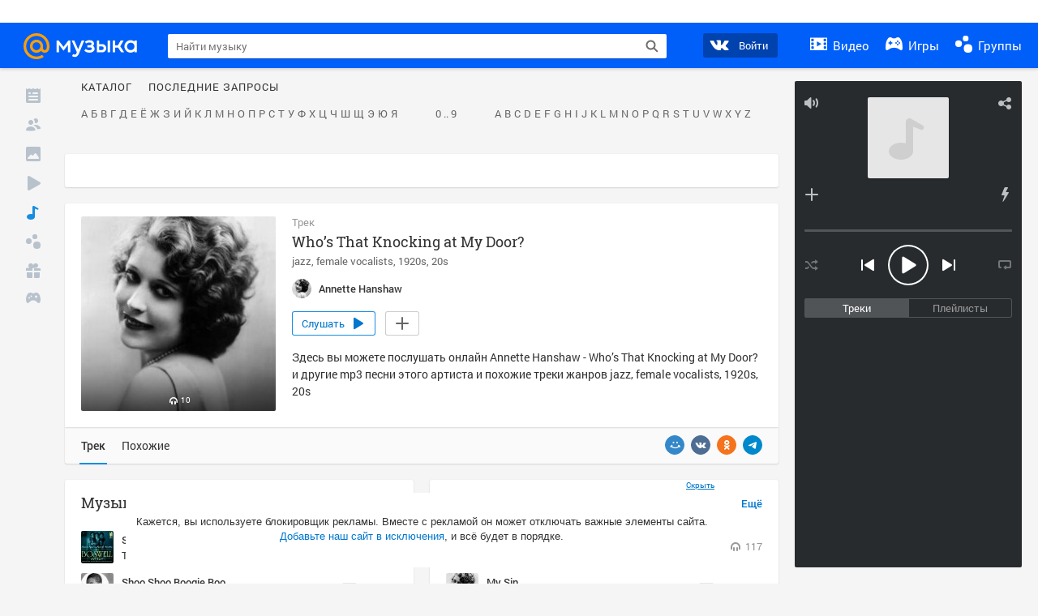

--- FILE ---
content_type: text/html; charset=utf-8
request_url: https://my.mail.ru/music/songs/annette-hanshaw-whos-that-knocking-at-my-door-2e9f5aca62988f5683d30b6426a70125
body_size: 73742
content:
<!DOCTYPE html>
<html>
<head >
	<meta charset="UTF-8">
	<meta http-equiv="X-UA-Compatible" content="IE=edge">

	<title>Who’s That Knocking at My Door? - Annette Hanshaw - Слушать онлайн. Музыка Mail.Ru</title>

	<meta name="title" content="Who’s That Knocking at My Door? - Annette Hanshaw - Слушать онлайн. Музыка Mail.Ru" />
	<meta name="description" content="Слушать онлайн Who’s That Knocking at My Door? - Annette Hanshaw. Бесплатное прослушивание музыки на Музыка Mail.Ru" />
	<meta name="og:title" content="Who’s That Knocking at My Door? - Annette Hanshaw" />
	<meta name="og:description" content="#jazz #female vocalists #1920s #20s #moosic" />

	<meta property="twitter:title" content="Who’s That Knocking at My Door? - Annette Hanshaw" />
	<meta property="twitter:description" content="#jazz #female vocalists #1920s #20s #moosic" />

		<meta name="og:url" content="https://my.mail.ru/music/songs/annette-hanshaw-whos-that-knocking-at-my-door-2e9f5aca62988f5683d30b6426a70125" />


	<meta name="og:locale" content="ru_RU" />


			<link rel="image_src" href="https://avt-13.foto.mail.ru/community/annette_hanshaw/_avatarbig" />
			<meta name="og:image" content="https://avt-13.foto.mail.ru/community/annette_hanshaw/_avatarbig" />
			<meta name="twitter:image" content="https://avt-13.foto.mail.ru/community/annette_hanshaw/_avatarbig" />


	<link rel="canonical" href="//my.mail.ru/music/songs/annette-hanshaw-whos-that-knocking-at-my-door-2e9f5aca62988f5683d30b6426a70125" />

	<link rel="alternate" media="only screen and (max-width: 640px)" href="https://m.my.mail.ru/music/songs/annette-hanshaw-whos-that-knocking-at-my-door-2e9f5aca62988f5683d30b6426a70125">

	<link rel="icon" href="//my3.imgsmail.ru/mail/ru/images/my/compass/static/favicon/favicon.ico" />
	<link rel="shortcut icon" href="//my3.imgsmail.ru/mail/ru/images/my/compass/static/favicon/favicon.ico" />

		<link class="b-pages-css-item" rel="stylesheet" type="text/css" href="//my2.imgsmail.ru/mail/ru/css/new/music_reskin-blessed1_rev233881160e.css" />
		<link class="b-pages-css-item" rel="stylesheet" type="text/css" href="//my2.imgsmail.ru/mail/ru/css/new/music_reskin_rev233881160e.css" />

<script type="text/javascript">        window.webConsole = {};        window.webConsole.log = window.webConsole.time = window.webConsole.error = window.webConsole.timeEnd = window.webConsole.timeStatus = function () {};    </script><script id="js-require-data" type="text/plain">{"avatarHost": "","staticHost": "//my4.imgsmail.ru/mail/ru/images/js/myjs/mm/out/","contentHost": "//content.foto.my.mail.ru","isTestServer": false,"isBeta": false,"isPsi": false,"useMin": true,"useHash": true,"branch": "","startModules": [],"bundles": ["audio-player","console","tmpl","util","video-html5"],"isEnableBooster": false,"isNotUrlPostfix": true,"pageType": "music"}</script><script type="text/plain" id="modules-defines">[{"name":"404/404","path":"404/404_rev705b470020"},{"name":"actions/actions-carousel","path":"actions/actions-carousel_reveeed496acf"},{"name":"actions/prizes","path":"actions/prizes_rev73b6500fd0"},{"name":"actions/tmpl/actions-prizes","path":"actions/tmpl/actions-prizes_rev1b20a69ca1"},{"name":"actions/tmpl/actions-promo","path":"actions/tmpl/actions-promo_rev1b20a69ca1"},{"name":"actions/tmpl/prize-image-block","path":"actions/tmpl/prize-image-block_rev1b20a69ca1"},{"name":"actions/tmpl/prize-popup","path":"actions/tmpl/prize-popup_rev1b20a69ca1"},{"name":"actions/tmpl/prizes-list-item","path":"actions/tmpl/prizes-list-item_rev1b20a69ca1"},{"name":"actions/user-actions","path":"actions/user-actions_rev339ca00426"},{"name":"actions/user-prize-popup","path":"actions/user-prize-popup_rev1b20a69ca1"},{"name":"additional-banners","path":"additional-banners/main_rev7f98c5bd3a"},{"name":"admin-links","path":"admin-links/main_rev844744282d"},{"name":"admin/tmpl/pages/wisher/calendars","path":"admin/tmpl/pages/wisher/calendars_revad5e34e8b2"},{"name":"admin/tmpl/pages/wisher/config","path":"admin/tmpl/pages/wisher/config_reve9438237af"},{"name":"admin/tmpl/pages/wisher/gifts","path":"admin/tmpl/pages/wisher/gifts_revad5e34e8b2"},{"name":"admin/tmpl/pages/wisher/holidays","path":"admin/tmpl/pages/wisher/holidays_revad5e34e8b2"},{"name":"admin/tmpl/pages/wisher/masks","path":"admin/tmpl/pages/wisher/masks_revad5e34e8b2"},{"name":"admin/tmpl/pages/wisher/promo-video","path":"admin/tmpl/pages/wisher/promo-video_revad5e34e8b2"},{"name":"admin/tmpl/wisher/calendar/calendar","path":"admin/tmpl/wisher/calendar/calendar_reve9438237af"},{"name":"admin/tmpl/wisher/calendar/calendars","path":"admin/tmpl/wisher/calendar/calendars_reve9438237af"},{"name":"admin/tmpl/wisher/calendar/edit-form","path":"admin/tmpl/wisher/calendar/edit-form_reve9438237af"},{"name":"admin/tmpl/wisher/calendar/edit-holiday-item","path":"admin/tmpl/wisher/calendar/edit-holiday-item_rev1da6df83bc"},{"name":"admin/tmpl/wisher/calendar/edit-holidays","path":"admin/tmpl/wisher/calendar/edit-holidays_rev1da6df83bc"},{"name":"admin/tmpl/wisher/calendar/edit-picture","path":"admin/tmpl/wisher/calendar/edit-picture_rev1da6df83bc"},{"name":"admin/tmpl/wisher/calendar/head","path":"admin/tmpl/wisher/calendar/head_reve9438237af"},{"name":"admin/tmpl/wisher/gifts/add-form","path":"admin/tmpl/wisher/gifts/add-form_rev1da6df83bc"},{"name":"admin/tmpl/wisher/gifts/day-cost","path":"admin/tmpl/wisher/gifts/day-cost_rev7c7a4dbd0b"},{"name":"admin/tmpl/wisher/gifts/edit-form","path":"admin/tmpl/wisher/gifts/edit-form_reve9438237af"},{"name":"admin/tmpl/wisher/gifts/edit-tag","path":"admin/tmpl/wisher/gifts/edit-tag_rev1da6df83bc"},{"name":"admin/tmpl/wisher/gifts/gift","path":"admin/tmpl/wisher/gifts/gift_reve9438237af"},{"name":"admin/tmpl/wisher/gifts/gifts","path":"admin/tmpl/wisher/gifts/gifts_reve9438237af"},{"name":"admin/tmpl/wisher/gifts/head","path":"admin/tmpl/wisher/gifts/head_reve9438237af"},{"name":"admin/tmpl/wisher/gifts/tag","path":"admin/tmpl/wisher/gifts/tag_reve9438237af"},{"name":"admin/tmpl/wisher/gifts/tag-form","path":"admin/tmpl/wisher/gifts/tag-form_reve9438237af"},{"name":"admin/tmpl/wisher/gifts/tags","path":"admin/tmpl/wisher/gifts/tags_reve9438237af"},{"name":"admin/tmpl/wisher/holiday/default-gift","path":"admin/tmpl/wisher/holiday/default-gift_rev7c7a4dbd0b"},{"name":"admin/tmpl/wisher/holiday/edit-date-item","path":"admin/tmpl/wisher/holiday/edit-date-item_rev1da6df83bc"},{"name":"admin/tmpl/wisher/holiday/edit-form","path":"admin/tmpl/wisher/holiday/edit-form_reve9438237af"},{"name":"admin/tmpl/wisher/holiday/edit-picture","path":"admin/tmpl/wisher/holiday/edit-picture_rev1da6df83bc"},{"name":"admin/tmpl/wisher/holiday/head","path":"admin/tmpl/wisher/holiday/head_reve9438237af"},{"name":"admin/tmpl/wisher/holiday/holiday","path":"admin/tmpl/wisher/holiday/holiday_reve9438237af"},{"name":"admin/tmpl/wisher/holiday/holidays","path":"admin/tmpl/wisher/holiday/holidays_reve9438237af"},{"name":"admin/tmpl/wisher/masks/edit-form","path":"admin/tmpl/wisher/masks/edit-form_reve9438237af"},{"name":"admin/tmpl/wisher/masks/edit-picture","path":"admin/tmpl/wisher/masks/edit-picture_reve9438237af"},{"name":"admin/tmpl/wisher/masks/edit-zip","path":"admin/tmpl/wisher/masks/edit-zip_reve9438237af"},{"name":"admin/tmpl/wisher/masks/head","path":"admin/tmpl/wisher/masks/head_reve9438237af"},{"name":"admin/tmpl/wisher/masks/mask","path":"admin/tmpl/wisher/masks/mask_reve9438237af"},{"name":"admin/tmpl/wisher/masks/masks","path":"admin/tmpl/wisher/masks/masks_reve9438237af"},{"name":"admin/tmpl/wisher/promo-video/edit-date-item","path":"admin/tmpl/wisher/promo-video/edit-date-item_reve9438237af"},{"name":"admin/tmpl/wisher/promo-video/edit-form","path":"admin/tmpl/wisher/promo-video/edit-form_reve9438237af"},{"name":"admin/tmpl/wisher/promo-video/edit-picture","path":"admin/tmpl/wisher/promo-video/edit-picture_reve9438237af"},{"name":"admin/tmpl/wisher/promo-video/edit-video","path":"admin/tmpl/wisher/promo-video/edit-video_reve9438237af"},{"name":"admin/tmpl/wisher/promo-video/head","path":"admin/tmpl/wisher/promo-video/head_reve9438237af"},{"name":"admin/tmpl/wisher/promo-video/video","path":"admin/tmpl/wisher/promo-video/video_reve9438237af"},{"name":"admin/tmpl/wisher/promo-video/videos","path":"admin/tmpl/wisher/promo-video/videos_reve9438237af"},{"name":"admin/wisher/base/add-form","path":"admin/wisher/base/add-form_revd9c24d5ad0"},{"name":"admin/wisher/base/collection","path":"admin/wisher/base/collection_revd9c24d5ad0"},{"name":"admin/wisher/base/edit-form","path":"admin/wisher/base/edit-form_revd9c24d5ad0"},{"name":"admin/wisher/base/edit-picture","path":"admin/wisher/base/edit-picture_revd9c24d5ad0"},{"name":"admin/wisher/base/item","path":"admin/wisher/base/item_revdd0225ad4d"},{"name":"admin/wisher/base/model","path":"admin/wisher/base/model_revd9c24d5ad0"},{"name":"admin/wisher/base/page","path":"admin/wisher/base/page_rev339ca00426"},{"name":"admin/wisher/calendar/add-form","path":"admin/wisher/calendar/add-form_revdd0225ad4d"},{"name":"admin/wisher/calendar/calendar","path":"admin/wisher/calendar/calendar_revdd0225ad4d"},{"name":"admin/wisher/calendar/edit-form","path":"admin/wisher/calendar/edit-form_revdd0225ad4d"},{"name":"admin/wisher/calendar/edit-holidays","path":"admin/wisher/calendar/edit-holidays_revdd0225ad4d"},{"name":"admin/wisher/calendar/edit-picture","path":"admin/wisher/calendar/edit-picture_revdd0225ad4d"},{"name":"admin/wisher/calendar/page","path":"admin/wisher/calendar/page_revdd0225ad4d"},{"name":"admin/wisher/collections/calendars","path":"admin/wisher/collections/calendars_revdd0225ad4d"},{"name":"admin/wisher/collections/gifts","path":"admin/wisher/collections/gifts_revdd0225ad4d"},{"name":"admin/wisher/collections/holidays","path":"admin/wisher/collections/holidays_revdd0225ad4d"},{"name":"admin/wisher/collections/masks","path":"admin/wisher/collections/masks_revdd0225ad4d"},{"name":"admin/wisher/collections/promo-video","path":"admin/wisher/collections/promo-video_revdd0225ad4d"},{"name":"admin/wisher/collections/tags","path":"admin/wisher/collections/tags_revdd0225ad4d"},{"name":"admin/wisher/gifts/add-form","path":"admin/wisher/gifts/add-form_revdd0225ad4d"},{"name":"admin/wisher/gifts/edit-form","path":"admin/wisher/gifts/edit-form_revdd0225ad4d"},{"name":"admin/wisher/gifts/gift","path":"admin/wisher/gifts/gift_revdd0225ad4d"},{"name":"admin/wisher/gifts/page","path":"admin/wisher/gifts/page_revdd0225ad4d"},{"name":"admin/wisher/gifts/tags","path":"admin/wisher/gifts/tags_revdd0225ad4d"},{"name":"admin/wisher/holiday/add-form","path":"admin/wisher/holiday/add-form_revdd0225ad4d"},{"name":"admin/wisher/holiday/default-gift","path":"admin/wisher/holiday/default-gift_revdd0225ad4d"},{"name":"admin/wisher/holiday/edit-form","path":"admin/wisher/holiday/edit-form_revf41bf09084"},{"name":"admin/wisher/holiday/edit-picture","path":"admin/wisher/holiday/edit-picture_revdd0225ad4d"},{"name":"admin/wisher/holiday/holiday","path":"admin/wisher/holiday/holiday_revdd0225ad4d"},{"name":"admin/wisher/holiday/page","path":"admin/wisher/holiday/page_revdd0225ad4d"},{"name":"admin/wisher/masks/add-form","path":"admin/wisher/masks/add-form_revdd0225ad4d"},{"name":"admin/wisher/masks/edit-form","path":"admin/wisher/masks/edit-form_revdd0225ad4d"},{"name":"admin/wisher/masks/edit-picture","path":"admin/wisher/masks/edit-picture_revdd0225ad4d"},{"name":"admin/wisher/masks/edit-zip","path":"admin/wisher/masks/edit-zip_revdd0225ad4d"},{"name":"admin/wisher/masks/mask","path":"admin/wisher/masks/mask_revdd0225ad4d"},{"name":"admin/wisher/masks/page","path":"admin/wisher/masks/page_revdd0225ad4d"},{"name":"admin/wisher/models/calendar","path":"admin/wisher/models/calendar_revdd0225ad4d"},{"name":"admin/wisher/models/gift","path":"admin/wisher/models/gift_revdd0225ad4d"},{"name":"admin/wisher/models/holiday","path":"admin/wisher/models/holiday_revdd0225ad4d"},{"name":"admin/wisher/models/mask","path":"admin/wisher/models/mask_revdd0225ad4d"},{"name":"admin/wisher/models/promo-video","path":"admin/wisher/models/promo-video_revdd0225ad4d"},{"name":"admin/wisher/models/tag","path":"admin/wisher/models/tag_revdd0225ad4d"},{"name":"admin/wisher/promo-video/add-form","path":"admin/wisher/promo-video/add-form_revdd0225ad4d"},{"name":"admin/wisher/promo-video/edit-form","path":"admin/wisher/promo-video/edit-form_revdd0225ad4d"},{"name":"admin/wisher/promo-video/edit-picture","path":"admin/wisher/promo-video/edit-picture_revdd0225ad4d"},{"name":"admin/wisher/promo-video/edit-video","path":"admin/wisher/promo-video/edit-video_revdd0225ad4d"},{"name":"admin/wisher/promo-video/page","path":"admin/wisher/promo-video/page_revdd0225ad4d"},{"name":"admin/wisher/promo-video/promo-video","path":"admin/wisher/promo-video/promo-video_revdd0225ad4d"},{"name":"admin/wisher/utils","path":"admin/wisher/utils_reve9438237af"},{"name":"animated-tabs","path":"animated-tabs/main_revbd1169583c"},{"name":"anketa","path":"anketa/main_revff85fd8484"},{"name":"anketa/languages","path":"anketa/languages_revff85fd8484"},{"name":"anketa/partner","path":"anketa/partner_revff85fd8484"},{"name":"anketa/region","path":"anketa/region_reve37205de4b"},{"name":"app","path":"app/main_reva446296012"},{"name":"app.init","path":"app.init_revb7f5eb4395"},{"name":"app/banners","path":"app/banners_revcef2bd50f2"},{"name":"app/channel","path":"app/channel_reve5920a456e"},{"name":"app/comet","path":"app/comet_revff85fd8484"},{"name":"app/history","path":"app/history_revdc0135438b"},{"name":"app/page-loader","path":"app/page-loader_revf71af83bd2"},{"name":"app/process-go-options","path":"app/process-go-options_revbd1169583c"},{"name":"app/section","path":"app/section_revbd1169583c"},{"name":"app/timing-stat","path":"app/timing-stat_revff85fd8484"},{"name":"app_catalog","path":"app_catalog/main_revbeeb43919a"},{"name":"app_catalog-old","path":"app_catalog-old/main_rev90871c6048"},{"name":"app_catalog-old/best","path":"app_catalog-old/best_revc96c19cba1"},{"name":"app_catalog-old/carousel","path":"app_catalog-old/carousel_revc96c19cba1"},{"name":"app_catalog-old/countdown","path":"app_catalog-old/countdown_revc96c19cba1"},{"name":"app_catalog-old/hilo-tizer","path":"app_catalog-old/hilo-tizer_revdd0225ad4d"},{"name":"app_catalog-old/installed","path":"app_catalog-old/installed_revc96c19cba1"},{"name":"app_catalog-old/leftmenu","path":"app_catalog-old/leftmenu_revc96c19cba1"},{"name":"app_catalog-old/notify","path":"app_catalog-old/notify_revc96c19cba1"},{"name":"app_catalog-old/promo/bonus-popup","path":"app_catalog-old/promo/bonus-popup_revc96c19cba1"},{"name":"app_catalog-old/tmpl/best","path":"app_catalog-old/tmpl/best_revc96c19cba1"},{"name":"app_catalog-old/tmpl/carousel","path":"app_catalog-old/tmpl/carousel_revc96c19cba1"},{"name":"app_catalog-old/tmpl/countdown","path":"app_catalog-old/tmpl/countdown_revc96c19cba1"},{"name":"app_catalog-old/tmpl/game-card","path":"app_catalog-old/tmpl/game-card_rev35826af76f"},{"name":"app_catalog-old/tmpl/game-card-friends","path":"app_catalog-old/tmpl/game-card-friends_revc96c19cba1"},{"name":"app_catalog-old/tmpl/game-notifies","path":"app_catalog-old/tmpl/game-notifies_revc96c19cba1"},{"name":"app_catalog-old/tmpl/game-notifies-list","path":"app_catalog-old/tmpl/game-notifies-list_revc96c19cba1"},{"name":"app_catalog-old/tmpl/hilo-tizer","path":"app_catalog-old/tmpl/hilo-tizer_revb29c08b37f"},{"name":"app_catalog-old/tmpl/installed","path":"app_catalog-old/tmpl/installed_revc96c19cba1"},{"name":"app_catalog-old/tmpl/list","path":"app_catalog-old/tmpl/list_revc96c19cba1"},{"name":"app_catalog-old/tmpl/list-item","path":"app_catalog-old/tmpl/list-item_revc96c19cba1"},{"name":"app_catalog-old/user-apps","path":"app_catalog-old/user-apps_revc96c19cba1"},{"name":"app_catalog-old/view/catalog","path":"app_catalog-old/view/catalog_revc96c19cba1"},{"name":"app_catalog/app-of-the-day","path":"app_catalog/app-of-the-day_revc6f27588fd"},{"name":"app_catalog/carousel","path":"app_catalog/carousel_revc96caa38df"},{"name":"app_catalog/chosenGenreApps","path":"app_catalog/chosenGenreApps_rev0de2a3f73c"},{"name":"app_catalog/countdown","path":"app_catalog/countdown_rev2c1cbf4c74"},{"name":"app_catalog/genreApps","path":"app_catalog/genreApps_revb58896eead"},{"name":"app_catalog/hilo-tizer","path":"app_catalog/hilo-tizer_revb7f5eb4395"},{"name":"app_catalog/installed","path":"app_catalog/installed_rev9f63ec6d6c"},{"name":"app_catalog/leftmenu","path":"app_catalog/leftmenu_revbd1169583c"},{"name":"app_catalog/notify","path":"app_catalog/notify_rev35826af76f"},{"name":"app_catalog/promo/bonus-popup","path":"app_catalog/promo/bonus-popup_revc1ea394468"},{"name":"app_catalog/tmpl/app-of-the-day","path":"app_catalog/tmpl/app-of-the-day_revc6f27588fd"},{"name":"app_catalog/tmpl/apps-genre","path":"app_catalog/tmpl/apps-genre_revc96c19cba1"},{"name":"app_catalog/tmpl/best","path":"app_catalog/tmpl/best_revff85fd8484"},{"name":"app_catalog/tmpl/carousel","path":"app_catalog/tmpl/carousel_rev0de2a3f73c"},{"name":"app_catalog/tmpl/countdown","path":"app_catalog/tmpl/countdown_revff85fd8484"},{"name":"app_catalog/tmpl/game-card","path":"app_catalog/tmpl/game-card_rev0de2a3f73c"},{"name":"app_catalog/tmpl/game-card-friends","path":"app_catalog/tmpl/game-card-friends_rev520f684f4e"},{"name":"app_catalog/tmpl/game-notifies","path":"app_catalog/tmpl/game-notifies_revff85fd8484"},{"name":"app_catalog/tmpl/game-notifies-list","path":"app_catalog/tmpl/game-notifies-list_revbd1169583c"},{"name":"app_catalog/tmpl/hilo-tizer","path":"app_catalog/tmpl/hilo-tizer_rev988d94f6cd"},{"name":"app_catalog/tmpl/installed","path":"app_catalog/tmpl/installed_revc96c19cba1"},{"name":"app_catalog/tmpl/list","path":"app_catalog/tmpl/list_rev0de2a3f73c"},{"name":"app_catalog/tmpl/list-item","path":"app_catalog/tmpl/list-item_rev0de2a3f73c"},{"name":"app_catalog/tmpl/list-item-fake","path":"app_catalog/tmpl/list-item-fake_rev0f3caeedc8"},{"name":"app_catalog/tmpl/list-item-pic","path":"app_catalog/tmpl/list-item-pic_rev0de2a3f73c"},{"name":"app_catalog/user-apps","path":"app_catalog/user-apps_rev69b9e698b1"},{"name":"app_catalog/view/catalog","path":"app_catalog/view/catalog_rev94debffc7f"},{"name":"app_catalog/vkplay","path":"app_catalog/vkplay_reve0791fe47f"},{"name":"app_remove-popup","path":"app_remove-popup/main_revc99aacceb8"},{"name":"app_remove-popup/tmpl/removeAppPopup","path":"app_remove-popup/tmpl/removeAppPopup_revc96c19cba1"},{"name":"app_search","path":"app_search/main_revc96c19cba1"},{"name":"app_search/tmpl/list","path":"app_search/tmpl/list_rev5f12aff475"},{"name":"app_search/tmpl/list-item-search","path":"app_search/tmpl/list-item-search_rev5f12aff475"},{"name":"app_search/tmpl/removeAppPopup","path":"app_search/tmpl/removeAppPopup_rev2249895851"},{"name":"apps","path":"apps/main_revcef2bd50f2"},{"name":"apps-promo/collections/top","path":"apps-promo/collections/top_revbd1169583c"},{"name":"apps-promo/diamonds","path":"apps-promo/diamonds_rev44645fbf02"},{"name":"apps-promo/double-mailiki","path":"apps-promo/double-mailiki_rev44645fbf02"},{"name":"apps-promo/easy-money","path":"apps-promo/easy-money_revb3feb3e0e7"},{"name":"apps-promo/game-club","path":"apps-promo/game-club_rev9ee13f5191"},{"name":"apps-promo/inc/wheel-of-fortune-bonus","path":"apps-promo/inc/wheel-of-fortune-bonus_rev12c722b871"},{"name":"apps-promo/inc/wheel-of-fortune-wheel","path":"apps-promo/inc/wheel-of-fortune-wheel_rev12c722b871"},{"name":"apps-promo/models/wheel-of-fortune","path":"apps-promo/models/wheel-of-fortune_rev12c722b871"},{"name":"apps-promo/retention-gift","path":"apps-promo/retention-gift_rev44645fbf02"},{"name":"apps-promo/rx2","path":"apps-promo/rx2_rev44645fbf02"},{"name":"apps-promo/tmpl/modal-diamonds-bonus","path":"apps-promo/tmpl/modal-diamonds-bonus_revbd1169583c"},{"name":"apps-promo/tmpl/modal-diamonds-decor","path":"apps-promo/tmpl/modal-diamonds-decor_rev2361bca24f"},{"name":"apps-promo/tmpl/modal-diamonds-rules","path":"apps-promo/tmpl/modal-diamonds-rules_rev3ac15932d4"},{"name":"apps-promo/tmpl/modal-diamonds-top","path":"apps-promo/tmpl/modal-diamonds-top_rev2361bca24f"},{"name":"apps-promo/tmpl/modal-diamonds-top-list","path":"apps-promo/tmpl/modal-diamonds-top-list_rev2361bca24f"},{"name":"apps-promo/tmpl/modal-easy-money","path":"apps-promo/tmpl/modal-easy-money_revb3feb3e0e7"},{"name":"apps-promo/tmpl/modal-retention-gift","path":"apps-promo/tmpl/modal-retention-gift_rev44645fbf02"},{"name":"apps-promo/tmpl/modal-retention-gift-catched","path":"apps-promo/tmpl/modal-retention-gift-catched_revcd07f7d71c"},{"name":"apps-promo/tmpl/modal-retention-gift-rules","path":"apps-promo/tmpl/modal-retention-gift-rules_revd1747cec74"},{"name":"apps-promo/tmpl/modal-retention-gift-welcome","path":"apps-promo/tmpl/modal-retention-gift-welcome_revd2a1fd5fe8"},{"name":"apps-promo/tmpl/modal-toy-set","path":"apps-promo/tmpl/modal-toy-set_rev0f46dd18ba"},{"name":"apps-promo/tmpl/modal-toy-set-bonus","path":"apps-promo/tmpl/modal-toy-set-bonus_rev0f46dd18ba"},{"name":"apps-promo/tmpl/modal-toy-set-error","path":"apps-promo/tmpl/modal-toy-set-error_rev0f46dd18ba"},{"name":"apps-promo/tmpl/modal-toy-set-rules","path":"apps-promo/tmpl/modal-toy-set-rules_rev0f46dd18ba"},{"name":"apps-promo/tmpl/modal-toy-set-toy","path":"apps-promo/tmpl/modal-toy-set-toy_rev0f46dd18ba"},{"name":"apps-promo/tmpl/modal-wheel-of-fortune","path":"apps-promo/tmpl/modal-wheel-of-fortune_rev12c722b871"},{"name":"apps-promo/tmpl/modal-wheel-of-fortune-bonus","path":"apps-promo/tmpl/modal-wheel-of-fortune-bonus_rev12c722b871"},{"name":"apps-promo/tmpl/modal-wheel-of-fortune-error","path":"apps-promo/tmpl/modal-wheel-of-fortune-error_rev12c722b871"},{"name":"apps-promo/tmpl/modal-x2-rules","path":"apps-promo/tmpl/modal-x2-rules_rev35826af76f"},{"name":"apps-promo/toy-set","path":"apps-promo/toy-set_rev2c1cbf4c74"},{"name":"apps-promo/wheel-of-fortune","path":"apps-promo/wheel-of-fortune_rev44645fbf02"},{"name":"apps/catalog","path":"apps/catalog_reva51dfb0339"},{"name":"apps/countdown-element-container","path":"apps/countdown-element-container_rev91fde143bb"},{"name":"apps/disable-autoinit","path":"apps/disable-autoinit_revff85fd8484"},{"name":"apps/element-scroll","path":"apps/element-scroll_revff85fd8484"},{"name":"apps/event-countdown","path":"apps/event-countdown_rev91fde143bb"},{"name":"apps/external","path":"apps/external_rev7807292d01"},{"name":"apps/external-src","path":"apps/external-src_rev6a65a00bc0"},{"name":"apps/game-bubble","path":"apps/game-bubble_rev91fde143bb"},{"name":"apps/game-bubbles","path":"apps/game-bubbles_rev91fde143bb"},{"name":"apps/hilo-game","path":"apps/hilo-game_revb7f5eb4395"},{"name":"apps/hilo-helpers","path":"apps/hilo-helpers_revc743d71c84"},{"name":"apps/hilo-howto","path":"apps/hilo-howto_revc743d71c84"},{"name":"apps/modal","path":"apps/modal_rev12c722b871"},{"name":"apps/preroll","path":"apps/preroll_revcccb980eca"},{"name":"apps/promo","path":"apps/promo_rev82107a1120"},{"name":"apps/promo-layer","path":"apps/promo-layer_rev1aa3496a9d"},{"name":"apps/score","path":"apps/score_revbd1169583c"},{"name":"apps/tmpl/catalog","path":"apps/tmpl/catalog_revff85fd8484"},{"name":"apps/tmpl/create-my-notification","path":"apps/tmpl/create-my-notification_revf26e3150d4"},{"name":"apps/tmpl/game-bubble","path":"apps/tmpl/game-bubble_rev052150aacf"},{"name":"apps/tmpl/hilo-suitable-apps","path":"apps/tmpl/hilo-suitable-apps_rev90871c6048"},{"name":"apps/tmpl/hilo-top","path":"apps/tmpl/hilo-top_rev90871c6048"},{"name":"apps/tmpl/modal","path":"apps/tmpl/modal_rev2361bca24f"},{"name":"apps/tmpl/preroll","path":"apps/tmpl/preroll_revcccb980eca"},{"name":"apps/tmpl/promo-layer","path":"apps/tmpl/promo-layer_rev9352dc081a"},{"name":"apps/tmpl/promo-layer-slide","path":"apps/tmpl/promo-layer-slide_rev9352dc081a"},{"name":"apps/tmpl/score-top","path":"apps/tmpl/score-top_revbd1169583c"},{"name":"audio-player","path":"audio-player/main_revff85fd8484"},{"name":"audio-player/player","path":"audio-player/player_rev67fe8d3f21"},{"name":"audio-player/playlist","path":"audio-player/playlist_revff85fd8484"},{"name":"audio-player/track","path":"audio-player/track_rev4213dc577a"},{"name":"audio_player","path":"audio_player/main_rev7aa487c7bd"},{"name":"auth-info","path":"auth-info/main_rev5f12aff475"},{"name":"authorization","path":"authorization/main_rev368dbcdda1"},{"name":"avatar-edit","path":"avatar-edit/main_rev1e4c553239"},{"name":"avatar-edit/popup","path":"avatar-edit/popup_revdd0225ad4d"},{"name":"avatar-edit/tmpl/main","path":"avatar-edit/tmpl/main_rev8bca542c51"},{"name":"balance/balance","path":"balance/balance_reve5920a456e"},{"name":"balance/balance-details","path":"balance/balance-details_reve5920a456e"},{"name":"balance/models/balance-model","path":"balance/models/balance-model_revfaee9c1b3a"},{"name":"balance/tmpl/app-navigation-balance","path":"balance/tmpl/app-navigation-balance_reve5920a456e"},{"name":"balance/tmpl/balance","path":"balance/tmpl/balance_rev8d34c60974"},{"name":"balance/tmpl/balance-detail-popup-content","path":"balance/tmpl/balance-detail-popup-content_reve5920a456e"},{"name":"balance/tmpl/balance-details","path":"balance/tmpl/balance-details_reve5920a456e"},{"name":"banner-updater/index","path":"banner-updater/index_revdd0225ad4d"},{"name":"banners-block/index","path":"banners-block/index_revbffe6e4809"},{"name":"base/collection","path":"base/collection_rev131693430b"},{"name":"base/event","path":"base/event_rev131693430b"},{"name":"base/model","path":"base/model_rev131693430b"},{"name":"base/page","path":"base/page_revcd07f7d71c"},{"name":"base/router","path":"base/router_rev131693430b"},{"name":"base/view","path":"base/view_revd360c5c6ff"},{"name":"battlepass","path":"battlepass/main_revf86cc935c3"},{"name":"battlepass/enums","path":"battlepass/enums_rev7f98c5bd3a"},{"name":"battlepass/helpers","path":"battlepass/helpers_rev25d78fd994"},{"name":"battlepass/index","path":"battlepass/index_rev7f98c5bd3a"},{"name":"battlepass/tmpl/battlepass","path":"battlepass/tmpl/battlepass_rev25d78fd994"},{"name":"battlepass/tmpl/countdown","path":"battlepass/tmpl/countdown_rev7f98c5bd3a"},{"name":"battlepass/tmpl/levels","path":"battlepass/tmpl/levels_rev25d78fd994"},{"name":"battlepass/tmpl/open","path":"battlepass/tmpl/open_rev7f98c5bd3a"},{"name":"battlepass/tmpl/premium","path":"battlepass/tmpl/premium_rev7f98c5bd3a"},{"name":"battlepass/tmpl/prize","path":"battlepass/tmpl/prize_rev7f98c5bd3a"},{"name":"battlepass/tmpl/rules","path":"battlepass/tmpl/rules_rev7f98c5bd3a"},{"name":"battlepass/tmpl/state","path":"battlepass/tmpl/state_rev25d78fd994"},{"name":"battlepass/tmpl/table","path":"battlepass/tmpl/table_rev7f98c5bd3a"},{"name":"battlepass/types","path":"battlepass/types_rev7f98c5bd3a"},{"name":"blocks/tmpl/css-versions","path":"blocks/tmpl/css-versions_revad5e34e8b2"},{"name":"blocks/tmpl/custom/svg-sprite-game-client-promo-versions","path":"blocks/tmpl/custom/svg-sprite-game-client-promo-versions_rev91fde143bb"},{"name":"blocks/tmpl/js-versions","path":"blocks/tmpl/js-versions_revad5e34e8b2"},{"name":"blocks/tmpl/svg-sprite-all-versions","path":"blocks/tmpl/svg-sprite-all-versions_rev2c1cbf4c74"},{"name":"blocks/tmpl/svg-sprite-music-versions","path":"blocks/tmpl/svg-sprite-music-versions_rev8181ec5380"},{"name":"blocks/tmpl/svg-sprite-promo-versions","path":"blocks/tmpl/svg-sprite-promo-versions_rev91fde143bb"},{"name":"breadcrumbs/breadcrumbs","path":"breadcrumbs/breadcrumbs_revd003683cf4"},{"name":"bundles/all","path":"bundles/all_revcef2bd50f2"},{"name":"bundles/audio-player","path":"bundles/audio-player_rev67fe8d3f21"},{"name":"bundles/tmpl","path":"bundles/tmpl_reve5920a456e"},{"name":"bundles/util","path":"bundles/util_revd203ebda19"},{"name":"bundles/video-html5","path":"bundles/video-html5_rev9550460280"},{"name":"buy-badges","path":"buy-badges/main_rev9ef5ddb9a3"},{"name":"buy-badges/main-old","path":"buy-badges/main-old_rev9ef5ddb9a3"},{"name":"buy-badges/tmpl/buy-badges-popup","path":"buy-badges/tmpl/buy-badges-popup_rev988d94f6cd"},{"name":"captcha","path":"captcha/main_rev4582479046"},{"name":"captcha/tmpl/main","path":"captcha/tmpl/main_revff85fd8484"},{"name":"cashback-history/cashback-history","path":"cashback-history/cashback-history_rev64d8bc48dd"},{"name":"cashback-history/tmpl/cashback-history","path":"cashback-history/tmpl/cashback-history_rev64d8bc48dd"},{"name":"cashback-history/tmpl/cashback-history-item","path":"cashback-history/tmpl/cashback-history-item_rev64d8bc48dd"},{"name":"catalog","path":"catalog/main_revff85fd8484"},{"name":"catalog/friends","path":"catalog/friends_revec1bdbf33a"},{"name":"catalog/main/filter","path":"catalog/main/filter_revff85fd8484"},{"name":"catalog/main/list","path":"catalog/main/list_reva446296012"},{"name":"catalog/main/search","path":"catalog/main/search_revff85fd8484"},{"name":"chart","path":"chart/main_revbd1169583c"},{"name":"chart/highcharts","path":"chart/highcharts_revbd1169583c"},{"name":"checkbox-list","path":"checkbox-list/main_reve5920a456e"},{"name":"checkbox-list/index","path":"checkbox-list/index_revdd0225ad4d"},{"name":"checkbox-list/tmpl/checkbox","path":"checkbox-list/tmpl/checkbox_revdd0225ad4d"},{"name":"checkbox-list/tmpl/checkboxList","path":"checkbox-list/tmpl/checkboxList_revdd0225ad4d"},{"name":"checkbox-list/types","path":"checkbox-list/types_reve5920a456e"},{"name":"choice-friends","path":"choice-friends/main_revff85fd8484"},{"name":"choice-friends/tmpl/partner/main","path":"choice-friends/tmpl/partner/main_rev3972016021"},{"name":"client-server","path":"client-server_rev9550460280"},{"name":"collections/actions/list","path":"collections/actions/list_revb58896eead"},{"name":"collections/apps/catalog","path":"collections/apps/catalog_reveeed496acf"},{"name":"collections/apps/catalog-my","path":"collections/apps/catalog-my_rev0de2a3f73c"},{"name":"collections/apps/catalog-old","path":"collections/apps/catalog-old_revc96c19cba1"},{"name":"collections/apps/catalog-vkplay","path":"collections/apps/catalog-vkplay_reve0791fe47f"},{"name":"collections/apps/friends","path":"collections/apps/friends_revbd1169583c"},{"name":"collections/apps/notifies","path":"collections/apps/notifies_revbd1169583c"},{"name":"collections/apps/recommendations","path":"collections/apps/recommendations_revbd1169583c"},{"name":"collections/apps/search","path":"collections/apps/search_reve13d842fe8"},{"name":"collections/apps/types","path":"collections/apps/types_reveeed496acf"},{"name":"collections/audio/items","path":"collections/audio/items_revbd1169583c"},{"name":"collections/audio/playlists","path":"collections/audio/playlists_revbd1169583c"},{"name":"collections/audio/search","path":"collections/audio/search_revbd1169583c"},{"name":"collections/audio/suggest","path":"collections/audio/suggest_revdd0225ad4d"},{"name":"collections/comments/comments","path":"collections/comments/comments_revbd1169583c"},{"name":"collections/dialogues/list","path":"collections/dialogues/list_reve13d842fe8"},{"name":"collections/dialogues/messages","path":"collections/dialogues/messages_revbd1169583c"},{"name":"collections/education/college/faculties","path":"collections/education/college/faculties_revbd1169583c"},{"name":"collections/education/college/items","path":"collections/education/college/items_revbd1169583c"},{"name":"collections/education/institute/departments","path":"collections/education/institute/departments_revbd1169583c"},{"name":"collections/education/institute/faculties","path":"collections/education/institute/faculties_revbd1169583c"},{"name":"collections/education/institute/items","path":"collections/education/institute/items_revbd1169583c"},{"name":"collections/education/schools","path":"collections/education/schools_revbd1169583c"},{"name":"collections/geo/cities","path":"collections/geo/cities_rev3972016021"},{"name":"collections/geo/countries","path":"collections/geo/countries_rev3972016021"},{"name":"collections/geo/geo","path":"collections/geo/geo_revbd1169583c"},{"name":"collections/geo/house","path":"collections/geo/house_revbd1169583c"},{"name":"collections/geo/regions","path":"collections/geo/regions_rev3972016021"},{"name":"collections/geo/search","path":"collections/geo/search_revbd1169583c"},{"name":"collections/geo/streets","path":"collections/geo/streets_revbd1169583c"},{"name":"collections/groups/items","path":"collections/groups/items_revbd1169583c"},{"name":"collections/hashtags/suggest","path":"collections/hashtags/suggest_revdd0225ad4d"},{"name":"collections/moderation/queue","path":"collections/moderation/queue_revbd1169583c"},{"name":"collections/notifications/alerts","path":"collections/notifications/alerts_rev35826af76f"},{"name":"collections/notifications/list","path":"collections/notifications/list_revdd0225ad4d"},{"name":"collections/notifications/settings","path":"collections/notifications/settings_revbd1169583c"},{"name":"collections/photo/albums","path":"collections/photo/albums_revbd1169583c"},{"name":"collections/photo/items","path":"collections/photo/items_revbd1169583c"},{"name":"collections/users/comment-mention-users","path":"collections/users/comment-mention-users_revbd1169583c"},{"name":"collections/users/followers","path":"collections/users/followers_revbd1169583c"},{"name":"collections/users/friends","path":"collections/users/friends_revbd1169583c"},{"name":"collections/users/search","path":"collections/users/search_revf71af83bd2"},{"name":"collections/users/visitors","path":"collections/users/visitors_revbd1169583c"},{"name":"collections/video/albums","path":"collections/video/albums_revbd1169583c"},{"name":"collections/video/best","path":"collections/video/best_revbd1169583c"},{"name":"collections/video/channels","path":"collections/video/channels_revbd1169583c"},{"name":"collections/video/channels-with-promo","path":"collections/video/channels-with-promo_revbd1169583c"},{"name":"collections/video/follows","path":"collections/video/follows_revbd1169583c"},{"name":"collections/video/friends","path":"collections/video/friends_revbd1169583c"},{"name":"collections/video/items","path":"collections/video/items_revf33aa984bf"},{"name":"collections/video/recommend","path":"collections/video/recommend_revbd1169583c"},{"name":"collections/video/related","path":"collections/video/related_revbd1169583c"},{"name":"collections/video/search","path":"collections/video/search_revbd9e073138"},{"name":"collections/video/subscriptions","path":"collections/video/subscriptions_revbd1169583c"},{"name":"collections/video/suggest","path":"collections/video/suggest_revdd0225ad4d"},{"name":"collections/video/top","path":"collections/video/top_reva60accd304"},{"name":"comments","path":"comments/main_revbd1169583c"},{"name":"comments/answer","path":"comments/answer_revff85fd8484"},{"name":"comments/item","path":"comments/item_revbd1169583c"},{"name":"comments/like","path":"comments/like_rev1da6df83bc"},{"name":"comments/stat","path":"comments/stat_revbd1169583c"},{"name":"comments/tmpl/item","path":"comments/tmpl/item_reva81b984acb"},{"name":"comments/tmpl/settings","path":"comments/tmpl/settings_revbd1169583c"},{"name":"comments/tmpl/text","path":"comments/tmpl/text_reva81b984acb"},{"name":"comments/tmpl/writer/audio-item","path":"comments/tmpl/writer/audio-item_revff85fd8484"},{"name":"comments/tmpl/writer/main","path":"comments/tmpl/writer/main_revbd1169583c"},{"name":"comments/tmpl/writer/photo-item","path":"comments/tmpl/writer/photo-item_revff85fd8484"},{"name":"comments/tmpl/writer/video-item","path":"comments/tmpl/writer/video-item_revff85fd8484"},{"name":"comments/writer","path":"comments/writer_reve13d842fe8"},{"name":"common/flash-support-detector","path":"common/flash-support-detector_rev0a5feef514"},{"name":"common/tmpl/avatars/avatar","path":"common/tmpl/avatars/avatar_revb91b6f9d08"},{"name":"common/tmpl/avatars/avatar-container","path":"common/tmpl/avatars/avatar-container_revf241112b94"},{"name":"common/tmpl/avatars/avatar-frame","path":"common/tmpl/avatars/avatar-frame_revb91b6f9d08"},{"name":"common/tmpl/badges/badge-online","path":"common/tmpl/badges/badge-online_rev35826af76f"},{"name":"common/tmpl/badges/badge-vip","path":"common/tmpl/badges/badge-vip_revf241112b94"},{"name":"common/value-changer","path":"common/value-changer_rev9651d9990a"},{"name":"community","path":"community/main_revff85fd8484"},{"name":"community-statistic","path":"community-statistic/main_revbd1169583c"},{"name":"community-statistic/item","path":"community-statistic/item_revbd1169583c"},{"name":"community/invite","path":"community/invite_revbd1169583c"},{"name":"community/jentry-join","path":"community/jentry-join_revbd1169583c"},{"name":"community/journal/journal","path":"community/journal/journal_rev9701da092c"},{"name":"community/journal/jupdate","path":"community/journal/jupdate_revbd1169583c"},{"name":"console-extensions","path":"console-extensions_revff85fd8484"},{"name":"content-tools/albums/access-form","path":"content-tools/albums/access-form_revbd1169583c"},{"name":"content-tools/albums/base-form","path":"content-tools/albums/base-form_revbd1169583c"},{"name":"content-tools/albums/cover-form","path":"content-tools/albums/cover-form_rev3972016021"},{"name":"content-tools/albums/create-album","path":"content-tools/albums/create-album_rev3972016021"},{"name":"content-tools/albums/edit-album","path":"content-tools/albums/edit-album_rev9357aae3b3"},{"name":"content-tools/albums/form","path":"content-tools/albums/form_rev1e4c553239"},{"name":"content-tools/albums/main","path":"content-tools/albums/main_rev1da6df83bc"},{"name":"content-tools/albums/selector","path":"content-tools/albums/selector_revf33aa984bf"},{"name":"content-tools/albums/sort-form","path":"content-tools/albums/sort-form_revbd1169583c"},{"name":"content-tools/audio/upload/albums/form","path":"content-tools/audio/upload/albums/form_rev3972016021"},{"name":"content-tools/audio/upload/button","path":"content-tools/audio/upload/button_revbd1169583c"},{"name":"content-tools/audio/upload/edit","path":"content-tools/audio/upload/edit_revbd9e073138"},{"name":"content-tools/audio/upload/edit-item","path":"content-tools/audio/upload/edit-item_revbd1169583c"},{"name":"content-tools/audio/upload/files/uploader","path":"content-tools/audio/upload/files/uploader_revbd1169583c"},{"name":"content-tools/audio/upload/main","path":"content-tools/audio/upload/main_reveb3dc005a3"},{"name":"content-tools/audio/upload/popup","path":"content-tools/audio/upload/popup_reveb3dc005a3"},{"name":"content-tools/audio/upload/search/form","path":"content-tools/audio/upload/search/form_revbd1169583c"},{"name":"content-tools/audio/upload/stat","path":"content-tools/audio/upload/stat_rev8f9b6d217d"},{"name":"content-tools/file-api/ajax","path":"content-tools/file-api/ajax_rev18b76e414f"},{"name":"content-tools/file-api/audio","path":"content-tools/file-api/audio_revadfe30a9b4"},{"name":"content-tools/file-api/file","path":"content-tools/file-api/file_revbd1169583c"},{"name":"content-tools/file-api/iframe","path":"content-tools/file-api/iframe_revbd1169583c"},{"name":"content-tools/file-api/image","path":"content-tools/file-api/image_rev8ff99f613a"},{"name":"content-tools/file-api/main","path":"content-tools/file-api/main_reve3101f36c0"},{"name":"content-tools/media/edit-form","path":"content-tools/media/edit-form_rev9cf14d32b6"},{"name":"content-tools/photo/ajax","path":"content-tools/photo/ajax_revff85fd8484"},{"name":"content-tools/photo/albums/access-form","path":"content-tools/photo/albums/access-form_revbd1169583c"},{"name":"content-tools/photo/albums/cover-form","path":"content-tools/photo/albums/cover-form_revbd1169583c"},{"name":"content-tools/photo/albums/create-album","path":"content-tools/photo/albums/create-album_revff85fd8484"},{"name":"content-tools/photo/albums/edit-album","path":"content-tools/photo/albums/edit-album_revff85fd8484"},{"name":"content-tools/photo/albums/sort-form","path":"content-tools/photo/albums/sort-form_revff85fd8484"},{"name":"content-tools/photo/item","path":"content-tools/photo/item_revbd1169583c"},{"name":"content-tools/photo/upload/albums/form","path":"content-tools/photo/upload/albums/form_revbd1169583c"},{"name":"content-tools/photo/upload/button","path":"content-tools/photo/upload/button_rev1da6df83bc"},{"name":"content-tools/photo/upload/camera/form","path":"content-tools/photo/upload/camera/form_rev1e4c553239"},{"name":"content-tools/photo/upload/camera/uploader","path":"content-tools/photo/upload/camera/uploader_revbd1169583c"},{"name":"content-tools/photo/upload/edit","path":"content-tools/photo/upload/edit_rev01423ea979"},{"name":"content-tools/photo/upload/edit-item","path":"content-tools/photo/upload/edit-item_revbd1169583c"},{"name":"content-tools/photo/upload/edit-item-base","path":"content-tools/photo/upload/edit-item-base_revbd1169583c"},{"name":"content-tools/photo/upload/edit-item-expanded","path":"content-tools/photo/upload/edit-item-expanded_revbd1169583c"},{"name":"content-tools/photo/upload/files/uploader","path":"content-tools/photo/upload/files/uploader_rev8ff99f613a"},{"name":"content-tools/photo/upload/main","path":"content-tools/photo/upload/main_revf33aa984bf"},{"name":"content-tools/photo/upload/network/form","path":"content-tools/photo/upload/network/form_revbd1169583c"},{"name":"content-tools/photo/upload/network/uploader","path":"content-tools/photo/upload/network/uploader_rev3972016021"},{"name":"content-tools/photo/upload/popup","path":"content-tools/photo/upload/popup_revf71af83bd2"},{"name":"content-tools/photo/upload/stat","path":"content-tools/photo/upload/stat_rev8f9b6d217d"},{"name":"content-tools/photo/upload/uploader","path":"content-tools/photo/upload/uploader_revbd1169583c"},{"name":"content-tools/tabs-form","path":"content-tools/tabs-form_revbd1169583c"},{"name":"content-tools/tmpl/albums/access-form","path":"content-tools/tmpl/albums/access-form_revbd1169583c"},{"name":"content-tools/tmpl/albums/base-form","path":"content-tools/tmpl/albums/base-form_revff85fd8484"},{"name":"content-tools/tmpl/albums/cover-form","path":"content-tools/tmpl/albums/cover-form_revbd1169583c"},{"name":"content-tools/tmpl/albums/main","path":"content-tools/tmpl/albums/main_revff85fd8484"},{"name":"content-tools/tmpl/albums/selector-create-album","path":"content-tools/tmpl/albums/selector-create-album_revff85fd8484"},{"name":"content-tools/tmpl/albums/sort-form","path":"content-tools/tmpl/albums/sort-form_reva81b984acb"},{"name":"content-tools/tmpl/audio/upload/album-item","path":"content-tools/tmpl/audio/upload/album-item_revff85fd8484"},{"name":"content-tools/tmpl/audio/upload/albums","path":"content-tools/tmpl/audio/upload/albums_rev3972016021"},{"name":"content-tools/tmpl/audio/upload/edit","path":"content-tools/tmpl/audio/upload/edit_revbd9e073138"},{"name":"content-tools/tmpl/audio/upload/edit-item","path":"content-tools/tmpl/audio/upload/edit-item_revff85fd8484"},{"name":"content-tools/tmpl/audio/upload/main","path":"content-tools/tmpl/audio/upload/main_revbd1169583c"},{"name":"content-tools/tmpl/audio/upload/popup-header","path":"content-tools/tmpl/audio/upload/popup-header_revff85fd8484"},{"name":"content-tools/tmpl/audio/upload/search","path":"content-tools/tmpl/audio/upload/search_revff85fd8484"},{"name":"content-tools/tmpl/media/edit-item","path":"content-tools/tmpl/media/edit-item_revbd1169583c"},{"name":"content-tools/tmpl/photo/item","path":"content-tools/tmpl/photo/item_revbd1169583c"},{"name":"content-tools/tmpl/photo/upload/album-item","path":"content-tools/tmpl/photo/upload/album-item_revff85fd8484"},{"name":"content-tools/tmpl/photo/upload/albums","path":"content-tools/tmpl/photo/upload/albums_rev617b8016ef"},{"name":"content-tools/tmpl/photo/upload/camera","path":"content-tools/tmpl/photo/upload/camera_revf71af83bd2"},{"name":"content-tools/tmpl/photo/upload/edit","path":"content-tools/tmpl/photo/upload/edit_revbd1169583c"},{"name":"content-tools/tmpl/photo/upload/edit-item","path":"content-tools/tmpl/photo/upload/edit-item_reva81b984acb"},{"name":"content-tools/tmpl/photo/upload/edit-item-expanded","path":"content-tools/tmpl/photo/upload/edit-item-expanded_revbd1169583c"},{"name":"content-tools/tmpl/photo/upload/edit-item-form","path":"content-tools/tmpl/photo/upload/edit-item-form_revbd1169583c"},{"name":"content-tools/tmpl/photo/upload/errors","path":"content-tools/tmpl/photo/upload/errors_revff85fd8484"},{"name":"content-tools/tmpl/photo/upload/main","path":"content-tools/tmpl/photo/upload/main_revc743d71c84"},{"name":"content-tools/tmpl/photo/upload/network","path":"content-tools/tmpl/photo/upload/network_revbd1169583c"},{"name":"content-tools/tmpl/photo/upload/network-item","path":"content-tools/tmpl/photo/upload/network-item_rev0bb90f2677"},{"name":"content-tools/tmpl/photo/upload/popup-header","path":"content-tools/tmpl/photo/upload/popup-header_revff85fd8484"},{"name":"content-tools/tmpl/photo/upload/small","path":"content-tools/tmpl/photo/upload/small_revbd1169583c"},{"name":"content-tools/tmpl/video/item","path":"content-tools/tmpl/video/item_revbd1169583c"},{"name":"content-tools/tmpl/video/upload/album-item","path":"content-tools/tmpl/video/upload/album-item_revff85fd8484"},{"name":"content-tools/tmpl/video/upload/albums","path":"content-tools/tmpl/video/upload/albums_rev617b8016ef"},{"name":"content-tools/upload/albums-form","path":"content-tools/upload/albums-form_revdb1d42906d"},{"name":"content-tools/upload/main","path":"content-tools/upload/main_revbd1169583c"},{"name":"content-tools/upload/popup","path":"content-tools/upload/popup_revc743d71c84"},{"name":"content-tools/upload/uploader","path":"content-tools/upload/uploader_revbd1169583c"},{"name":"content-tools/video/ajax","path":"content-tools/video/ajax_revd2a1fd5fe8"},{"name":"content-tools/video/albums-popup","path":"content-tools/video/albums-popup_rev617b8016ef"},{"name":"content-tools/video/albums/access-form","path":"content-tools/video/albums/access-form_revff85fd8484"},{"name":"content-tools/video/albums/cover-form","path":"content-tools/video/albums/cover-form_revbd1169583c"},{"name":"content-tools/video/albums/create-album","path":"content-tools/video/albums/create-album_revff85fd8484"},{"name":"content-tools/video/albums/edit-album","path":"content-tools/video/albums/edit-album_revff85fd8484"},{"name":"content-tools/video/albums/sort-form","path":"content-tools/video/albums/sort-form_revff85fd8484"},{"name":"content-tools/video/item","path":"content-tools/video/item_revbd1169583c"},{"name":"content-tools/video/upload-external","path":"content-tools/video/upload-external_reve9ab9a4ca5"},{"name":"content-tools/video/upload-item","path":"content-tools/video/upload-item_revb813bb02b9"},{"name":"content-tools/video/upload-popup","path":"content-tools/video/upload-popup_rev63975fae0e"},{"name":"counters","path":"counters_rev9ef5ddb9a3"},{"name":"custom-theme","path":"custom-theme/main_revff85fd8484"},{"name":"custom-theme/form","path":"custom-theme/form_revbd1169583c"},{"name":"custom-theme/themes","path":"custom-theme/themes_revff85fd8484"},{"name":"daily-tasks","path":"daily-tasks/main_rev9ef5ddb9a3"},{"name":"daily-tasks/complete-task-modal","path":"daily-tasks/complete-task-modal_rev7ddaa2a175"},{"name":"daily-tasks/enums","path":"daily-tasks/enums_rev988d94f6cd"},{"name":"daily-tasks/index","path":"daily-tasks/index_revdd0225ad4d"},{"name":"daily-tasks/mocks","path":"daily-tasks/mocks_rev988d94f6cd"},{"name":"daily-tasks/popups/buy-task-popup","path":"daily-tasks/popups/buy-task-popup_revb7f5eb4395"},{"name":"daily-tasks/popups/complete-task-popup","path":"daily-tasks/popups/complete-task-popup_rev988d94f6cd"},{"name":"daily-tasks/popups/configs-popup","path":"daily-tasks/popups/configs-popup_reve5920a456e"},{"name":"daily-tasks/tmpl/action-block","path":"daily-tasks/tmpl/action-block_revdd0225ad4d"},{"name":"daily-tasks/tmpl/change-task-tile","path":"daily-tasks/tmpl/change-task-tile_revdd0225ad4d"},{"name":"daily-tasks/tmpl/daily-task-error","path":"daily-tasks/tmpl/daily-task-error_revdd0225ad4d"},{"name":"daily-tasks/tmpl/inc/daily-task-graph","path":"daily-tasks/tmpl/inc/daily-task-graph_revdd0225ad4d"},{"name":"daily-tasks/tmpl/inc/daily-task-item","path":"daily-tasks/tmpl/inc/daily-task-item_revdd0225ad4d"},{"name":"daily-tasks/tmpl/inc/daily-task-price","path":"daily-tasks/tmpl/inc/daily-task-price_revdd0225ad4d"},{"name":"daily-tasks/tmpl/inc/daily-task-reward","path":"daily-tasks/tmpl/inc/daily-task-reward_revdd0225ad4d"},{"name":"daily-tasks/tmpl/inc/daily-task-widget-graph","path":"daily-tasks/tmpl/inc/daily-task-widget-graph_revc6f27588fd"},{"name":"daily-tasks/tmpl/inc/daily-task-widget-item","path":"daily-tasks/tmpl/inc/daily-task-widget-item_revc6f27588fd"},{"name":"daily-tasks/tmpl/popup-complete","path":"daily-tasks/tmpl/popup-complete_revdd0225ad4d"},{"name":"daily-tasks/tmpl/popup-configs","path":"daily-tasks/tmpl/popup-configs_revdd0225ad4d"},{"name":"daily-tasks/tmpl/widget","path":"daily-tasks/tmpl/widget_revc6f27588fd"},{"name":"daily-tasks/types","path":"daily-tasks/types_rev988d94f6cd"},{"name":"daily-tasks/utils/adapter","path":"daily-tasks/utils/adapter_rev988d94f6cd"},{"name":"daily-tasks/utils/get-task-difficulty-number","path":"daily-tasks/utils/get-task-difficulty-number_rev988d94f6cd"},{"name":"daily-tasks/utils/task-payment","path":"daily-tasks/utils/task-payment_rev988d94f6cd"},{"name":"delayed-posts","path":"delayed-posts/main_rev68c66c7a75"},{"name":"editblacklist","path":"editblacklist/main_revbd1169583c"},{"name":"editcommunity","path":"editcommunity/main_reve13d842fe8"},{"name":"end","path":"end_revff85fd8484"},{"name":"external/admanhtml-mm","path":"external/admanhtml-mm_revbd1169583c"},{"name":"external/block","path":"external/block_revb813bb02b9"},{"name":"external/candy2.min","path":"external/candy2.min_revc071c3035c"},{"name":"external/cookie","path":"external/cookie_revff85fd8484"},{"name":"external/dash.all.debug","path":"external/dash.all.debug_revb7d4b9de6d"},{"name":"external/dash.all.min","path":"external/dash.all.min_revb7d4b9de6d"},{"name":"external/eruda.min","path":"external/eruda.min_rev860067e3e5"},{"name":"external/streamsense","path":"external/streamsense_revbd1169583c"},{"name":"factory","path":"factory_revff85fd8484"},{"name":"foaf/tmpl/foaf","path":"foaf/tmpl/foaf_revbd1169583c"},{"name":"game-client","path":"game-client/main_revf241112b94"},{"name":"game-client-auth","path":"game-client-auth/main_rev91fde143bb"},{"name":"game-client-auth/portal","path":"game-client-auth/portal_revc99aacceb8"},{"name":"game-client/index","path":"game-client/index_rev91fde143bb"},{"name":"gifts","path":"gifts/main_rev233881160e"},{"name":"gifts/enums","path":"gifts/enums_rev3cd8112df6"},{"name":"gifts/form","path":"gifts/form_rev5c6f778963"},{"name":"gifts/form-gift","path":"gifts/form-gift_revbd1169583c"},{"name":"gifts/form-gift-free","path":"gifts/form-gift-free_revbd1169583c"},{"name":"gifts/form-vip-status","path":"gifts/form-vip-status_rev64d8bc48dd"},{"name":"gifts/friend","path":"gifts/friend_revdf3afb45cc"},{"name":"gifts/gift","path":"gifts/gift_rev3cd8112df6"},{"name":"gifts/my","path":"gifts/my_revb76e64f6a7"},{"name":"gifts/send","path":"gifts/send_rev233881160e"},{"name":"gifts/tmpl/form","path":"gifts/tmpl/form_revdf3afb45cc"},{"name":"gifts/tmpl/friend-gifts-list-tmpl","path":"gifts/tmpl/friend-gifts-list-tmpl_revdf3afb45cc"},{"name":"gifts/tmpl/gifts-list","path":"gifts/tmpl/gifts-list_rev233881160e"},{"name":"gifts/tmpl/mygifts-list","path":"gifts/tmpl/mygifts-list_revb76e64f6a7"},{"name":"gifts/tmpl/no-my-gifts","path":"gifts/tmpl/no-my-gifts_rev3cd8112df6"},{"name":"gifts/types","path":"gifts/types_rev3cd8112df6"},{"name":"group-catalog","path":"group-catalog/main_revff85fd8484"},{"name":"group-catalog/catalog","path":"group-catalog/catalog_revff85fd8484"},{"name":"group-catalog/invite-groups","path":"group-catalog/invite-groups_revff85fd8484"},{"name":"group-catalog/search-catalog","path":"group-catalog/search-catalog_revff85fd8484"},{"name":"group-catalog/user-groups","path":"group-catalog/user-groups_revff85fd8484"},{"name":"group-catalog/wookmark","path":"group-catalog/wookmark_revff85fd8484"},{"name":"handlebars-helpers","path":"handlebars-helpers/main_reve5920a456e"},{"name":"handlebars-helpers/debug","path":"handlebars-helpers/debug_revff85fd8484"},{"name":"handlebars-helpers/digitFormat","path":"handlebars-helpers/digitFormat_revff85fd8484"},{"name":"handlebars-helpers/escape","path":"handlebars-helpers/escape_revff85fd8484"},{"name":"handlebars-helpers/filed","path":"handlebars-helpers/filed_revc6f27588fd"},{"name":"handlebars-helpers/htmlentities","path":"handlebars-helpers/htmlentities_revff85fd8484"},{"name":"handlebars-helpers/icon","path":"handlebars-helpers/icon_revff85fd8484"},{"name":"handlebars-helpers/ifEq","path":"handlebars-helpers/ifEq_revff85fd8484"},{"name":"handlebars-helpers/ifGt","path":"handlebars-helpers/ifGt_revff85fd8484"},{"name":"handlebars-helpers/ifLt","path":"handlebars-helpers/ifLt_revff85fd8484"},{"name":"handlebars-helpers/ifNotEq","path":"handlebars-helpers/ifNotEq_revc96c19cba1"},{"name":"handlebars-helpers/inflect","path":"handlebars-helpers/inflect_revff85fd8484"},{"name":"handlebars-helpers/json-encode","path":"handlebars-helpers/json-encode_revff85fd8484"},{"name":"handlebars-helpers/json-stringify","path":"handlebars-helpers/json-stringify_revff85fd8484"},{"name":"handlebars-helpers/json-strip-end-brace","path":"handlebars-helpers/json-strip-end-brace_revff85fd8484"},{"name":"handlebars-helpers/number-human-format","path":"handlebars-helpers/number-human-format_revcccb980eca"},{"name":"handlebars-helpers/number-width","path":"handlebars-helpers/number-width_revff85fd8484"},{"name":"handlebars-helpers/plural","path":"handlebars-helpers/plural_revff85fd8484"},{"name":"handlebars-helpers/rb-count","path":"handlebars-helpers/rb-count_revff85fd8484"},{"name":"handlebars-helpers/recursion","path":"handlebars-helpers/recursion_revff85fd8484"},{"name":"handlebars-helpers/spaceless","path":"handlebars-helpers/spaceless_revd9c24d5ad0"},{"name":"handlebars-helpers/times","path":"handlebars-helpers/times_revff85fd8484"},{"name":"handlebars-helpers/unlessEq","path":"handlebars-helpers/unlessEq_revff85fd8484"},{"name":"hashtag","path":"hashtag/main_revcccb980eca"},{"name":"hashtag/collections/hashtags","path":"hashtag/collections/hashtags_revbd1169583c"},{"name":"hashtag/tmpl/hashtag_item","path":"hashtag/tmpl/hashtag_item_revbd1169583c"},{"name":"hashtag/tmpl/text","path":"hashtag/tmpl/text_revff85fd8484"},{"name":"head/alert","path":"head/alert_revb58896eead"},{"name":"head/buttons/dialogues","path":"head/buttons/dialogues_rev9701da092c"},{"name":"head/marketing","path":"head/marketing_revb58896eead"},{"name":"head/navigation","path":"head/navigation_rev1da6df83bc"},{"name":"head/tmpl/alerts/common-friends","path":"head/tmpl/alerts/common-friends_revff85fd8484"},{"name":"head/tmpl/alerts/playlist","path":"head/tmpl/alerts/playlist_revff85fd8484"},{"name":"hilo/reduce-cooldown","path":"hilo/reduce-cooldown_rev9ef5ddb9a3"},{"name":"holiday-action","path":"holiday-action/main_rev397d303081"},{"name":"holiday-action/helpers","path":"holiday-action/helpers_rev397d303081"},{"name":"holiday-action/index","path":"holiday-action/index_rev397d303081"},{"name":"holiday-action/tmpl/holiday-action","path":"holiday-action/tmpl/holiday-action_rev397d303081"},{"name":"holiday-action/tmpl/rules","path":"holiday-action/tmpl/rules_rev397d303081"},{"name":"holiday-action/types","path":"holiday-action/types_rev397d303081"},{"name":"holidays","path":"holidays/main_rev3cd8112df6"},{"name":"holidays/enums","path":"holidays/enums_rev3cd8112df6"},{"name":"holidays/friends-list","path":"holidays/friends-list_rev3cd8112df6"},{"name":"holidays/list","path":"holidays/list_rev3cd8112df6"},{"name":"holidays/tmpl/actual-holidays-list","path":"holidays/tmpl/actual-holidays-list_rev3cd8112df6"},{"name":"holidays/tmpl/empty","path":"holidays/tmpl/empty_rev3cd8112df6"},{"name":"holidays/tmpl/friends-holidays-list","path":"holidays/tmpl/friends-holidays-list_rev3cd8112df6"},{"name":"holidays/tmpl/holidays-list","path":"holidays/tmpl/holidays-list_rev3cd8112df6"},{"name":"holidays/types","path":"holidays/types_rev3cd8112df6"},{"name":"home/column_right","path":"home/column_right_rev4848af7f5a"},{"name":"home/column_right/apps","path":"home/column_right/apps_rev822ea0f310"},{"name":"home/column_right/collections/apps","path":"home/column_right/collections/apps_rev9b1e6a12eb"},{"name":"home/column_right/collections/sale","path":"home/column_right/collections/sale_rev13f7216582"},{"name":"home/column_right/main","path":"home/column_right/main_rev45bea50fb5"},{"name":"home/column_right/sale","path":"home/column_right/sale_rev822ea0f310"},{"name":"home/friend_suggests","path":"home/friend_suggests_reva446296012"},{"name":"home/guestbook","path":"home/guestbook_revbd1169583c"},{"name":"home/history","path":"home/history_revf282774a17"},{"name":"home/history/adv-post","path":"home/history/adv-post_revdd0225ad4d"},{"name":"home/history/adv-post-carousel","path":"home/history/adv-post-carousel_rev822ea0f310"},{"name":"home/history/apps-best","path":"home/history/apps-best_revcd07f7d71c"},{"name":"home/history/apps-carousel","path":"home/history/apps-carousel_rev822ea0f310"},{"name":"home/history/audio","path":"home/history/audio_revff85fd8484"},{"name":"home/history/audio-promo","path":"home/history/audio-promo_revbd1169583c"},{"name":"home/history/collections/hot-or-not-voted-users","path":"home/history/collections/hot-or-not-voted-users_revbd1169583c"},{"name":"home/history/edit-post","path":"home/history/edit-post_rev01423ea979"},{"name":"home/history/events","path":"home/history/events_revcb48d4c807"},{"name":"home/history/hot-or-not","path":"home/history/hot-or-not_revbd1169583c"},{"name":"home/history/models/friendsphotos","path":"home/history/models/friendsphotos_revbd1169583c"},{"name":"home/history/models/hot-or-not","path":"home/history/models/hot-or-not_revbd1169583c"},{"name":"home/history/models/video-promo","path":"home/history/models/video-promo_revbd1169583c"},{"name":"home/history/photos","path":"home/history/photos_revbd1169583c"},{"name":"home/history/repost","path":"home/history/repost_reva446296012"},{"name":"home/history/settings","path":"home/history/settings_reve9438237af"},{"name":"home/history/video-promo","path":"home/history/video-promo_revbd1169583c"},{"name":"home/tmpl/column_right/apps","path":"home/tmpl/column_right/apps_rev94debffc7f"},{"name":"home/tmpl/column_right/audio_item","path":"home/tmpl/column_right/audio_item_rev4b6bdc1d3d"},{"name":"home/tmpl/column_right/sale","path":"home/tmpl/column_right/sale_rev94debffc7f"},{"name":"home/tmpl/column_right/user_item","path":"home/tmpl/column_right/user_item_revbd1169583c"},{"name":"home/tmpl/column_right/video_item","path":"home/tmpl/column_right/video_item_revff85fd8484"},{"name":"home/tmpl/column_right/video_item_first","path":"home/tmpl/column_right/video_item_first_revff85fd8484"},{"name":"home/tmpl/history/adv-post","path":"home/tmpl/history/adv-post_reva81b984acb"},{"name":"home/tmpl/history/adv-post-carousel","path":"home/tmpl/history/adv-post-carousel_rev8848e9147e"},{"name":"home/tmpl/history/adv-post-carousel-slide","path":"home/tmpl/history/adv-post-carousel-slide_revd171ab50fd"},{"name":"home/tmpl/history/app_promo_item","path":"home/tmpl/history/app_promo_item_revff85fd8484"},{"name":"home/tmpl/history/apps_best","path":"home/tmpl/history/apps_best_rev3d06140a8b"},{"name":"home/tmpl/history/apps_best_row","path":"home/tmpl/history/apps_best_row_rev3d06140a8b"},{"name":"home/tmpl/history/apps_carousel_slide","path":"home/tmpl/history/apps_carousel_slide_rev3d06140a8b"},{"name":"home/tmpl/history/audio_promo","path":"home/tmpl/history/audio_promo_reva81b984acb"},{"name":"home/tmpl/history/hot_or_not_item","path":"home/tmpl/history/hot_or_not_item_revff85fd8484"},{"name":"home/tmpl/history/hot_or_not_voted_item","path":"home/tmpl/history/hot_or_not_voted_item_revbd1169583c"},{"name":"home/tmpl/history/hot_or_not_voted_popup","path":"home/tmpl/history/hot_or_not_voted_popup_revff85fd8484"},{"name":"home/tmpl/history/photos","path":"home/tmpl/history/photos_revbd1169583c"},{"name":"home/tmpl/history/repost-list","path":"home/tmpl/history/repost-list_revff85fd8484"},{"name":"home/tmpl/history/repost-list-item","path":"home/tmpl/history/repost-list-item_revff85fd8484"},{"name":"home/tmpl/history/video_item","path":"home/tmpl/history/video_item_revff85fd8484"},{"name":"home/video-community","path":"home/video-community_rev68c66c7a75"},{"name":"home/view-event","path":"home/view-event_revcb48d4c807"},{"name":"jquery","path":"jquery_revff85fd8484"},{"name":"layers/head/actions","path":"layers/head/actions_rev8218d88919"},{"name":"layers/head/base","path":"layers/head/base_rev91fde143bb"},{"name":"layers/head/discussions","path":"layers/head/discussions_rev1146059566"},{"name":"layers/head/games","path":"layers/head/games_rev0e7929ce0b"},{"name":"layers/head/messages","path":"layers/head/messages_rev7c7a4dbd0b"},{"name":"layers/head/music","path":"layers/head/music_rev1146059566"},{"name":"layers/head/notifications","path":"layers/head/notifications_rev1146059566"},{"name":"layers/head/user","path":"layers/head/user_rev91fde143bb"},{"name":"left-menu","path":"left-menu/main_rev94debffc7f"},{"name":"left-menu/apps","path":"left-menu/apps_rev35826af76f"},{"name":"left-menu/apps-old","path":"left-menu/apps-old_revc96c19cba1"},{"name":"left-menu/tmpl/adv-link","path":"left-menu/tmpl/adv-link_rev55fd375051"},{"name":"left-menu/tmpl/game-client","path":"left-menu/tmpl/game-client_rev8d34c60974"},{"name":"left-menu/tmpl/main","path":"left-menu/tmpl/main_rev8d34c60974"},{"name":"left-menu/tmpl/promo-link","path":"left-menu/tmpl/promo-link_rev1594324ce8"},{"name":"libs/autosize","path":"libs/autosize_rev1da6df83bc"},{"name":"libs/canvas-to-blob","path":"libs/canvas-to-blob_revff85fd8484"},{"name":"libs/es5-shim","path":"libs/es5-shim_revbd1169583c"},{"name":"libs/handlebars","path":"libs/handlebars_rev6ca35884a1"},{"name":"libs/history","path":"libs/history_revbd1169583c"},{"name":"libs/jquery","path":"libs/jquery_revbd1169583c"},{"name":"libs/jquery-ui/1-10/autocomplete","path":"libs/jquery-ui/1-10/autocomplete_revff85fd8484"},{"name":"libs/jquery-ui/1-10/core","path":"libs/jquery-ui/1-10/core_revff85fd8484"},{"name":"libs/jquery-ui/1-10/datepicker","path":"libs/jquery-ui/1-10/datepicker_revbd1169583c"},{"name":"libs/jquery-ui/1-10/datepicker-ru","path":"libs/jquery-ui/1-10/datepicker-ru_revff85fd8484"},{"name":"libs/jquery-ui/1-10/draggable","path":"libs/jquery-ui/1-10/draggable_revff85fd8484"},{"name":"libs/jquery-ui/1-10/droppable","path":"libs/jquery-ui/1-10/droppable_revbd1169583c"},{"name":"libs/jquery-ui/1-10/jqueryui/autocomplete","path":"libs/jquery-ui/1-10/jqueryui/autocomplete_revff85fd8484"},{"name":"libs/jquery-ui/1-10/jqueryui/core","path":"libs/jquery-ui/1-10/jqueryui/core_revff85fd8484"},{"name":"libs/jquery-ui/1-10/jqueryui/datepicker","path":"libs/jquery-ui/1-10/jqueryui/datepicker_revbd1169583c"},{"name":"libs/jquery-ui/1-10/jqueryui/datepicker-ru","path":"libs/jquery-ui/1-10/jqueryui/datepicker-ru_revff85fd8484"},{"name":"libs/jquery-ui/1-10/jqueryui/draggable","path":"libs/jquery-ui/1-10/jqueryui/draggable_revff85fd8484"},{"name":"libs/jquery-ui/1-10/jqueryui/droppable","path":"libs/jquery-ui/1-10/jqueryui/droppable_revbd1169583c"},{"name":"libs/jquery-ui/1-10/jqueryui/menu","path":"libs/jquery-ui/1-10/jqueryui/menu_revff85fd8484"},{"name":"libs/jquery-ui/1-10/jqueryui/mouse","path":"libs/jquery-ui/1-10/jqueryui/mouse_revff85fd8484"},{"name":"libs/jquery-ui/1-10/jqueryui/position","path":"libs/jquery-ui/1-10/jqueryui/position_revff85fd8484"},{"name":"libs/jquery-ui/1-10/jqueryui/sortable","path":"libs/jquery-ui/1-10/jqueryui/sortable_revff85fd8484"},{"name":"libs/jquery-ui/1-10/jqueryui/widget","path":"libs/jquery-ui/1-10/jqueryui/widget_revbd1169583c"},{"name":"libs/jquery-ui/1-10/menu","path":"libs/jquery-ui/1-10/menu_revff85fd8484"},{"name":"libs/jquery-ui/1-10/mouse","path":"libs/jquery-ui/1-10/mouse_revff85fd8484"},{"name":"libs/jquery-ui/1-10/position","path":"libs/jquery-ui/1-10/position_revff85fd8484"},{"name":"libs/jquery-ui/1-10/sortable","path":"libs/jquery-ui/1-10/sortable_revff85fd8484"},{"name":"libs/jquery-ui/1-10/ui/i18n/jquery.ui.datepicker-ru","path":"libs/jquery-ui/1-10/ui/i18n/jquery.ui.datepicker-ru_revff85fd8484"},{"name":"libs/jquery-ui/1-10/ui/jquery.ui.autocomplete","path":"libs/jquery-ui/1-10/ui/jquery.ui.autocomplete_revff85fd8484"},{"name":"libs/jquery-ui/1-10/ui/jquery.ui.core","path":"libs/jquery-ui/1-10/ui/jquery.ui.core_revff85fd8484"},{"name":"libs/jquery-ui/1-10/ui/jquery.ui.datepicker","path":"libs/jquery-ui/1-10/ui/jquery.ui.datepicker_revbd1169583c"},{"name":"libs/jquery-ui/1-10/ui/jquery.ui.draggable","path":"libs/jquery-ui/1-10/ui/jquery.ui.draggable_revff85fd8484"},{"name":"libs/jquery-ui/1-10/ui/jquery.ui.droppable","path":"libs/jquery-ui/1-10/ui/jquery.ui.droppable_revbd1169583c"},{"name":"libs/jquery-ui/1-10/ui/jquery.ui.menu","path":"libs/jquery-ui/1-10/ui/jquery.ui.menu_revff85fd8484"},{"name":"libs/jquery-ui/1-10/ui/jquery.ui.mouse","path":"libs/jquery-ui/1-10/ui/jquery.ui.mouse_revff85fd8484"},{"name":"libs/jquery-ui/1-10/ui/jquery.ui.position","path":"libs/jquery-ui/1-10/ui/jquery.ui.position_revff85fd8484"},{"name":"libs/jquery-ui/1-10/ui/jquery.ui.sortable","path":"libs/jquery-ui/1-10/ui/jquery.ui.sortable_revff85fd8484"},{"name":"libs/jquery-ui/1-10/ui/jquery.ui.widget","path":"libs/jquery-ui/1-10/ui/jquery.ui.widget_revbd1169583c"},{"name":"libs/jquery-ui/1-10/widget","path":"libs/jquery-ui/1-10/widget_revbd1169583c"},{"name":"libs/lazysizes.min","path":"libs/lazysizes.min_revc6f27588fd"},{"name":"libs/nerve","path":"libs/nerve_revc32f1593df"},{"name":"libs/petrovich","path":"libs/petrovich_revff85fd8484"},{"name":"libs/plugins/isInViewport","path":"libs/plugins/isInViewport_revbd1169583c"},{"name":"libs/plugins/jQuery.XDomainRequest","path":"libs/plugins/jQuery.XDomainRequest_revbd1169583c"},{"name":"libs/plugins/jquery.Jcrop","path":"libs/plugins/jquery.Jcrop_revbd1169583c"},{"name":"libs/plugins/jquery.browser","path":"libs/plugins/jquery.browser_revff85fd8484"},{"name":"libs/plugins/jquery.easing","path":"libs/plugins/jquery.easing_revff85fd8484"},{"name":"libs/plugins/jquery.fileupload","path":"libs/plugins/jquery.fileupload_revff85fd8484"},{"name":"libs/plugins/jquery.highlight-within-textarea","path":"libs/plugins/jquery.highlight-within-textarea_rev1da6df83bc"},{"name":"libs/plugins/jquery.iframe-transport","path":"libs/plugins/jquery.iframe-transport_revbd1169583c"},{"name":"libs/plugins/jquery.jcarousel","path":"libs/plugins/jquery.jcarousel_revff85fd8484"},{"name":"libs/plugins/jquery.jplayer","path":"libs/plugins/jquery.jplayer_rev4213dc577a"},{"name":"libs/plugins/jquery.marquee","path":"libs/plugins/jquery.marquee_revbd1169583c"},{"name":"libs/plugins/jquery.mask","path":"libs/plugins/jquery.mask_rev8ba29a2b3d"},{"name":"libs/plugins/jquery.mousewheel","path":"libs/plugins/jquery.mousewheel_revff85fd8484"},{"name":"libs/plugins/jquery.placeholder","path":"libs/plugins/jquery.placeholder_revbd1169583c"},{"name":"libs/plugins/jquery.scrollTo","path":"libs/plugins/jquery.scrollTo_revff85fd8484"},{"name":"libs/plugins/jquery.textcomplete","path":"libs/plugins/jquery.textcomplete_revbd1169583c"},{"name":"libs/plugins/jquery.ui.autocomplete.html","path":"libs/plugins/jquery.ui.autocomplete.html_revff85fd8484"},{"name":"libs/plugins/jquery.url","path":"libs/plugins/jquery.url_revff85fd8484"},{"name":"libs/plugins/jquery.wookmark","path":"libs/plugins/jquery.wookmark_revff85fd8484"},{"name":"libs/plugins/o2html","path":"libs/plugins/o2html_revff85fd8484"},{"name":"libs/plugins/swfobject","path":"libs/plugins/swfobject_revbd1169583c"},{"name":"libs/plugins/ua-parser","path":"libs/plugins/ua-parser_revff85fd8484"},{"name":"libs/promise","path":"libs/promise_revb7f5eb4395"},{"name":"libs/spletnik","path":"libs/spletnik_revd203ebda19"},{"name":"libs/url-polyfill","path":"libs/url-polyfill_rev8181ec5380"},{"name":"likes/collections/likers","path":"likes/collections/likers_rev131693430b"},{"name":"likes/likers-popup","path":"likes/likers-popup_revbd1169583c"},{"name":"likes/tmpl/liker_item","path":"likes/tmpl/liker_item_revbd1169583c"},{"name":"likes/tmpl/likers_popup","path":"likes/tmpl/likers_popup_revff85fd8484"},{"name":"login","path":"login/main_rev368dbcdda1"},{"name":"media","path":"media/main_revf282774a17"},{"name":"media-savepoint/video","path":"media-savepoint/video_rev3faa769534"},{"name":"media/history-layer","path":"media/history-layer_rev9701da092c"},{"name":"media/photo","path":"media/photo_revcef2bd50f2"},{"name":"media/photo/content-events","path":"media/photo/content-events_reve3372c9b34"},{"name":"media/photo/dom","path":"media/photo/dom_revab8c2035e7"},{"name":"media/photo/main-events","path":"media/photo/main-events_rev01423ea979"},{"name":"media/photo/model","path":"media/photo/model_revff85fd8484"},{"name":"media/photo/select-friend","path":"media/photo/select-friend_revcc29c24897"},{"name":"media/video","path":"media/video_rev9357aae3b3"},{"name":"media/video/album-selector","path":"media/video/album-selector_revd203ebda19"},{"name":"media/video/content-events","path":"media/video/content-events_rev9701da092c"},{"name":"media/video/dom","path":"media/video/dom_rev7dd7246e08"},{"name":"media/video/main-events","path":"media/video/main-events_revff85fd8484"},{"name":"media/video/model","path":"media/video/model_revff85fd8484"},{"name":"mediascope","path":"mediascope/main_revdc0135438b"},{"name":"mediascope/index","path":"mediascope/index_revdc0135438b"},{"name":"mention/mention","path":"mention/mention_revbd1169583c"},{"name":"messages","path":"messages/main_reve13d842fe8"},{"name":"messages/event","path":"messages/event_rev1146059566"},{"name":"messages/friends","path":"messages/friends_rev1aa3496a9d"},{"name":"messages/publisher","path":"messages/publisher_rev18c5c0ee0d"},{"name":"messages/tmpl/error","path":"messages/tmpl/error_revf15123cf55"},{"name":"messages/tmpl/friends","path":"messages/tmpl/friends_revbd1169583c"},{"name":"messages/tmpl/friends/empty-list","path":"messages/tmpl/friends/empty-list_revbd1169583c"},{"name":"messages/tmpl/friends/item","path":"messages/tmpl/friends/item_revbd1169583c"},{"name":"messages/tmpl/hint-bubble","path":"messages/tmpl/hint-bubble_revf15123cf55"},{"name":"messages/tmpl/left","path":"messages/tmpl/left_revbd9e073138"},{"name":"messages/tmpl/left/empty-search","path":"messages/tmpl/left/empty-search_revf15123cf55"},{"name":"messages/tmpl/left/user","path":"messages/tmpl/left/user_revbd1169583c"},{"name":"messages/tmpl/messages","path":"messages/tmpl/messages_rev497d3572e4"},{"name":"messages/tmpl/right","path":"messages/tmpl/right_rev6f6367e48d"},{"name":"messages/tmpl/right/errors","path":"messages/tmpl/right/errors_revf15123cf55"},{"name":"messages/tmpl/right/footer","path":"messages/tmpl/right/footer_rev6f6367e48d"},{"name":"messages/tmpl/right/head","path":"messages/tmpl/right/head_revbd1169583c"},{"name":"messages/tmpl/right/warnings","path":"messages/tmpl/right/warnings_revf15123cf55"},{"name":"mimic/css/effects","path":"mimic/css/effects_rev988d94f6cd"},{"name":"mimic/css/item","path":"mimic/css/item_revf4a1ea0219"},{"name":"mimic/css/items","path":"mimic/css/items_revf4a1ea0219"},{"name":"mimic/css/mimic","path":"mimic/css/mimic_rev988d94f6cd"},{"name":"mimic/css/multiformat-item","path":"mimic/css/multiformat-item_rev988d94f6cd"},{"name":"mimic/css/multiformat-items","path":"mimic/css/multiformat-items_rev988d94f6cd"},{"name":"mimic/css/utils","path":"mimic/css/utils_rev988d94f6cd"},{"name":"mimic/item","path":"mimic/item_revf4a1ea0219"},{"name":"mimic/mimic","path":"mimic/mimic_rev497d3572e4"},{"name":"mimic/right-column","path":"mimic/right-column_rev44645fbf02"},{"name":"mimic/tmpl/item","path":"mimic/tmpl/item_revf4a1ea0219"},{"name":"mimic/tmpl/item-link","path":"mimic/tmpl/item-link_revf4a1ea0219"},{"name":"mimic/tmpl/item-menu","path":"mimic/tmpl/item-menu_revf4a1ea0219"},{"name":"mimic/tmpl/items","path":"mimic/tmpl/items_revf4a1ea0219"},{"name":"mimic/tmpl/multiformat-item","path":"mimic/tmpl/multiformat-item_rev705b470020"},{"name":"mimic/tmpl/multiformat-items","path":"mimic/tmpl/multiformat-items_rev705b470020"},{"name":"mimic/tmpl/redirect","path":"mimic/tmpl/redirect_reve69a714016"},{"name":"mobpromo","path":"mobpromo/main_revff85fd8484"},{"name":"models/actions","path":"models/actions_revb58896eead"},{"name":"models/app","path":"models/app_reveeed496acf"},{"name":"models/comment","path":"models/comment_rev1da6df83bc"},{"name":"models/community","path":"models/community_revdd0225ad4d"},{"name":"models/dialogues/message","path":"models/dialogues/message_revbd1169583c"},{"name":"models/dialogues/thread","path":"models/dialogues/thread_rev3972016021"},{"name":"models/education/college/faculty","path":"models/education/college/faculty_revff85fd8484"},{"name":"models/education/college/item","path":"models/education/college/item_revbd1169583c"},{"name":"models/education/institute/department","path":"models/education/institute/department_revff85fd8484"},{"name":"models/education/institute/faculty","path":"models/education/institute/faculty_revff85fd8484"},{"name":"models/education/institute/item","path":"models/education/institute/item_revbd1169583c"},{"name":"models/education/item","path":"models/education/item_revbd1169583c"},{"name":"models/education/school","path":"models/education/school_revbd1169583c"},{"name":"models/geo/city","path":"models/geo/city_revff85fd8484"},{"name":"models/geo/country","path":"models/geo/country_revff85fd8484"},{"name":"models/geo/geo","path":"models/geo/geo_revff85fd8484"},{"name":"models/geo/house","path":"models/geo/house_revff85fd8484"},{"name":"models/geo/region","path":"models/geo/region_revff85fd8484"},{"name":"models/geo/street","path":"models/geo/street_revff85fd8484"},{"name":"models/gift/item","path":"models/gift/item_rev5c6f778963"},{"name":"models/gift/item-free","path":"models/gift/item-free_revbd1169583c"},{"name":"models/gift/item-vip-status","path":"models/gift/item-vip-status_revbd1169583c"},{"name":"models/group/group","path":"models/group/group_revff85fd8484"},{"name":"models/hashtag/hashtag","path":"models/hashtag/hashtag_revbd1169583c"},{"name":"models/history/adv-post","path":"models/history/adv-post_revd9c24d5ad0"},{"name":"models/history/multipost","path":"models/history/multipost_revcb48d4c807"},{"name":"models/like","path":"models/like_revbd1169583c"},{"name":"models/media/album","path":"models/media/album_rev99f12eb3b3"},{"name":"models/media/audio/item","path":"models/media/audio/item_revdd0225ad4d"},{"name":"models/media/audio/playlist","path":"models/media/audio/playlist_revff85fd8484"},{"name":"models/media/photo/album","path":"models/media/photo/album_revbd1169583c"},{"name":"models/media/photo/item","path":"models/media/photo/item_rev8ff99f613a"},{"name":"models/media/video/album","path":"models/media/video/album_revbd1169583c"},{"name":"models/media/video/channel","path":"models/media/video/channel_revdd0225ad4d"},{"name":"models/media/video/item","path":"models/media/video/item_rev1da6df83bc"},{"name":"models/mini-profile","path":"models/mini-profile_revbd1169583c"},{"name":"models/moderation/photo-video","path":"models/moderation/photo-video_revcccb980eca"},{"name":"models/moderation/queue-item","path":"models/moderation/queue-item_revcccb980eca"},{"name":"models/notifications/alert","path":"models/notifications/alert_rev35826af76f"},{"name":"models/notifications/event","path":"models/notifications/event_revdd0225ad4d"},{"name":"models/notifications/list","path":"models/notifications/list_revbd1169583c"},{"name":"models/notifications/settings","path":"models/notifications/settings_revd9c24d5ad0"},{"name":"models/user/active","path":"models/user/active_revb3d306752c"},{"name":"models/user/journal","path":"models/user/journal_revdd0225ad4d"},{"name":"models/user/user","path":"models/user/user_revdd0225ad4d"},{"name":"moderation","path":"moderation/main_rev1da6df83bc"},{"name":"moderation/albums","path":"moderation/albums_rev1da6df83bc"},{"name":"moderation/moderate-item","path":"moderation/moderate-item_revc32f1593df"},{"name":"moderation/queue-item","path":"moderation/queue-item_revcccb980eca"},{"name":"moderation/tmpl/album-item","path":"moderation/tmpl/album-item_rev1da6df83bc"},{"name":"moderation/tmpl/moderate-item","path":"moderation/tmpl/moderate-item_reva81b984acb"},{"name":"moderation/tmpl/queue-item","path":"moderation/tmpl/queue-item_revff85fd8484"},{"name":"motivation-alerts/avatar","path":"motivation-alerts/avatar_revdd0225ad4d"},{"name":"motivation-alerts/verify","path":"motivation-alerts/verify_revdd0225ad4d"},{"name":"multiline-ellipsis/multiline-ellipsis","path":"multiline-ellipsis/multiline-ellipsis_rev4962aee109"},{"name":"music-reskin","path":"music-reskin/main_rev9550460280"},{"name":"music-reskin/app","path":"music-reskin/app_rev9b1e6a12eb"},{"name":"music-reskin/clnsId","path":"music-reskin/clnsId_rev4213dc577a"},{"name":"music-reskin/collections/albums.collection","path":"music-reskin/collections/albums.collection_revbd1169583c"},{"name":"music-reskin/collections/all-albums.collection","path":"music-reskin/collections/all-albums.collection_revbd1169583c"},{"name":"music-reskin/collections/artist-fans.collection","path":"music-reskin/collections/artist-fans.collection_revbd1169583c"},{"name":"music-reskin/collections/artist-playlists.collection","path":"music-reskin/collections/artist-playlists.collection_revbd1169583c"},{"name":"music-reskin/collections/artists.collection","path":"music-reskin/collections/artists.collection_rev01423ea979"},{"name":"music-reskin/collections/autoplaylists.collection","path":"music-reskin/collections/autoplaylists.collection_revbd1169583c"},{"name":"music-reskin/collections/catalogue-await.collection","path":"music-reskin/collections/catalogue-await.collection_revbd1169583c"},{"name":"music-reskin/collections/catalogue-personal.collection","path":"music-reskin/collections/catalogue-personal.collection_revbd1169583c"},{"name":"music-reskin/collections/catalogue.collection","path":"music-reskin/collections/catalogue.collection_revbd1169583c"},{"name":"music-reskin/collections/followers.collection","path":"music-reskin/collections/followers.collection_revbd1169583c"},{"name":"music-reskin/collections/genre-albums.collection","path":"music-reskin/collections/genre-albums.collection_rev3972016021"},{"name":"music-reskin/collections/genre-artists.collection","path":"music-reskin/collections/genre-artists.collection_rev3972016021"},{"name":"music-reskin/collections/genre-fans.collection","path":"music-reskin/collections/genre-fans.collection_rev3972016021"},{"name":"music-reskin/collections/genre-playlists.collection","path":"music-reskin/collections/genre-playlists.collection_rev3972016021"},{"name":"music-reskin/collections/ifollow.collection","path":"music-reskin/collections/ifollow.collection_revbd1169583c"},{"name":"music-reskin/collections/music.collection","path":"music-reskin/collections/music.collection_rev1a6fc06907"},{"name":"music-reskin/collections/playlists-related.collection","path":"music-reskin/collections/playlists-related.collection_revbd1169583c"},{"name":"music-reskin/collections/playlists.collection","path":"music-reskin/collections/playlists.collection_revbd1169583c"},{"name":"music-reskin/collections/profile.collection","path":"music-reskin/collections/profile.collection_revbd1169583c"},{"name":"music-reskin/collections/recommendations.collection","path":"music-reskin/collections/recommendations.collection_rev18c5c0ee0d"},{"name":"music-reskin/collections/search-playlist.collection","path":"music-reskin/collections/search-playlist.collection_revbd1169583c"},{"name":"music-reskin/collections/search-results.collection","path":"music-reskin/collections/search-results.collection_revbd1169583c"},{"name":"music-reskin/collections/songs-artist-related.collection","path":"music-reskin/collections/songs-artist-related.collection_revbd1169583c"},{"name":"music-reskin/collections/songs-artist-top.collection","path":"music-reskin/collections/songs-artist-top.collection_revbd1169583c"},{"name":"music-reskin/collections/songs-genre.collection","path":"music-reskin/collections/songs-genre.collection_rev3972016021"},{"name":"music-reskin/collections/songs-related.collection","path":"music-reskin/collections/songs-related.collection_revbd1169583c"},{"name":"music-reskin/collections/songs-user-favorite.collection","path":"music-reskin/collections/songs-user-favorite.collection_revbd1169583c"},{"name":"music-reskin/collections/songs-user.collection","path":"music-reskin/collections/songs-user.collection_revbd1169583c"},{"name":"music-reskin/collections/songs.collection","path":"music-reskin/collections/songs.collection_revbd1169583c"},{"name":"music-reskin/collections/subscribers.collection","path":"music-reskin/collections/subscribers.collection_revbd1169583c"},{"name":"music-reskin/collections/subscribers.search.collection","path":"music-reskin/collections/subscribers.search.collection_revbd1169583c"},{"name":"music-reskin/collections/tags.collection","path":"music-reskin/collections/tags.collection_revdd0225ad4d"},{"name":"music-reskin/collections/user-tags.collection","path":"music-reskin/collections/user-tags.collection_revbd1169583c"},{"name":"music-reskin/models/album.model","path":"music-reskin/models/album.model_revff85fd8484"},{"name":"music-reskin/models/artist.model","path":"music-reskin/models/artist.model_revdd0225ad4d"},{"name":"music-reskin/models/artist.model.moderation","path":"music-reskin/models/artist.model.moderation_rev6c3208dff5"},{"name":"music-reskin/models/genre.model","path":"music-reskin/models/genre.model_revbd1169583c"},{"name":"music-reskin/models/playlist.model","path":"music-reskin/models/playlist.model_revbd1169583c"},{"name":"music-reskin/models/tag.model","path":"music-reskin/models/tag.model_revdd0225ad4d"},{"name":"music-reskin/modules/adapter","path":"music-reskin/modules/adapter_revbd1169583c"},{"name":"music-reskin/modules/audio-driver","path":"music-reskin/modules/audio-driver_revff85fd8484"},{"name":"music-reskin/modules/comments-pagination","path":"music-reskin/modules/comments-pagination_revbd1169583c"},{"name":"music-reskin/modules/flash-driver","path":"music-reskin/modules/flash-driver_revff85fd8484"},{"name":"music-reskin/modules/genres-nav","path":"music-reskin/modules/genres-nav_revbd1169583c"},{"name":"music-reskin/modules/pagination","path":"music-reskin/modules/pagination_revbd1169583c"},{"name":"music-reskin/modules/peoples-search","path":"music-reskin/modules/peoples-search_revff85fd8484"},{"name":"music-reskin/modules/progressbar","path":"music-reskin/modules/progressbar_revff85fd8484"},{"name":"music-reskin/modules/resident-wizard","path":"music-reskin/modules/resident-wizard_revbd1169583c"},{"name":"music-reskin/modules/resident-wizard-small","path":"music-reskin/modules/resident-wizard-small_revbd1169583c"},{"name":"music-reskin/modules/search-form","path":"music-reskin/modules/search-form_revbd1169583c"},{"name":"music-reskin/modules/search-stat","path":"music-reskin/modules/search-stat_rev1aa3496a9d"},{"name":"music-reskin/modules/topmenu","path":"music-reskin/modules/topmenu_revbd1169583c"},{"name":"music-reskin/modules/track-now-listening","path":"music-reskin/modules/track-now-listening_rev1aa3496a9d"},{"name":"music-reskin/modules/upload-button","path":"music-reskin/modules/upload-button_reveb3dc005a3"},{"name":"music-reskin/modules/vk-import","path":"music-reskin/modules/vk-import_rev1da6df83bc"},{"name":"music-reskin/pages/artist","path":"music-reskin/pages/artist_rev6691e4af3e"},{"name":"music-reskin/pages/artist-albums","path":"music-reskin/pages/artist-albums_revbd1169583c"},{"name":"music-reskin/pages/artist-fans","path":"music-reskin/pages/artist-fans_reved8d77df37"},{"name":"music-reskin/pages/artist-playlists","path":"music-reskin/pages/artist-playlists_revbd1169583c"},{"name":"music-reskin/pages/artist-related","path":"music-reskin/pages/artist-related_revbd1169583c"},{"name":"music-reskin/pages/artist-top","path":"music-reskin/pages/artist-top_revbd1169583c"},{"name":"music-reskin/pages/artists-letters","path":"music-reskin/pages/artists-letters_revd360c5c6ff"},{"name":"music-reskin/pages/base/MusicBasePage","path":"music-reskin/pages/base/MusicBasePage_rev339ca00426"},{"name":"music-reskin/pages/errors/error404/MusicError404Page","path":"music-reskin/pages/errors/error404/MusicError404Page_revcd07f7d71c"},{"name":"music-reskin/pages/followers","path":"music-reskin/pages/followers_revbd1169583c"},{"name":"music-reskin/pages/friends","path":"music-reskin/pages/friends_revd360c5c6ff"},{"name":"music-reskin/pages/genre/albums/MusicGenreAlbumsPage","path":"music-reskin/pages/genre/albums/MusicGenreAlbumsPage_revbd1169583c"},{"name":"music-reskin/pages/genre/artists/MusicGenreArtistsPage","path":"music-reskin/pages/genre/artists/MusicGenreArtistsPage_revbd1169583c"},{"name":"music-reskin/pages/genre/base/MusicGenreBasePage","path":"music-reskin/pages/genre/base/MusicGenreBasePage_rev4707374752"},{"name":"music-reskin/pages/genre/fans/MusicGenreFansPage","path":"music-reskin/pages/genre/fans/MusicGenreFansPage_revbd1169583c"},{"name":"music-reskin/pages/genre/main/MusicGenreMainPage","path":"music-reskin/pages/genre/main/MusicGenreMainPage_revbd1169583c"},{"name":"music-reskin/pages/genre/playlists/MusicGenrePlaylistsPage","path":"music-reskin/pages/genre/playlists/MusicGenrePlaylistsPage_revbd1169583c"},{"name":"music-reskin/pages/genre/tracks/MusicGenreTracksPage","path":"music-reskin/pages/genre/tracks/MusicGenreTracksPage_revbd1169583c"},{"name":"music-reskin/pages/ifollow","path":"music-reskin/pages/ifollow_revbd1169583c"},{"name":"music-reskin/pages/main/MusicMainPage","path":"music-reskin/pages/main/MusicMainPage_revd360c5c6ff"},{"name":"music-reskin/pages/moderation/MusicModerationArtistsPage","path":"music-reskin/pages/moderation/MusicModerationArtistsPage_rev2c28452657"},{"name":"music-reskin/pages/moderation/MusicModerationAwaitingPage","path":"music-reskin/pages/moderation/MusicModerationAwaitingPage_revbd1169583c"},{"name":"music-reskin/pages/moderation/MusicModerationCatalogueBasePage","path":"music-reskin/pages/moderation/MusicModerationCatalogueBasePage_rev2d12ae5649"},{"name":"music-reskin/pages/moderation/MusicModerationMainPage","path":"music-reskin/pages/moderation/MusicModerationMainPage_revbd1169583c"},{"name":"music-reskin/pages/playlistArtists","path":"music-reskin/pages/playlistArtists_revbd1169583c"},{"name":"music-reskin/pages/playlistById","path":"music-reskin/pages/playlistById_reveb3dc005a3"},{"name":"music-reskin/pages/playlistComments","path":"music-reskin/pages/playlistComments_revbd1169583c"},{"name":"music-reskin/pages/playlistLanding","path":"music-reskin/pages/playlistLanding_revbd1169583c"},{"name":"music-reskin/pages/playlistRelated","path":"music-reskin/pages/playlistRelated_revbd1169583c"},{"name":"music-reskin/pages/playlistSubscribers","path":"music-reskin/pages/playlistSubscribers_revbd1169583c"},{"name":"music-reskin/pages/recommendations","path":"music-reskin/pages/recommendations_revbd1169583c"},{"name":"music-reskin/pages/recommendations-cluster","path":"music-reskin/pages/recommendations-cluster_revbd1169583c"},{"name":"music-reskin/pages/recommendations/MusicRecommendationsPage","path":"music-reskin/pages/recommendations/MusicRecommendationsPage_revbd1169583c"},{"name":"music-reskin/pages/search","path":"music-reskin/pages/search_rev1aa3496a9d"},{"name":"music-reskin/pages/songs/MusicSongsBasePage","path":"music-reskin/pages/songs/MusicSongsBasePage_revbd1169583c"},{"name":"music-reskin/pages/songs/MusicSongsFansPage","path":"music-reskin/pages/songs/MusicSongsFansPage_revbd1169583c"},{"name":"music-reskin/pages/songs/MusicSongsMainPage","path":"music-reskin/pages/songs/MusicSongsMainPage_revb3d306752c"},{"name":"music-reskin/pages/songs/MusicSongsRelatedPage","path":"music-reskin/pages/songs/MusicSongsRelatedPage_revbd1169583c"},{"name":"music-reskin/pages/topsearch/TopsearchPage","path":"music-reskin/pages/topsearch/TopsearchPage_revbd1169583c"},{"name":"music-reskin/pages/user-artists","path":"music-reskin/pages/user-artists_revbd1169583c"},{"name":"music-reskin/pages/user-media","path":"music-reskin/pages/user-media_revbd1169583c"},{"name":"music-reskin/pages/user-profile","path":"music-reskin/pages/user-profile_revbd1169583c"},{"name":"music-reskin/pages/user_playlists","path":"music-reskin/pages/user_playlists_revbd1169583c"},{"name":"music-reskin/plugins/serializeObject.jquery","path":"music-reskin/plugins/serializeObject.jquery_revff85fd8484"},{"name":"music-reskin/router","path":"music-reskin/router_revff85fd8484"},{"name":"music-reskin/start","path":"music-reskin/start_revff85fd8484"},{"name":"music-reskin/tmpl/adman","path":"music-reskin/tmpl/adman_reva81b984acb"},{"name":"music-reskin/tmpl/artist/album-list-item","path":"music-reskin/tmpl/artist/album-list-item_rev883c36fc77"},{"name":"music-reskin/tmpl/artist/album-tile-item","path":"music-reskin/tmpl/artist/album-tile-item_revcccb980eca"},{"name":"music-reskin/tmpl/artist/albums","path":"music-reskin/tmpl/artist/albums_reva81b984acb"},{"name":"music-reskin/tmpl/artist/artist-fans-item","path":"music-reskin/tmpl/artist/artist-fans-item_revcccb980eca"},{"name":"music-reskin/tmpl/artist/artist-header","path":"music-reskin/tmpl/artist/artist-header_rev6c3208dff5"},{"name":"music-reskin/tmpl/artist/artist-item","path":"music-reskin/tmpl/artist/artist-item_reva81b984acb"},{"name":"music-reskin/tmpl/artist/artist-playlists","path":"music-reskin/tmpl/artist/artist-playlists_reva81b984acb"},{"name":"music-reskin/tmpl/artist/artists-list.page","path":"music-reskin/tmpl/artist/artists-list.page_reva81b984acb"},{"name":"music-reskin/tmpl/artist/header-control","path":"music-reskin/tmpl/artist/header-control_reva81b984acb"},{"name":"music-reskin/tmpl/artist/main","path":"music-reskin/tmpl/artist/main_rev6c3208dff5"},{"name":"music-reskin/tmpl/artist/similar-artist-item","path":"music-reskin/tmpl/artist/similar-artist-item_reva81b984acb"},{"name":"music-reskin/tmpl/artist/songs","path":"music-reskin/tmpl/artist/songs_rev6c3208dff5"},{"name":"music-reskin/tmpl/banner728x90","path":"music-reskin/tmpl/banner728x90_rev70ee2b89a8"},{"name":"music-reskin/tmpl/common/autoplaylist-control","path":"music-reskin/tmpl/common/autoplaylist-control_reva81b984acb"},{"name":"music-reskin/tmpl/common/breadcrumbs","path":"music-reskin/tmpl/common/breadcrumbs_revbd1169583c"},{"name":"music-reskin/tmpl/common/genres-nav","path":"music-reskin/tmpl/common/genres-nav_reva81b984acb"},{"name":"music-reskin/tmpl/common/header-nav-item","path":"music-reskin/tmpl/common/header-nav-item_reva81b984acb"},{"name":"music-reskin/tmpl/common/main-banner","path":"music-reskin/tmpl/common/main-banner_rev9550460280"},{"name":"music-reskin/tmpl/empty-my-music","path":"music-reskin/tmpl/empty-my-music_reva81b984acb"},{"name":"music-reskin/tmpl/empty-user-music","path":"music-reskin/tmpl/empty-user-music_reva81b984acb"},{"name":"music-reskin/tmpl/error404","path":"music-reskin/tmpl/error404_revff85fd8484"},{"name":"music-reskin/tmpl/error500","path":"music-reskin/tmpl/error500_revff85fd8484"},{"name":"music-reskin/tmpl/fan/fan-item","path":"music-reskin/tmpl/fan/fan-item_revcccb980eca"},{"name":"music-reskin/tmpl/footer","path":"music-reskin/tmpl/footer_revbd1169583c"},{"name":"music-reskin/tmpl/genre/empty-text","path":"music-reskin/tmpl/genre/empty-text_revff85fd8484"},{"name":"music-reskin/tmpl/genre/genre-header","path":"music-reskin/tmpl/genre/genre-header_reva81b984acb"},{"name":"music-reskin/tmpl/genre/genre-page-options","path":"music-reskin/tmpl/genre/genre-page-options_revbd1169583c"},{"name":"music-reskin/tmpl/head","path":"music-reskin/tmpl/head_revad5e34e8b2"},{"name":"music-reskin/tmpl/index/index","path":"music-reskin/tmpl/index/index_rev9550460280"},{"name":"music-reskin/tmpl/index/recommendations","path":"music-reskin/tmpl/index/recommendations_reva81b984acb"},{"name":"music-reskin/tmpl/index/recommendationsSmall","path":"music-reskin/tmpl/index/recommendationsSmall_rev883c36fc77"},{"name":"music-reskin/tmpl/index/residentWizard","path":"music-reskin/tmpl/index/residentWizard_reva81b984acb"},{"name":"music-reskin/tmpl/index/residentWizardSmall","path":"music-reskin/tmpl/index/residentWizardSmall_reva81b984acb"},{"name":"music-reskin/tmpl/landing/landing","path":"music-reskin/tmpl/landing/landing_reva81b984acb"},{"name":"music-reskin/tmpl/landing/radio-layer","path":"music-reskin/tmpl/landing/radio-layer_reva81b984acb"},{"name":"music-reskin/tmpl/moderation/moderation-header","path":"music-reskin/tmpl/moderation/moderation-header_revff85fd8484"},{"name":"music-reskin/tmpl/moderation/playlist-moderation","path":"music-reskin/tmpl/moderation/playlist-moderation_reva81b984acb"},{"name":"music-reskin/tmpl/moderation/playlist-moderation-await","path":"music-reskin/tmpl/moderation/playlist-moderation-await_reva81b984acb"},{"name":"music-reskin/tmpl/moderation/playlists-moderation","path":"music-reskin/tmpl/moderation/playlists-moderation_reva81b984acb"},{"name":"music-reskin/tmpl/modules/track-now-listening","path":"music-reskin/tmpl/modules/track-now-listening_reva81b984acb"},{"name":"music-reskin/tmpl/notifications","path":"music-reskin/tmpl/notifications_revff85fd8484"},{"name":"music-reskin/tmpl/page-error","path":"music-reskin/tmpl/page-error_reva81b984acb"},{"name":"music-reskin/tmpl/pages/artist/fans","path":"music-reskin/tmpl/pages/artist/fans_rev6c3208dff5"},{"name":"music-reskin/tmpl/pages/artists-letters","path":"music-reskin/tmpl/pages/artists-letters_rev9550460280"},{"name":"music-reskin/tmpl/pages/genre/genre-albums","path":"music-reskin/tmpl/pages/genre/genre-albums_rev9550460280"},{"name":"music-reskin/tmpl/pages/genre/genre-artists","path":"music-reskin/tmpl/pages/genre/genre-artists_rev9550460280"},{"name":"music-reskin/tmpl/pages/genre/genre-fans","path":"music-reskin/tmpl/pages/genre/genre-fans_rev9550460280"},{"name":"music-reskin/tmpl/pages/genre/genre-main","path":"music-reskin/tmpl/pages/genre/genre-main_rev9550460280"},{"name":"music-reskin/tmpl/pages/genre/genre-playlists","path":"music-reskin/tmpl/pages/genre/genre-playlists_rev9550460280"},{"name":"music-reskin/tmpl/pages/genre/genre-tracks","path":"music-reskin/tmpl/pages/genre/genre-tracks_rev9550460280"},{"name":"music-reskin/tmpl/pages/main","path":"music-reskin/tmpl/pages/main_rev9550460280"},{"name":"music-reskin/tmpl/pages/moderation/artists/artists","path":"music-reskin/tmpl/pages/moderation/artists/artists_revbd1169583c"},{"name":"music-reskin/tmpl/pages/moderation/artists/edit-form","path":"music-reskin/tmpl/pages/moderation/artists/edit-form_rev6c3208dff5"},{"name":"music-reskin/tmpl/pages/moderation/artists/list","path":"music-reskin/tmpl/pages/moderation/artists/list_revbd1169583c"},{"name":"music-reskin/tmpl/pages/moderation/artists/not-approve-info","path":"music-reskin/tmpl/pages/moderation/artists/not-approve-info_rev883c36fc77"},{"name":"music-reskin/tmpl/pages/moderation/artists/similar-item","path":"music-reskin/tmpl/pages/moderation/artists/similar-item_rev01423ea979"},{"name":"music-reskin/tmpl/pages/moderation/artists/tag-item","path":"music-reskin/tmpl/pages/moderation/artists/tag-item_rev01423ea979"},{"name":"music-reskin/tmpl/pages/moderation/awaiting/awaiting","path":"music-reskin/tmpl/pages/moderation/awaiting/awaiting_revbd1169583c"},{"name":"music-reskin/tmpl/pages/moderation/main/main","path":"music-reskin/tmpl/pages/moderation/main/main_revbd1169583c"},{"name":"music-reskin/tmpl/pages/recommendations/cluster","path":"music-reskin/tmpl/pages/recommendations/cluster_rev883c36fc77"},{"name":"music-reskin/tmpl/pages/recommendations/recommendations","path":"music-reskin/tmpl/pages/recommendations/recommendations_rev9550460280"},{"name":"music-reskin/tmpl/pages/recommendations/recommendations-main","path":"music-reskin/tmpl/pages/recommendations/recommendations-main_rev883c36fc77"},{"name":"music-reskin/tmpl/pages/songs/songs","path":"music-reskin/tmpl/pages/songs/songs_rev9550460280"},{"name":"music-reskin/tmpl/pages/songs/songs-fans","path":"music-reskin/tmpl/pages/songs/songs-fans_rev9550460280"},{"name":"music-reskin/tmpl/pages/songs/songs-recommendations","path":"music-reskin/tmpl/pages/songs/songs-recommendations_rev883c36fc77"},{"name":"music-reskin/tmpl/pages/songs/songs-related","path":"music-reskin/tmpl/pages/songs/songs-related_rev9550460280"},{"name":"music-reskin/tmpl/pages/topsearch/topsearch","path":"music-reskin/tmpl/pages/topsearch/topsearch_reva81b984acb"},{"name":"music-reskin/tmpl/pages/user/user-artists-main","path":"music-reskin/tmpl/pages/user/user-artists-main_rev9550460280"},{"name":"music-reskin/tmpl/pages/user/user-followers-main","path":"music-reskin/tmpl/pages/user/user-followers-main_rev9550460280"},{"name":"music-reskin/tmpl/pages/user/user-media-main","path":"music-reskin/tmpl/pages/user/user-media-main_rev9550460280"},{"name":"music-reskin/tmpl/pages/user/user-playlists-main","path":"music-reskin/tmpl/pages/user/user-playlists-main_rev9550460280"},{"name":"music-reskin/tmpl/pages/user/user-profile-main","path":"music-reskin/tmpl/pages/user/user-profile-main_rev9550460280"},{"name":"music-reskin/tmpl/pagination","path":"music-reskin/tmpl/pagination_reva81b984acb"},{"name":"music-reskin/tmpl/player","path":"music-reskin/tmpl/player_reva81b984acb"},{"name":"music-reskin/tmpl/playlists/comments","path":"music-reskin/tmpl/playlists/comments_reva81b984acb"},{"name":"music-reskin/tmpl/playlists/header-control","path":"music-reskin/tmpl/playlists/header-control_reva81b984acb"},{"name":"music-reskin/tmpl/playlists/playlist","path":"music-reskin/tmpl/playlists/playlist_reva81b984acb"},{"name":"music-reskin/tmpl/playlists/playlist-compact","path":"music-reskin/tmpl/playlists/playlist-compact_reva81b984acb"},{"name":"music-reskin/tmpl/playlists/playlist-footer-blocks","path":"music-reskin/tmpl/playlists/playlist-footer-blocks_reva81b984acb"},{"name":"music-reskin/tmpl/playlists/playlist-header","path":"music-reskin/tmpl/playlists/playlist-header_rev9550460280"},{"name":"music-reskin/tmpl/playlists/playlist-header-compact","path":"music-reskin/tmpl/playlists/playlist-header-compact_reva81b984acb"},{"name":"music-reskin/tmpl/playlists/playlist-list-item","path":"music-reskin/tmpl/playlists/playlist-list-item_reva81b984acb"},{"name":"music-reskin/tmpl/playlists/playlist-songs","path":"music-reskin/tmpl/playlists/playlist-songs_rev883c36fc77"},{"name":"music-reskin/tmpl/playlists/playlists","path":"music-reskin/tmpl/playlists/playlists_reva81b984acb"},{"name":"music-reskin/tmpl/playlists/playlists-extended","path":"music-reskin/tmpl/playlists/playlists-extended_reva81b984acb"},{"name":"music-reskin/tmpl/playlists/playlists-list-wrapper","path":"music-reskin/tmpl/playlists/playlists-list-wrapper_reva81b984acb"},{"name":"music-reskin/tmpl/playlists/playlists-related","path":"music-reskin/tmpl/playlists/playlists-related_reva81b984acb"},{"name":"music-reskin/tmpl/playlists/subscribers","path":"music-reskin/tmpl/playlists/subscribers_reva81b984acb"},{"name":"music-reskin/tmpl/popups/add-new-playlist","path":"music-reskin/tmpl/popups/add-new-playlist_reva81b984acb"},{"name":"music-reskin/tmpl/popups/add-song-to-playlist","path":"music-reskin/tmpl/popups/add-song-to-playlist_revff85fd8484"},{"name":"music-reskin/tmpl/popups/bottom-popup","path":"music-reskin/tmpl/popups/bottom-popup_reva81b984acb"},{"name":"music-reskin/tmpl/popups/bottom-popup-lovely","path":"music-reskin/tmpl/popups/bottom-popup-lovely_reva81b984acb"},{"name":"music-reskin/tmpl/popups/edit-song","path":"music-reskin/tmpl/popups/edit-song_reva81b984acb"},{"name":"music-reskin/tmpl/popups/moderation-reject-playlist","path":"music-reskin/tmpl/popups/moderation-reject-playlist_revff85fd8484"},{"name":"music-reskin/tmpl/popups/resident-level-achieved","path":"music-reskin/tmpl/popups/resident-level-achieved_reva81b984acb"},{"name":"music-reskin/tmpl/popups/send-moderation-error","path":"music-reskin/tmpl/popups/send-moderation-error_rev520f684f4e"},{"name":"music-reskin/tmpl/popups/share","path":"music-reskin/tmpl/popups/share_revff85fd8484"},{"name":"music-reskin/tmpl/popups/vk-import","path":"music-reskin/tmpl/popups/vk-import_reva81b984acb"},{"name":"music-reskin/tmpl/popups/vk-import-success","path":"music-reskin/tmpl/popups/vk-import-success_reva81b984acb"},{"name":"music-reskin/tmpl/search/search-page","path":"music-reskin/tmpl/search/search-page_rev9550460280"},{"name":"music-reskin/tmpl/sidebar/song-lyrics","path":"music-reskin/tmpl/sidebar/song-lyrics_reva81b984acb"},{"name":"music-reskin/tmpl/songs/song","path":"music-reskin/tmpl/songs/song_rev883c36fc77"},{"name":"music-reskin/tmpl/songs/song-actions","path":"music-reskin/tmpl/songs/song-actions_revff85fd8484"},{"name":"music-reskin/tmpl/songs/song-compact","path":"music-reskin/tmpl/songs/song-compact_reva81b984acb"},{"name":"music-reskin/tmpl/songs/song-header","path":"music-reskin/tmpl/songs/song-header_reva81b984acb"},{"name":"music-reskin/tmpl/songs/song-list-header","path":"music-reskin/tmpl/songs/song-list-header_reva81b984acb"},{"name":"music-reskin/tmpl/songs/song-new","path":"music-reskin/tmpl/songs/song-new_revbd1169583c"},{"name":"music-reskin/tmpl/songs/songs","path":"music-reskin/tmpl/songs/songs_rev883c36fc77"},{"name":"music-reskin/tmpl/songs/songs-related","path":"music-reskin/tmpl/songs/songs-related_rev883c36fc77"},{"name":"music-reskin/tmpl/users/autoplaylists","path":"music-reskin/tmpl/users/autoplaylists_rev883c36fc77"},{"name":"music-reskin/tmpl/users/empty-music-block","path":"music-reskin/tmpl/users/empty-music-block_revbd1169583c"},{"name":"music-reskin/tmpl/users/empty-user","path":"music-reskin/tmpl/users/empty-user_reva81b984acb"},{"name":"music-reskin/tmpl/users/friend","path":"music-reskin/tmpl/users/friend_revcccb980eca"},{"name":"music-reskin/tmpl/users/friends","path":"music-reskin/tmpl/users/friends_rev9550460280"},{"name":"music-reskin/tmpl/users/header-control","path":"music-reskin/tmpl/users/header-control_revbd1169583c"},{"name":"music-reskin/tmpl/users/user-header","path":"music-reskin/tmpl/users/user-header_reva81b984acb"},{"name":"music-reskin/tmpl/users/user-list-item","path":"music-reskin/tmpl/users/user-list-item_reva81b984acb"},{"name":"music-reskin/views/artist/album.view","path":"music-reskin/views/artist/album.view_revca54becb59"},{"name":"music-reskin/views/artist/albums.view","path":"music-reskin/views/artist/albums.view_revbd1169583c"},{"name":"music-reskin/views/artist/artist-header.view","path":"music-reskin/views/artist/artist-header.view_rev4707374752"},{"name":"music-reskin/views/artist/artist-list.view","path":"music-reskin/views/artist/artist-list.view_revbd1169583c"},{"name":"music-reskin/views/artist/artist-songs.view","path":"music-reskin/views/artist/artist-songs.view_revbd1169583c"},{"name":"music-reskin/views/artist/artist.view","path":"music-reskin/views/artist/artist.view_revca54becb59"},{"name":"music-reskin/views/artist/artists-list.view","path":"music-reskin/views/artist/artists-list.view_revbd1169583c"},{"name":"music-reskin/views/artistSongsPage","path":"music-reskin/views/artistSongsPage_reved8d77df37"},{"name":"music-reskin/views/empty-user-music.view","path":"music-reskin/views/empty-user-music.view_revbd1169583c"},{"name":"music-reskin/views/genre/genre-header.view","path":"music-reskin/views/genre/genre-header.view_revbd1169583c"},{"name":"music-reskin/views/landing/landing.view","path":"music-reskin/views/landing/landing.view_revbd1169583c"},{"name":"music-reskin/views/moderation/moderation-header.view","path":"music-reskin/views/moderation/moderation-header.view_revbd1169583c"},{"name":"music-reskin/views/moderation/playlist-moderation-await.view","path":"music-reskin/views/moderation/playlist-moderation-await.view_revbd1169583c"},{"name":"music-reskin/views/moderation/playlist-moderation.view","path":"music-reskin/views/moderation/playlist-moderation.view_revbd1169583c"},{"name":"music-reskin/views/moderation/playlists-moderation.view","path":"music-reskin/views/moderation/playlists-moderation.view_revbd1169583c"},{"name":"music-reskin/views/page.view","path":"music-reskin/views/page.view_revca54becb59"},{"name":"music-reskin/views/playlists/playlist-album.view","path":"music-reskin/views/playlists/playlist-album.view_revbd1169583c"},{"name":"music-reskin/views/playlists/playlist-comments.view","path":"music-reskin/views/playlists/playlist-comments.view_rev9b1e6a12eb"},{"name":"music-reskin/views/playlists/playlist-compact.view","path":"music-reskin/views/playlists/playlist-compact.view_revbd1169583c"},{"name":"music-reskin/views/playlists/playlist-header-compact.view","path":"music-reskin/views/playlists/playlist-header-compact.view_revbd1169583c"},{"name":"music-reskin/views/playlists/playlist-header.view","path":"music-reskin/views/playlists/playlist-header.view_rev4707374752"},{"name":"music-reskin/views/playlists/playlist.view","path":"music-reskin/views/playlists/playlist.view_rev4707374752"},{"name":"music-reskin/views/playlists/playlists-compact.view","path":"music-reskin/views/playlists/playlists-compact.view_revbd1169583c"},{"name":"music-reskin/views/playlists/playlists-controls.view","path":"music-reskin/views/playlists/playlists-controls.view_revbd1169583c"},{"name":"music-reskin/views/playlists/playlists-extended.view","path":"music-reskin/views/playlists/playlists-extended.view_revbd1169583c"},{"name":"music-reskin/views/playlists/playlists.view","path":"music-reskin/views/playlists/playlists.view_revbd1169583c"},{"name":"music-reskin/views/popups/add-new-playlist.view","path":"music-reskin/views/popups/add-new-playlist.view_reveb3dc005a3"},{"name":"music-reskin/views/popups/add-song-to-playlist.view","path":"music-reskin/views/popups/add-song-to-playlist.view_rev131693430b"},{"name":"music-reskin/views/popups/bottom-popup-lovely.view","path":"music-reskin/views/popups/bottom-popup-lovely.view_rev4707374752"},{"name":"music-reskin/views/popups/bottom-popup.view","path":"music-reskin/views/popups/bottom-popup.view_revbd1169583c"},{"name":"music-reskin/views/popups/edit-song","path":"music-reskin/views/popups/edit-song_revbd1169583c"},{"name":"music-reskin/views/popups/moderation-reject-playlist.view","path":"music-reskin/views/popups/moderation-reject-playlist.view_rev2d12ae5649"},{"name":"music-reskin/views/popups/resident-achieved.view","path":"music-reskin/views/popups/resident-achieved.view_revbd1169583c"},{"name":"music-reskin/views/popups/send-moderation-error.view","path":"music-reskin/views/popups/send-moderation-error.view_rev520f684f4e"},{"name":"music-reskin/views/popups/share.view","path":"music-reskin/views/popups/share.view_rev4707374752"},{"name":"music-reskin/views/popups/vk-import-success.view","path":"music-reskin/views/popups/vk-import-success.view_revcc29c24897"},{"name":"music-reskin/views/popups/vk-import.view","path":"music-reskin/views/popups/vk-import.view_revbd1169583c"},{"name":"music-reskin/views/profilePage.view","path":"music-reskin/views/profilePage.view_revd360c5c6ff"},{"name":"music-reskin/views/recommendationsSmall.view","path":"music-reskin/views/recommendationsSmall.view_rev9b1e6a12eb"},{"name":"music-reskin/views/sidebar/player.view","path":"music-reskin/views/sidebar/player.view_rev4707374752"},{"name":"music-reskin/views/sidebar/sidebar.view","path":"music-reskin/views/sidebar/sidebar.view_rev9b1e6a12eb"},{"name":"music-reskin/views/songs/song-header.view","path":"music-reskin/views/songs/song-header.view_rev4707374752"},{"name":"music-reskin/views/songs/song.view","path":"music-reskin/views/songs/song.view_revff85fd8484"},{"name":"music-reskin/views/songs/songs-compact.view","path":"music-reskin/views/songs/songs-compact.view_revbd1169583c"},{"name":"music-reskin/views/songs/songs-related.view","path":"music-reskin/views/songs/songs-related.view_revb3d306752c"},{"name":"music-reskin/views/songs/songs.view","path":"music-reskin/views/songs/songs.view_revca54becb59"},{"name":"music-reskin/views/users/autoplaylists.view","path":"music-reskin/views/users/autoplaylists.view_rev1aa3496a9d"},{"name":"music-reskin/views/users/empty-music-block.view","path":"music-reskin/views/users/empty-music-block.view_revbd1169583c"},{"name":"music-reskin/views/users/empty-user.view","path":"music-reskin/views/users/empty-user.view_revbd1169583c"},{"name":"music-reskin/views/users/friend.view","path":"music-reskin/views/users/friend.view_revbd1169583c"},{"name":"music-reskin/views/users/friends.view","path":"music-reskin/views/users/friends.view_revd360c5c6ff"},{"name":"music-reskin/views/users/user-header.view","path":"music-reskin/views/users/user-header.view_rev7c5a365f69"},{"name":"my-miniapps/banner.bundle","path":"my-miniapps/banner.bundle_rev2c1cbf4c74"},{"name":"my-miniapps/bonus.bundle","path":"my-miniapps/bonus.bundle_rev2c1cbf4c74"},{"name":"my-miniapps/carousel.bundle","path":"my-miniapps/carousel.bundle_rev0322711d22"},{"name":"my-miniapps/common.bundle","path":"my-miniapps/common.bundle_rev2c1cbf4c74"},{"name":"my-miniapps/datefns.bundle","path":"my-miniapps/datefns.bundle_revb76e64f6a7"},{"name":"my-miniapps/featuring.bundle","path":"my-miniapps/featuring.bundle_rev2c1cbf4c74"},{"name":"my-miniapps/index.bundle","path":"my-miniapps/index.bundle_rev2c1cbf4c74"},{"name":"my-miniapps/multigifts.bundle","path":"my-miniapps/multigifts.bundle_rev2c1cbf4c74"},{"name":"my-miniapps/notfound.bundle","path":"my-miniapps/notfound.bundle_rev2c1cbf4c74"},{"name":"my-miniapps/reactplayer.bundle","path":"my-miniapps/reactplayer.bundle_rev01be48903f"},{"name":"my-miniapps/runtime.bundle","path":"my-miniapps/runtime.bundle_rev233881160e"},{"name":"my-miniapps/throttledebounce.bundle","path":"my-miniapps/throttledebounce.bundle_rev01be48903f"},{"name":"my-miniapps/uikit.bundle","path":"my-miniapps/uikit.bundle_rev2c1cbf4c74"},{"name":"my-miniapps/vendors.bundle","path":"my-miniapps/vendors.bundle_rev233881160e"},{"name":"my-miniapps/video.bundle","path":"my-miniapps/video.bundle_rev2c1cbf4c74"},{"name":"my-miniapps/welcome.bundle","path":"my-miniapps/welcome.bundle_rev2c1cbf4c74"},{"name":"navigation","path":"navigation/main_rev3cd8112df6"},{"name":"navigation/mixins/audio","path":"navigation/mixins/audio_revff85fd8484"},{"name":"navigation/mixins/friends","path":"navigation/mixins/friends_rev4349308717"},{"name":"navigation/mixins/photo","path":"navigation/mixins/photo_reva446296012"},{"name":"notification-slot","path":"notification-slot/main_revc743d71c84"},{"name":"notification-slot/tmpl/main","path":"notification-slot/tmpl/main_revc743d71c84"},{"name":"notifications/actions","path":"notifications/actions_reveeed496acf"},{"name":"notifications/base","path":"notifications/base_rev988d94f6cd"},{"name":"notifications/discussions","path":"notifications/discussions_rev91fde143bb"},{"name":"notifications/events/base","path":"notifications/events/base_revf41bf09084"},{"name":"notifications/events/discussion","path":"notifications/events/discussion_rev91fde143bb"},{"name":"notifications/events/notification","path":"notifications/events/notification_revdd0225ad4d"},{"name":"notifications/games","path":"notifications/games_revf41bf09084"},{"name":"notifications/music","path":"notifications/music_revdd0225ad4d"},{"name":"notifications/notifications","path":"notifications/notifications_rev91fde143bb"},{"name":"notifications/settings","path":"notifications/settings_rev91fde143bb"},{"name":"notifications/tmpl/actions","path":"notifications/tmpl/actions_reveeed496acf"},{"name":"notifications/tmpl/error","path":"notifications/tmpl/error_revf15123cf55"},{"name":"notifications/tmpl/main","path":"notifications/tmpl/main_rev497d3572e4"},{"name":"notifications/tmpl/settings","path":"notifications/tmpl/settings_rev91fde143bb"},{"name":"notifications/tmpl/user-panel","path":"notifications/tmpl/user-panel_revf241112b94"},{"name":"notifications/user","path":"notifications/user_revf241112b94"},{"name":"page-load-progress","path":"page-load-progress/main_revbd1169583c"},{"name":"payment/PaymentDialog","path":"payment/PaymentDialog_revfaee9c1b3a"},{"name":"payment/payment","path":"payment/payment_revf7c80c8421"},{"name":"payment/payment-action","path":"payment/payment-action_rev9ef5ddb9a3"},{"name":"payment/payment-bonus","path":"payment/payment-bonus_rev131693430b"},{"name":"payment/payment-dialog","path":"payment/payment-dialog_rev9ef5ddb9a3"},{"name":"payment/payment-old","path":"payment/payment-old_rev9ef5ddb9a3"},{"name":"payment/payment-value-selection","path":"payment/payment-value-selection_reve5920a456e"},{"name":"payment/payments","path":"payment/payments_rev27bafb4eba"},{"name":"payment/vkPayCounter","path":"payment/vkPayCounter_rev25d6d95fb6"},{"name":"photo-catalog","path":"photo-catalog/main_rev1da6df83bc"},{"name":"photo-catalog/album","path":"photo-catalog/album_revff85fd8484"},{"name":"photo-catalog/photo","path":"photo-catalog/photo_revff85fd8484"},{"name":"photo-catalog/tmpl/access-close","path":"photo-catalog/tmpl/access-close_revff85fd8484"},{"name":"photo-catalog/tmpl/access-friends","path":"photo-catalog/tmpl/access-friends_revff85fd8484"},{"name":"photo-catalog/tmpl/access-password","path":"photo-catalog/tmpl/access-password_revff85fd8484"},{"name":"popup","path":"popup/main_rev9ef5ddb9a3"},{"name":"popup/button","path":"popup/button_revdd0225ad4d"},{"name":"popup/fade","path":"popup/fade_rev2079db6408"},{"name":"popup/tmpl/main","path":"popup/tmpl/main_revdd0225ad4d"},{"name":"product-tools/auth-form","path":"product-tools/auth-form_rev339ca00426"},{"name":"product-tools/balance","path":"product-tools/balance_rev869a3f67c3"},{"name":"product-tools/comments","path":"product-tools/comments_rev1da6df83bc"},{"name":"product-tools/complaints","path":"product-tools/complaints_rev1146059566"},{"name":"product-tools/friendship","path":"product-tools/friendship_rev1a6fc06907"},{"name":"product-tools/holidays","path":"product-tools/holidays_revff85fd8484"},{"name":"product-tools/likers-popup","path":"product-tools/likers-popup_revff85fd8484"},{"name":"product-tools/likes","path":"product-tools/likes_rev63975fae0e"},{"name":"product-tools/payment-dialog","path":"product-tools/payment-dialog_rev8f9b6d217d"},{"name":"product-tools/share-url","path":"product-tools/share-url_rev4707374752"},{"name":"product-tools/wookmark","path":"product-tools/wookmark_revff85fd8484"},{"name":"profile","path":"profile/main_revff85fd8484"},{"name":"profile/avatar-gifts","path":"profile/avatar-gifts_revbd1169583c"},{"name":"profile/community","path":"profile/community_rev368dbcdda1"},{"name":"profile/cover","path":"profile/cover_revbd1169583c"},{"name":"profile/delete-friend","path":"profile/delete-friend_revcc29c24897"},{"name":"profile/mini-profile","path":"profile/mini-profile_revbd1169583c"},{"name":"profile/mini-profile/main","path":"profile/mini-profile/main_revc32f1593df"},{"name":"profile/mras","path":"profile/mras_rev1146059566"},{"name":"profile/status","path":"profile/status_revff85fd8484"},{"name":"profile/subscribe","path":"profile/subscribe_revbd1169583c"},{"name":"profile/tmpl/avatar-gift","path":"profile/tmpl/avatar-gift_reva81b984acb"},{"name":"profile/tmpl/mini_profile","path":"profile/tmpl/mini_profile_revbd1169583c"},{"name":"profile/user","path":"profile/user_rev368dbcdda1"},{"name":"promo","path":"promo/main_revff85fd8484"},{"name":"promo-chrome-player","path":"promo-chrome-player/main_revff85fd8484"},{"name":"promo-chrome-player/jquery.mousewheel","path":"promo-chrome-player/jquery.mousewheel_revff85fd8484"},{"name":"promo-frame/promo-frame","path":"promo-frame/promo-frame_rev27bafb4eba"},{"name":"promo-frame/tmpl/iframe","path":"promo-frame/tmpl/iframe_reve268651a47"},{"name":"promo-frame/tmpl/main","path":"promo-frame/tmpl/main_rev27bafb4eba"},{"name":"promo-frame/tmpl/vkplay/item","path":"promo-frame/tmpl/vkplay/item_reve268651a47"},{"name":"promo-frame/tmpl/vkplaylive/builtin","path":"promo-frame/tmpl/vkplaylive/builtin_rev27bafb4eba"},{"name":"promo-frame/types","path":"promo-frame/types_reve268651a47"},{"name":"promo-frame/vkplay/index","path":"promo-frame/vkplay/index_reve268651a47"},{"name":"promo-frame/vkplay/main","path":"promo-frame/vkplay/main_reve268651a47"},{"name":"promo-frame/vkplay/types","path":"promo-frame/vkplay/types_reve268651a47"},{"name":"promo-frame/vkplaylive/index","path":"promo-frame/vkplaylive/index_reve268651a47"},{"name":"promo-frame/vkplaylive/main","path":"promo-frame/vkplaylive/main_rev289319951f"},{"name":"promo-frame/vkplaylive/types","path":"promo-frame/vkplaylive/types_reve268651a47"},{"name":"promo-history-new-user/promo","path":"promo-history-new-user/promo_revbd1169583c"},{"name":"promo-history-new-user/tmpl/apps","path":"promo-history-new-user/tmpl/apps_revff85fd8484"},{"name":"promo-history-new-user/tmpl/groups","path":"promo-history-new-user/tmpl/groups_revff85fd8484"},{"name":"promo-history-new-user/tmpl/videos","path":"promo-history-new-user/tmpl/videos_revff85fd8484"},{"name":"promo/alert-visa","path":"promo/alert-visa_revbd1169583c"},{"name":"promo/gps","path":"promo/gps_revbd1169583c"},{"name":"promo/hover-bubble","path":"promo/hover-bubble_revbd1169583c"},{"name":"promo/music/android/music-android","path":"promo/music/android/music-android_rev4707374752"},{"name":"promo/music/quiz/music-quiz","path":"promo/music/quiz/music-quiz_rev4707374752"},{"name":"promo/music/votes-artists/music-votes-artists","path":"promo/music/votes-artists/music-votes-artists_rev4707374752"},{"name":"promo/tmpl/gps","path":"promo/tmpl/gps_revbd1169583c"},{"name":"promo/tmpl/music/quiz/ending","path":"promo/tmpl/music/quiz/ending_reva81b984acb"},{"name":"promo/tmpl/music/quiz/intro","path":"promo/tmpl/music/quiz/intro_reva81b984acb"},{"name":"promo/tmpl/music/quiz/question","path":"promo/tmpl/music/quiz/question_reva81b984acb"},{"name":"promo/tmpl/music/quiz/social-buttons","path":"promo/tmpl/music/quiz/social-buttons_revff85fd8484"},{"name":"promo/tmpl/music/votes-artists/card-back","path":"promo/tmpl/music/votes-artists/card-back_reva81b984acb"},{"name":"promo/tmpl/music/votes-artists/card-footer","path":"promo/tmpl/music/votes-artists/card-footer_revbd1169583c"},{"name":"promo/tmpl/music/votes-artists/card-front","path":"promo/tmpl/music/votes-artists/card-front_reva81b984acb"},{"name":"promo/tmpl/music/votes-artists/cards","path":"promo/tmpl/music/votes-artists/cards_reva81b984acb"},{"name":"promo/tmpl/music/votes-artists/playlists","path":"promo/tmpl/music/votes-artists/playlists_reva81b984acb"},{"name":"publisher","path":"publisher/main_rev6c3208dff5"},{"name":"publisher/audio","path":"publisher/audio_revbd1169583c"},{"name":"publisher/photo","path":"publisher/photo_revbd1169583c"},{"name":"publisher/stat","path":"publisher/stat_revbd1169583c"},{"name":"publisher/tmpl/audio","path":"publisher/tmpl/audio_revbd1169583c"},{"name":"publisher/tmpl/audio-item","path":"publisher/tmpl/audio-item_revbd1169583c"},{"name":"publisher/tmpl/delay","path":"publisher/tmpl/delay_rev3763d123cb"},{"name":"publisher/tmpl/photo","path":"publisher/tmpl/photo_revbd1169583c"},{"name":"publisher/tmpl/photo-item","path":"publisher/tmpl/photo-item_revbd1169583c"},{"name":"publisher/tmpl/publisher","path":"publisher/tmpl/publisher_revbd1169583c"},{"name":"publisher/tmpl/share","path":"publisher/tmpl/share_revbd1169583c"},{"name":"publisher/tmpl/video","path":"publisher/tmpl/video_revff85fd8484"},{"name":"purchase-card","path":"purchase-card/main_revb7f5eb4395"},{"name":"purchase-card/index","path":"purchase-card/index_revb7f5eb4395"},{"name":"purchase-card/tmpl/purchase-card","path":"purchase-card/tmpl/purchase-card_revb7f5eb4395"},{"name":"quarantine-lp","path":"quarantine-lp/main_rev8b098716a2"},{"name":"rating/models/app-rating","path":"rating/models/app-rating_revb29c08b37f"},{"name":"rating/rating","path":"rating/rating_revb29c08b37f"},{"name":"rating/tmpl/rating","path":"rating/tmpl/rating_revb29c08b37f"},{"name":"referrals","path":"referrals/main_rev82107a1120"},{"name":"require/bundle","path":"require/bundle_revff85fd8484"},{"name":"scroll-to","path":"scroll-to/main_rev8b098716a2"},{"name":"search","path":"search/main_rev68c66c7a75"},{"name":"search/restore","path":"search/restore_revbd1169583c"},{"name":"search/stat","path":"search/stat_revbd1169583c"},{"name":"search/tmpl/filter-value","path":"search/tmpl/filter-value_revff85fd8484"},{"name":"search/tmpl/search","path":"search/tmpl/search_revbd1169583c"},{"name":"search/tmpl/user","path":"search/tmpl/user_revcccb980eca"},{"name":"search/user","path":"search/user_revbd1169583c"},{"name":"select","path":"select/main_reve8dec53f03"},{"name":"select/tmpl/main","path":"select/tmpl/main_revf33aa984bf"},{"name":"settings/notify-setting","path":"settings/notify-setting_revf0f86a4255"},{"name":"settings/tmpl/setting-list","path":"settings/tmpl/setting-list_revf0f86a4255"},{"name":"showcase/collections/showcases","path":"showcase/collections/showcases_revc6f27588fd"},{"name":"showcase/showcase","path":"showcase/showcase_revbffe6e4809"},{"name":"showcase/tmpl/showcase","path":"showcase/tmpl/showcase_revf0f86a4255"},{"name":"showcase/tmpl/showcase-slide","path":"showcase/tmpl/showcase-slide_revc6f27588fd"},{"name":"showcase/tmpl/showcase-slide-content","path":"showcase/tmpl/showcase-slide-content_revc6f27588fd"},{"name":"social-buttons","path":"social-buttons/main_rev92432d1546"},{"name":"social-buttons/tmpl/main","path":"social-buttons/tmpl/main_reva81b984acb"},{"name":"sp-video","path":"sp-video/main_revf86cc935c3"},{"name":"sp-video/album-item","path":"sp-video/album-item_revf33aa984bf"},{"name":"sp-video/channel-item","path":"sp-video/channel-item_rev2c1cbf4c74"},{"name":"sp-video/friend-item","path":"sp-video/friend-item_revff85fd8484"},{"name":"sp-video/page","path":"sp-video/page_rev339ca00426"},{"name":"sp-video/pages/base/profile","path":"sp-video/pages/base/profile_rev7c5a365f69"},{"name":"sp-video/pages/best","path":"sp-video/pages/best_revbd1169583c"},{"name":"sp-video/pages/channels","path":"sp-video/pages/channels_rev9701da092c"},{"name":"sp-video/pages/followers","path":"sp-video/pages/followers_revbd1169583c"},{"name":"sp-video/pages/follows","path":"sp-video/pages/follows_revbd1169583c"},{"name":"sp-video/pages/friends","path":"sp-video/pages/friends_revbd1169583c"},{"name":"sp-video/pages/item","path":"sp-video/pages/item_rev9f63ec6d6c"},{"name":"sp-video/pages/item/player-item","path":"sp-video/pages/item/player-item_rev4707374752"},{"name":"sp-video/pages/main","path":"sp-video/pages/main_rev182240afa4"},{"name":"sp-video/pages/recommendations","path":"sp-video/pages/recommendations_revd2a1fd5fe8"},{"name":"sp-video/pages/search","path":"sp-video/pages/search_revd2a1fd5fe8"},{"name":"sp-video/pages/search-friends","path":"sp-video/pages/search-friends_revbd1169583c"},{"name":"sp-video/pages/slice","path":"sp-video/pages/slice_reva60accd304"},{"name":"sp-video/pages/top","path":"sp-video/pages/top_reva60accd304"},{"name":"sp-video/pages/user","path":"sp-video/pages/user_revf33aa984bf"},{"name":"sp-video/profile","path":"sp-video/profile_revf71af83bd2"},{"name":"sp-video/promo","path":"sp-video/promo_revbd1169583c"},{"name":"sp-video/search/base","path":"sp-video/search/base_revd2a1fd5fe8"},{"name":"sp-video/search/friends","path":"sp-video/search/friends_revbd1169583c"},{"name":"sp-video/search/video","path":"sp-video/search/video_revbd1169583c"},{"name":"sp-video/stat","path":"sp-video/stat_rev1146059566"},{"name":"sp-video/tmpl/access-denied","path":"sp-video/tmpl/access-denied_revbd1169583c"},{"name":"sp-video/tmpl/album-item","path":"sp-video/tmpl/album-item_revf33aa984bf"},{"name":"sp-video/tmpl/billboard","path":"sp-video/tmpl/billboard_rev0039a71ef3"},{"name":"sp-video/tmpl/channel-carousel-videos","path":"sp-video/tmpl/channel-carousel-videos_revbd1169583c"},{"name":"sp-video/tmpl/channel-item","path":"sp-video/tmpl/channel-item_revbd1169583c"},{"name":"sp-video/tmpl/channels-menu","path":"sp-video/tmpl/channels-menu_rev9701da092c"},{"name":"sp-video/tmpl/config","path":"sp-video/tmpl/config_rev339ca00426"},{"name":"sp-video/tmpl/error404","path":"sp-video/tmpl/error404_revff85fd8484"},{"name":"sp-video/tmpl/error500","path":"sp-video/tmpl/error500_revff85fd8484"},{"name":"sp-video/tmpl/footer","path":"sp-video/tmpl/footer_rev9550460280"},{"name":"sp-video/tmpl/friend-item","path":"sp-video/tmpl/friend-item_rev68c66c7a75"},{"name":"sp-video/tmpl/head","path":"sp-video/tmpl/head_revad5e34e8b2"},{"name":"sp-video/tmpl/left-menu","path":"sp-video/tmpl/left-menu_rev3cd8112df6"},{"name":"sp-video/tmpl/pager","path":"sp-video/tmpl/pager_reva60accd304"},{"name":"sp-video/tmpl/pages/best","path":"sp-video/tmpl/pages/best_revf33aa984bf"},{"name":"sp-video/tmpl/pages/channels","path":"sp-video/tmpl/pages/channels_reva81b984acb"},{"name":"sp-video/tmpl/pages/follows","path":"sp-video/tmpl/pages/follows_rev131693430b"},{"name":"sp-video/tmpl/pages/friends","path":"sp-video/tmpl/pages/friends_rev68c66c7a75"},{"name":"sp-video/tmpl/pages/item/right","path":"sp-video/tmpl/pages/item/right_revbd1169583c"},{"name":"sp-video/tmpl/pages/main","path":"sp-video/tmpl/pages/main_revdc0135438b"},{"name":"sp-video/tmpl/pages/recommendations","path":"sp-video/tmpl/pages/recommendations_revbd1169583c"},{"name":"sp-video/tmpl/pages/search","path":"sp-video/tmpl/pages/search_revbd1169583c"},{"name":"sp-video/tmpl/pages/slice","path":"sp-video/tmpl/pages/slice_revf0f86a4255"},{"name":"sp-video/tmpl/pages/top","path":"sp-video/tmpl/pages/top_reva81b984acb"},{"name":"sp-video/tmpl/pages/user","path":"sp-video/tmpl/pages/user_revf33aa984bf"},{"name":"sp-video/tmpl/profile","path":"sp-video/tmpl/profile_rev131693430b"},{"name":"sp-video/tmpl/promo-item","path":"sp-video/tmpl/promo-item_revbd1169583c"},{"name":"sp-video/tmpl/promo-items","path":"sp-video/tmpl/promo-items_revbd1169583c"},{"name":"sp-video/tmpl/right-column","path":"sp-video/tmpl/right-column_revbd1169583c"},{"name":"sp-video/tmpl/slice-item","path":"sp-video/tmpl/slice-item_revbbc007f22c"},{"name":"sp-video/tmpl/timetrack","path":"sp-video/tmpl/timetrack_revaf7214d434"},{"name":"sp-video/tmpl/video-item","path":"sp-video/tmpl/video-item_revbd1169583c"},{"name":"sp-video/tmpl/video-menu","path":"sp-video/tmpl/video-menu_reva81b984acb"},{"name":"sp-video/tmpl/weeks-top","path":"sp-video/tmpl/weeks-top_revbd1169583c"},{"name":"sp-video/video-item","path":"sp-video/video-item_rev1da6df83bc"},{"name":"ssi/tmpl/apps/refill-account","path":"ssi/tmpl/apps/refill-account_reve5920a456e"},{"name":"ssi/tmpl/left-column/counter","path":"ssi/tmpl/left-column/counter_revbd1169583c"},{"name":"ssi/tmpl/left-column/refill-account","path":"ssi/tmpl/left-column/refill-account_reva81b984acb"},{"name":"ssi/tmpl/left/menu","path":"ssi/tmpl/left/menu_rev8d34c60974"},{"name":"ssi/tmpl/money/refill-account","path":"ssi/tmpl/money/refill-account_reve5920a456e"},{"name":"ssi/tmpl/music/catalogue-playlist/personal","path":"ssi/tmpl/music/catalogue-playlist/personal_reva81b984acb"},{"name":"ssi/tmpl/music/common/breadcrumbs","path":"ssi/tmpl/music/common/breadcrumbs_revbd1169583c"},{"name":"ssi/tmpl/profile/avatar-gifts","path":"ssi/tmpl/profile/avatar-gifts_reva81b984acb"},{"name":"ssi/tmpl/profile/refill-account","path":"ssi/tmpl/profile/refill-account_reve5920a456e"},{"name":"ssi/tmpl/profile/right-column/gifts","path":"ssi/tmpl/profile/right-column/gifts_rev68c66c7a75"},{"name":"ssi/tmpl/profile/right-column/music","path":"ssi/tmpl/profile/right-column/music_reva81b984acb"},{"name":"ssi/tmpl/profile/right-column/subscriptions","path":"ssi/tmpl/profile/right-column/subscriptions_revb7f5eb4395"},{"name":"ssi/tmpl/profile/right-column/visitors","path":"ssi/tmpl/profile/right-column/visitors_revb91b6f9d08"},{"name":"ssi/tmpl/top/menu","path":"ssi/tmpl/top/menu_rev8d34c60974"},{"name":"subscription-community","path":"subscription-community/main_rev822ea0f310"},{"name":"subscription-community/collections/community","path":"subscription-community/collections/community_revbd1169583c"},{"name":"subscription-community/models/category","path":"subscription-community/models/category_revbd1169583c"},{"name":"subscription-community/tmpl/category_item","path":"subscription-community/tmpl/category_item_revff85fd8484"},{"name":"subscription-community/tmpl/community_item","path":"subscription-community/tmpl/community_item_revbd1169583c"},{"name":"subscriptions/SubscriptionsWidget","path":"subscriptions/SubscriptionsWidget_rev9ef5ddb9a3"},{"name":"subscriptions/tmpl/widget","path":"subscriptions/tmpl/widget_revb7f5eb4395"},{"name":"subscriptions/tmpl/widget-controllers","path":"subscriptions/tmpl/widget-controllers_revb7f5eb4395"},{"name":"suggest","path":"suggest/main_revff85fd8484"},{"name":"suggest/suggest-show-user","path":"suggest/suggest-show-user_revdd0225ad4d"},{"name":"teststand/tmpl/view-test/main","path":"teststand/tmpl/view-test/main_reva81b984acb"},{"name":"teststand/view-test","path":"teststand/view-test_revbd1169583c"},{"name":"top-menu","path":"top-menu/main_revf7c80c8421"},{"name":"top-menu/tmpl/inc/buttons","path":"top-menu/tmpl/inc/buttons_rev3763d123cb"},{"name":"top-menu/tmpl/inc/content","path":"top-menu/tmpl/inc/content_rev8d34c60974"},{"name":"top-menu/tmpl/inc/hideFadeButton","path":"top-menu/tmpl/inc/hideFadeButton_revba99fe64ed"},{"name":"top-menu/tmpl/inc/logo","path":"top-menu/tmpl/inc/logo_rev99f12eb3b3"},{"name":"top-menu/tmpl/inc/search/dropdown","path":"top-menu/tmpl/inc/search/dropdown_rev91fde143bb"},{"name":"top-menu/tmpl/inc/search/main","path":"top-menu/tmpl/inc/search/main_rev91fde143bb"},{"name":"top-menu/tmpl/inc/user-button","path":"top-menu/tmpl/inc/user-button_revf241112b94"},{"name":"top-menu/tmpl/menu","path":"top-menu/tmpl/menu_rev8d34c60974"},{"name":"top-menu/tmpl/suggests/apps","path":"top-menu/tmpl/suggests/apps_rev5f12aff475"},{"name":"top-menu/tmpl/suggests/item","path":"top-menu/tmpl/suggests/item_rev91fde143bb"},{"name":"toys-collection","path":"toys-collection/main_rev2c1cbf4c74"},{"name":"toys-collection/bonus-receipt","path":"toys-collection/bonus-receipt_rev9651d9990a"},{"name":"toys-collection/bonus-variants","path":"toys-collection/bonus-variants_rev9651d9990a"},{"name":"toys-collection/get-collection-toy","path":"toys-collection/get-collection-toy_rev9651d9990a"},{"name":"toys-collection/rules","path":"toys-collection/rules_rev9651d9990a"},{"name":"toys-collection/tmpl/bonus-receipt","path":"toys-collection/tmpl/bonus-receipt_rev9651d9990a"},{"name":"toys-collection/tmpl/bonus-variants","path":"toys-collection/tmpl/bonus-variants_rev9651d9990a"},{"name":"toys-collection/tmpl/collection-items","path":"toys-collection/tmpl/collection-items_rev2c1cbf4c74"},{"name":"toys-collection/tmpl/rules","path":"toys-collection/tmpl/rules_rev9651d9990a"},{"name":"toys-collection/tmpl/toy-receive","path":"toys-collection/tmpl/toy-receive_rev9651d9990a"},{"name":"toys-collection/toy-receive-popup","path":"toys-collection/toy-receive-popup_rev9651d9990a"},{"name":"ts/collection","path":"ts/collection_revd9c24d5ad0"},{"name":"ts/event","path":"ts/event_revd9c24d5ad0"},{"name":"ts/model","path":"ts/model_revd9c24d5ad0"},{"name":"ts/utils","path":"ts/utils_rev91fde143bb"},{"name":"ts/view","path":"ts/view_revd9c24d5ad0"},{"name":"ui/bubble2","path":"ui/bubble2_rev9357aae3b3"},{"name":"ui/carousel","path":"ui/carousel_revbd1169583c"},{"name":"ui/suggest","path":"ui/suggest_revd2a1fd5fe8"},{"name":"util/countries","path":"util/countries_revff85fd8484"},{"name":"util/css-manager","path":"util/css-manager_rev1e4c553239"},{"name":"util/data-preloader","path":"util/data-preloader_revff85fd8484"},{"name":"util/date-format","path":"util/date-format_revfb867ee36e"},{"name":"util/date-time","path":"util/date-time_revbd1169583c"},{"name":"util/dom-heap","path":"util/dom-heap_revb7f5eb4395"},{"name":"util/drag-and-drop","path":"util/drag-and-drop_revff85fd8484"},{"name":"util/dwh-session","path":"util/dwh-session_revbd1169583c"},{"name":"util/event","path":"util/event_revff85fd8484"},{"name":"util/event-bus","path":"util/event-bus_revff85fd8484"},{"name":"util/event2","path":"util/event2_revff85fd8484"},{"name":"util/favicon","path":"util/favicon_revff85fd8484"},{"name":"util/find-event-target","path":"util/find-event-target_revff85fd8484"},{"name":"util/form-serialize","path":"util/form-serialize_revff85fd8484"},{"name":"util/helpers","path":"util/helpers_revf7c80c8421"},{"name":"util/hosts","path":"util/hosts_rev610cff3337"},{"name":"util/htmlescape","path":"util/htmlescape_revff85fd8484"},{"name":"util/icons-manager","path":"util/icons-manager_revbd1169583c"},{"name":"util/indexed-db-cache","path":"util/indexed-db-cache_rev5f12aff475"},{"name":"util/infinite-scroll","path":"util/infinite-scroll_revff85fd8484"},{"name":"util/inflect-name","path":"util/inflect-name_revff85fd8484"},{"name":"util/is-ctrl","path":"util/is-ctrl_revff85fd8484"},{"name":"util/is-enter","path":"util/is-enter_revff85fd8484"},{"name":"util/keymap","path":"util/keymap_revff85fd8484"},{"name":"util/lazy-background","path":"util/lazy-background_rev68c66c7a75"},{"name":"util/num-end","path":"util/num-end_revff85fd8484"},{"name":"util/page-visibility","path":"util/page-visibility_revff85fd8484"},{"name":"util/prevent-scroll","path":"util/prevent-scroll_revbd1169583c"},{"name":"util/project-head-height","path":"util/project-head-height_revaf1059e633"},{"name":"util/project-scroll-toggle","path":"util/project-scroll-toggle_revff85fd8484"},{"name":"util/promise","path":"util/promise_revff85fd8484"},{"name":"util/queue","path":"util/queue_revbd1169583c"},{"name":"util/resize","path":"util/resize_revbd1169583c"},{"name":"util/schedule","path":"util/schedule_revff85fd8484"},{"name":"util/scroll","path":"util/scroll_revbd1169583c"},{"name":"util/scrollbar-width","path":"util/scrollbar-width_revff85fd8484"},{"name":"util/storage","path":"util/storage_revbd1169583c"},{"name":"util/uri","path":"util/uri_revbd1169583c"},{"name":"util/viewport-size","path":"util/viewport-size_revff85fd8484"},{"name":"util/window-visibility","path":"util/window-visibility_revdd0225ad4d"},{"name":"util/worker","path":"util/worker_rev182240afa4"},{"name":"verify","path":"verify/main_revbd1169583c"},{"name":"verify/session","path":"verify/session_revff85fd8484"},{"name":"verify/tmpl/code","path":"verify/tmpl/code_revff85fd8484"},{"name":"verify/tmpl/phone","path":"verify/tmpl/phone_revff85fd8484"},{"name":"verify/tmpl/success","path":"verify/tmpl/success_revff85fd8484"},{"name":"video-html5","path":"video-html5/main_revff85fd8484"},{"name":"video-html5/backscreen","path":"video-html5/backscreen_rev4707374752"},{"name":"video-html5/circle-preloader","path":"video-html5/circle-preloader_revff85fd8484"},{"name":"video-html5/commerce/custom-overlay","path":"video-html5/commerce/custom-overlay_revb154193247"},{"name":"video-html5/commerce/custom-preroll","path":"video-html5/commerce/custom-preroll_rev9e2dc23581"},{"name":"video-html5/commerce/external","path":"video-html5/commerce/external_revcd58e0b43f"},{"name":"video-html5/commerce/main","path":"video-html5/commerce/main_rev48ad94dc09"},{"name":"video-html5/commerce/rbadman-wrapper","path":"video-html5/commerce/rbadman-wrapper_revf05c28130d"},{"name":"video-html5/commerce/trash-wrapper","path":"video-html5/commerce/trash-wrapper_revf05c28130d"},{"name":"video-html5/context-menu","path":"video-html5/context-menu_rev9701da092c"},{"name":"video-html5/controls","path":"video-html5/controls_rev0039a71ef3"},{"name":"video-html5/flash","path":"video-html5/flash_revd2a1fd5fe8"},{"name":"video-html5/html5","path":"video-html5/html5_rev277fdd2608"},{"name":"video-html5/link-bubble","path":"video-html5/link-bubble_rev58e2751468"},{"name":"video-html5/log","path":"video-html5/log_revbf6d2126cc"},{"name":"video-html5/plugins/black-screen-detector","path":"video-html5/plugins/black-screen-detector_rev182240afa4"},{"name":"video-html5/quality-selector","path":"video-html5/quality-selector_rev9550460280"},{"name":"video-html5/share","path":"video-html5/share_rev4707374752"},{"name":"video-html5/stat","path":"video-html5/stat_rev58e2751468"},{"name":"video-html5/storage","path":"video-html5/storage_revc6f27588fd"},{"name":"video-html5/tmpl/error","path":"video-html5/tmpl/error_rev5ba5c94e99"},{"name":"video-html5/tmpl/flash","path":"video-html5/tmpl/flash_rev9701da092c"},{"name":"video-html5/tmpl/html5","path":"video-html5/tmpl/html5_rev277fdd2608"},{"name":"video-html5/tmpl/overlay/banner","path":"video-html5/tmpl/overlay/banner_revc5bd3ff88f"},{"name":"video-html5/tmpl/preroll/video","path":"video-html5/tmpl/preroll/video_rev9701da092c"},{"name":"video-html5/video","path":"video-html5/video_rev182240afa4"},{"name":"video-html5/video-api-response","path":"video-html5/video-api-response_rev9550460280"},{"name":"video-html5/viral-panel","path":"video-html5/viral-panel_rev3faa769534"},{"name":"video-html5/wrapper/dash-element","path":"video-html5/wrapper/dash-element_rev48ad94dc09"},{"name":"video-html5/wrapper/events","path":"video-html5/wrapper/events_rev9701da092c"},{"name":"video-html5/wrapper/preroll-element","path":"video-html5/wrapper/preroll-element_rev9701da092c"},{"name":"video-html5/wrapper/video-element","path":"video-html5/wrapper/video-element_rev5f12aff475"},{"name":"video/embed/main","path":"video/embed/main_rev5ba5c94e99"},{"name":"video/embed/player","path":"video/embed/player_rev9701da092c"},{"name":"video/embed/yandex-api","path":"video/embed/yandex-api_rev48ad94dc09"},{"name":"video/tmpl/embed","path":"video/tmpl/embed_revad5e34e8b2"},{"name":"video/tmpl/embed/error","path":"video/tmpl/embed/error_revad5e34e8b2"},{"name":"vip/frames","path":"vip/frames_rev8b6eecd813"},{"name":"vip/settings","path":"vip/settings_revb91b6f9d08"},{"name":"vip/tmpl/frames","path":"vip/tmpl/frames_rev8b6eecd813"},{"name":"vip/vip","path":"vip/vip_rev9ef5ddb9a3"},{"name":"visitors","path":"visitors/main_revbd1169583c"},{"name":"visitors/item","path":"visitors/item_revbd1169583c"},{"name":"visitors/tmpl/right-item","path":"visitors/tmpl/right-item_revb91b6f9d08"},{"name":"visits-counter","path":"visits-counter/main_rev7c5a365f69"}]</script><script type="text/plain" id="plugins-defines">[{"name":"isInViewport","path":"plugins/isInViewport_revbd1169583c"},{"name":"jQuery.XDomainRequest","path":"plugins/jQuery.XDomainRequest_revbd1169583c"},{"name":"jquery.Jcrop","path":"plugins/jquery.Jcrop_revbd1169583c"},{"name":"jquery.browser","path":"plugins/jquery.browser_revff85fd8484"},{"name":"jquery.easing","path":"plugins/jquery.easing_revff85fd8484"},{"name":"jquery.fileupload","path":"plugins/jquery.fileupload_revff85fd8484"},{"name":"jquery.highlight-within-textarea","path":"plugins/jquery.highlight-within-textarea_rev1da6df83bc"},{"name":"jquery.iframe-transport","path":"plugins/jquery.iframe-transport_revbd1169583c"},{"name":"jquery.jcarousel","path":"plugins/jquery.jcarousel_revff85fd8484"},{"name":"jquery.jplayer","path":"plugins/jquery.jplayer_rev4213dc577a"},{"name":"jquery.marquee","path":"plugins/jquery.marquee_revbd1169583c"},{"name":"jquery.mask","path":"plugins/jquery.mask_rev8ba29a2b3d"},{"name":"jquery.mousewheel","path":"plugins/jquery.mousewheel_revff85fd8484"},{"name":"jquery.placeholder","path":"plugins/jquery.placeholder_revbd1169583c"},{"name":"jquery.scrollTo","path":"plugins/jquery.scrollTo_revff85fd8484"},{"name":"jquery.textcomplete","path":"plugins/jquery.textcomplete_revbd1169583c"},{"name":"jquery.ui.autocomplete.html","path":"plugins/jquery.ui.autocomplete.html_revff85fd8484"},{"name":"jquery.url","path":"plugins/jquery.url_revff85fd8484"},{"name":"jquery.wookmark","path":"plugins/jquery.wookmark_revff85fd8484"},{"name":"o2html","path":"plugins/o2html_revff85fd8484"},{"name":"swfobject","path":"plugins/swfobject_revbd1169583c"},{"name":"ua-parser","path":"plugins/ua-parser_revff85fd8484"}]</script><script type="text/plain" id="bundle-audio-player-defines">[{"name":"audio_player","path":"bundles/audio-player"},{"name":"audio-player","path":"bundles/audio-player"},{"name":"audio-player/player","path":"bundles/audio-player"},{"name":"audio-player/playlist","path":"bundles/audio-player"},{"name":"audio-player/track","path":"bundles/audio-player"}]</script><script type="text/plain" id="bundle-console-defines">[{"name":"local-server","path":"bundles/console"}]</script><script type="text/plain" id="bundle-tmpl-defines">[{"name":"handlebars","path":"bundles/tmpl"},{"name":"handlebars-helpers/debug","path":"bundles/tmpl"},{"name":"handlebars-helpers/digitFormat","path":"bundles/tmpl"},{"name":"handlebars-helpers/escape","path":"bundles/tmpl"},{"name":"handlebars-helpers/filed","path":"bundles/tmpl"},{"name":"handlebars-helpers/htmlentities","path":"bundles/tmpl"},{"name":"handlebars-helpers/icon","path":"bundles/tmpl"},{"name":"handlebars-helpers/ifEq","path":"bundles/tmpl"},{"name":"handlebars-helpers/ifGt","path":"bundles/tmpl"},{"name":"handlebars-helpers/ifLt","path":"bundles/tmpl"},{"name":"handlebars-helpers/ifNotEq","path":"bundles/tmpl"},{"name":"handlebars-helpers/inflect","path":"bundles/tmpl"},{"name":"handlebars-helpers/json-encode","path":"bundles/tmpl"},{"name":"handlebars-helpers/json-stringify","path":"bundles/tmpl"},{"name":"handlebars-helpers/json-strip-end-brace","path":"bundles/tmpl"},{"name":"handlebars-helpers/number-human-format","path":"bundles/tmpl"},{"name":"handlebars-helpers/number-width","path":"bundles/tmpl"},{"name":"handlebars-helpers/plural","path":"bundles/tmpl"},{"name":"handlebars-helpers/rb-count","path":"bundles/tmpl"},{"name":"handlebars-helpers/recursion","path":"bundles/tmpl"},{"name":"handlebars-helpers/spaceless","path":"bundles/tmpl"},{"name":"handlebars-helpers/times","path":"bundles/tmpl"},{"name":"handlebars-helpers/unlessEq","path":"bundles/tmpl"}]</script><script type="text/plain" id="bundle-util-defines">[{"name":"libs/petrovich","path":"bundles/util"},{"name":"libs/spletnik","path":"bundles/util"},{"name":"util/css-manager","path":"bundles/util"},{"name":"util/date-format","path":"bundles/util"},{"name":"util/date-time","path":"bundles/util"},{"name":"util/dom-heap","path":"bundles/util"},{"name":"util/drag-and-drop","path":"bundles/util"},{"name":"util/find-event-target","path":"bundles/util"},{"name":"util/hosts","path":"bundles/util"},{"name":"util/htmlescape","path":"bundles/util"},{"name":"util/icons-manager","path":"bundles/util"},{"name":"util/infinite-scroll","path":"bundles/util"},{"name":"util/inflect-name","path":"bundles/util"},{"name":"util/is-ctrl","path":"bundles/util"},{"name":"util/page-visibility","path":"bundles/util"},{"name":"util/resize","path":"bundles/util"},{"name":"util/scroll","path":"bundles/util"},{"name":"util/scrollbar-width","path":"bundles/util"},{"name":"util/storage","path":"bundles/util"},{"name":"util/uri","path":"bundles/util"}]</script><script type="text/plain" id="bundle-video-html5-defines">[{"name":"video-html5/circle-preloader","path":"bundles/video-html5"},{"name":"video-html5/context-menu","path":"bundles/video-html5"},{"name":"video-html5/link-bubble","path":"bundles/video-html5"},{"name":"video-html5/log","path":"bundles/video-html5"},{"name":"video-html5/share","path":"bundles/video-html5"},{"name":"video-html5/stat","path":"bundles/video-html5"},{"name":"video-html5/storage","path":"bundles/video-html5"},{"name":"video-html5/video-api-response","path":"bundles/video-html5"}]</script><script type="text/javascript">window.onRequireJsLoadError = function () {var statPostfix = '',errorCounter = function () {},loadRequireJs = function () {var requireJsScript = document.createElement('script');requireJsScript.type="text/javascript";requireJsScript.src = "//my4.imgsmail.ru/mail/ru/images/js/myjs/mm/out/min/bundles/all_revcef2bd50f2.js";requireJsScript.setAttribute('data-main', '//my4.imgsmail.ru/mail/ru/images/js/myjs/mm/out/min/bundles/all_revcef2bd50f2.js');requireJsScript.onerror = function () {errorCounter();setTimeout(loadRequireJs, 500);};document.getElementsByTagName('head')[0].appendChild(requireJsScript);};errorCounter();loadRequireJs();};</script><script id="js-require-script"  defer type="text/javascript" onerror="onRequireJsLoadError()" src="//my4.imgsmail.ru/mail/ru/images/js/myjs/mm/out/min/bundles/all_revcef2bd50f2.js" ></script>
	<script type="text/javascript">
		try {
			document.domain = 'mail.ru';
		} catch (ignore) {
		}
		var rb_innerhtml = true;
	</script>


</head>

<body class=" ">
<script type="text/javascript">
;(function(window, document) {
	'use strict';

	var file = '/static/sprites/music.html',
		revisionKey = 'sprites.music.rev',
		revisionValue = 'f0dfe75473a74ec1e1e8c23e21659971',
		dataKey = 'sprites.music.data',
		isSvgSupport = document.createElementNS && document.createElementNS('http://www.w3.org/2000/svg', 'svg').createSVGRect,
		isLocalStorageSupport = !!window.localStorage,
		request;

	function insert(svgText) {
	if (svgText) {
		if (document.body) {
			document.body.insertAdjacentHTML('afterbegin', svgText);
		} else {
			document.addEventListener('DOMContentLoaded', function () {
				document.body.insertAdjacentHTML('afterbegin', svgText);
			});
		}
	}
}

if (isSvgSupport) {
	if (isLocalStorageSupport && localStorage.getItem(revisionKey) === revisionValue) {
		insert(localStorage.getItem(dataKey));
	} else {
		try {
			request = new XMLHttpRequest();
			request.open('GET', file, true);
			request.onload = function () {
				if (request.status >= 200 && request.status < 300) {
					insert(request.responseText);

					if (isLocalStorageSupport) {
						localStorage.setItem(dataKey, request.responseText);
						localStorage.setItem(revisionKey, revisionValue);
					}
				}
			};
			request.send();
		} catch (ignore) {}
	}
}
}(window, document));
</script>
<script type="text/plain" class="b-app-config">{"routes": [{"key":"/video/?","route":"pages/video/main/VideoMainPage"},{"key":"/video/channels/?","route":"pages/video/channels/VideoChannelsPage"},{"key":"/video/channels/:category/?","route":"pages/video/channels/VideoChannelsPage"},{"key":"/:domain/:user/video/?","route":"pages/video/user/main/VideoUserMainPage"},{"key":"/:domain/:user/video/:album/?","route":"pages/video/user/main/VideoUserMainPage"},{"key":"/v/:user/?","route":"pages/video/user/main/VideoUserMainPage"},{"key":"/:domain/:user/video-follows/?","route":"pages/video/user/follows/VideoUserFollowsPage"},{"key":"/:domain/:user/video-followers/?","route":"pages/video/user/followers/VideoUserFollowersPage"},{"key":"/video/friends/?","route":"pages/video/friends/VideoFriendsPage"},{"key":"/video/friends/search/:query/?","route":"pages/video/search-friends/VideoSearchFriendsPage"},{"key":"/video/search/?","route":"pages/video/search/VideoSearchPage"},{"key":"/video/recommendations/?","route":"pages/video/recommendations/VideoRecommendationsPage"},{"key":"/video/top/?","route":"pages/video/top/VideoTopPage"},{"key":"/video/top/page/:num/?","route":"pages/video/top/VideoTopPage"},{"key":"/video/slice/:shortUrl/?","route":"pages/video/slice/VideoSlicePage"},{"key":"/video/slice/:shortUrl/:page/?","route":"pages/video/slice/VideoSlicePage"},{"key":"/video/embed/:id/?","route":"pages/video/embed/by-id/VideoEmbedByIdPage"},{"key":"/video/embed/:domain/:user/:id/?","route":"pages/video/embed/by-external-id/VideoEmbedByExternalIdPage"},{"key":"/music/?","route":"pages/music/main/MusicMainPage"},{"key":"/music/feed/?","route":"pages/music/feed/MusicFeedPage"},{"key":"/music/catalog/?","route":"pages/music/catalog/MusicCatalogPage"},{"key":"/music/recommendations/?","route":"pages/music/recommendations/MusicRecommendationsPage"},{"key":"/music/songs/:fileId/?","route":"pages/music/songs/main/MusicSongsMainPage"},{"key":"/music/songs/:fileId/related/?","route":"pages/music/songs/related/MusicSongsRelatedPage"},{"key":"/music/songs/:fileId/fans/?","route":"pages/music/songs/fans/MusicSongsFansPage"},{"key":"/music/genre/:genre/?","route":"pages/music/genre/main/MusicGenreMainPage"},{"key":"/music/genre/:genre/tracks/?","route":"pages/music/genre/tracks/MusicGenreTracksPage"},{"key":"/music/genre/:genre/artists/?","route":"pages/music/genre/artists/MusicGenreArtistsPage"},{"key":"/music/genre/:genre/albums/?","route":"pages/music/genre/albums/MusicGenreAlbumsPage"},{"key":"/music/genre/:genre/playlists/?","route":"pages/music/genre/playlists/MusicGenrePlaylistsPage"},{"key":"/music/genre/:genre/fans/?","route":"pages/music/genre/fans/MusicGenreFansPage"},{"key":"/music/moderation/?","route":"pages/music/moderation/main/MusicModerationMainPage"},{"key":"/music/moderation/awaiting/?","route":"pages/music/moderation/awaiting/MusicModerationAwaitingPage"},{"key":"/music/moderation/artists/?","route":"pages/music/moderation/artists/MusicModerationArtistsPage"},{"key":"/music/moderation/artists/:artist/?","route":"pages/music/moderation/artists/MusicModerationArtistsPage"},{"key":"/moderation/wisher/holidays/?","route":"pages/moderation/wisher/holidays/ModerationWisherHolidaysPage"},{"key":"/moderation/wisher/calendars/?","route":"pages/moderation/wisher/calendars/ModerationWisherCalendarsPage"},{"key":"/moderation/wisher/gifts/?","route":"pages/moderation/wisher/gifts/ModerationWisherGiftsPage"},{"key":"/moderation/wisher/promo-video/?","route":"pages/moderation/wisher/promo-video/ModerationWisherPromoVideoPage"},{"key":"/moderation/wisher/masks/?","route":"pages/moderation/wisher/masks/ModerationWisherMaskPage"},{"key":"/mimic/redirect/?","route":"pages/mimic/MimicRedirectPage"}],"hosts": {"main":"my.mail.ru","mobile":"https://m.my.mail.ru","gifts":"//my1.imgsmail.ru/mail/ru/images/my/gifts/","content":"//content.foto.my.mail.ru","staticJs":"//my4.imgsmail.ru/mail/ru/images/js/myjs/mm/out/","staticCss":"//my2.imgsmail.ru/mail/ru/css/new/","compass":"//my3.imgsmail.ru/mail/ru/images/my/compass/static/","isNotJsUrlPostfix":true},"errors": {"locales":{"title404":"К&nbsp;сожалению, эта страница недоступна","title403":"У вас нет прав доступа к этой странице","title500":"Уважаемый&nbsp;пользователь!","text404":"Возможно, вы&nbsp;указали неправильный адрес страницы, а&nbsp;может быть страница&lt;br/&gt;была удалена или перемещена","text500":"В данный момент нами ведутся безотлагательные работы по усовершенствованию сервиса.&lt;br/&gt;Пожалуйста, попробуйте повторить попытку входа через 15 минут.&lt;br/&gt;Приносим извинения за доставленные неудобства.","mainPage":"Главная страница","help":"Помощь"}}}</script>
<div data-mru-app-section="head"></div>
<div data-mru-app-section="body">


<script type="text/plain" data-mru-fragment="client-server">
	{
		"magic": {
			"mna": "",
			"mnb": "",
			"myhost": ""
		},
		"verify": {
			"delay": "500",
			"count": "3"
		},
		"activeUser": {
			"email": ""
		},
		"mimic": {
			"header": "",
			"salt": ""
		}
	}
</script>
<script type="text/plain" data-mru-fragment="counters">
	{
		"proxy": "//my.mail.ru/static/myrb2.html"
	}
</script>
<script type="text/plain" data-mru-fragment="app/channel" data-postload="true">
	{
		"proxy": "//mycomet.my.mail.ru/proxy.html?10",
		"channel": "//mycomet.my.mail.ru/v3/get_comet",
		"defaultId": "",
		"sharedWorkerPath": "/static/shared-worker.html?1",
		"timeout": 90000
	}
</script>
<script type="text/plain" class="b-css-manager-config">
{"actions":"//my2.imgsmail.ru/mail/ru/css/new/actions_rev2c1cbf4c74.css","admin":"//my2.imgsmail.ru/mail/ru/css/new/modules/admin/admin_reve9438237af.css","admin.audience-setter":"//my2.imgsmail.ru/mail/ru/css/new/admin/audience-setter_revdcebcd0125.css","admin.breaking-push":"//my2.imgsmail.ru/mail/ru/css/new/admin/breaking-push_rev5aa1f2a4a9.css","alerts":"//my2.imgsmail.ru/mail/ru/css/new/alerts_rev00b9df010f.css","animated-tabs":"//my2.imgsmail.ru/mail/ru/css/new/modules/animated-tabs/animated-tabs_reva0a0a1f429.css","app-admin":"//my2.imgsmail.ru/mail/ru/css/new/app-admin_reva216387765.css","app_catalog":"//my2.imgsmail.ru/mail/ru/css/new/modules/app_catalog/app_catalog_revc1ea394468.css","app_catalog-old":"//my2.imgsmail.ru/mail/ru/css/new/modules/app_catalog-old/app_catalog-old_revc96c19cba1.css","application":"//my2.imgsmail.ru/mail/ru/css/new/application_revad5e34e8b2.css","application-images":"//my2.imgsmail.ru/mail/ru/css/new/application-images_reve42cb9cc8c.css","application-old":"//my2.imgsmail.ru/mail/ru/css/new/application-old_revad5e34e8b2.css","application-promo":"//my2.imgsmail.ru/mail/ru/css/new/application-promo_rev0de2a3f73c.css","application-promo-old":"//my2.imgsmail.ru/mail/ru/css/new/application-promo-old_rev8d34c60974.css","apps":"//my2.imgsmail.ru/mail/ru/css/new/modules/apps/apps_revb29c08b37f.css","apps-old.modules.list-item":"//my2.imgsmail.ru/mail/ru/css/new/apps-old/modules/list-item_rev69b9e698b1.css","apps.modules.daily-task.inc.daily-task-widget-graph":"//my2.imgsmail.ru/mail/ru/css/new/apps/modules/daily-task/inc/daily-task-widget-graph_revdd0225ad4d.css","apps.modules.hilo.game-bubble":"//my2.imgsmail.ru/mail/ru/css/new/apps/modules/hilo/game-bubble_rev8d34c60974.css","apps.modules.hilo.hilo-tizer":"//my2.imgsmail.ru/mail/ru/css/new/apps/modules/hilo/hilo-tizer_rev9c0ba2470d.css","apps.modules.list-item":"//my2.imgsmail.ru/mail/ru/css/new/apps/modules/list-item_rev0de2a3f73c.css","avatar-edit":"//my2.imgsmail.ru/mail/ru/css/new/modules/avatar-edit/avatar-edit_rev8bca542c51.css","balance":"//my2.imgsmail.ru/mail/ru/css/new/modules/balance/balance_rev9054fae23a.css","battlepass":"//my2.imgsmail.ru/mail/ru/css/new/modules/battlepass/battlepass_rev7f98c5bd3a.css","breadcrumbs":"//my2.imgsmail.ru/mail/ru/css/new/modules/breadcrumbs/breadcrumbs_revd003683cf4.css","captcha":"//my2.imgsmail.ru/mail/ru/css/new/modules/captcha/captcha_rev0f04b41739.css","cashback-history":"//my2.imgsmail.ru/mail/ru/css/new/modules/cashback-history/cashback-history_rev64d8bc48dd.css","catalog":"//my2.imgsmail.ru/mail/ru/css/new/catalog_reva96202a33d.css","checkbox-list":"//my2.imgsmail.ru/mail/ru/css/new/modules/checkbox-list/checkbox-list_reve5920a456e.css","choice-friends":"//my2.imgsmail.ru/mail/ru/css/new/modules/choice-friends/choice-friends_rev131693430b.css","comments":"//my2.imgsmail.ru/mail/ru/css/new/modules/comments/comments_rev87a8bea70c.css","components.actions.prize-image-block":"//my2.imgsmail.ru/mail/ru/css/new/components/actions/prize-image-block_revfb867ee36e.css","components.actions.prize-popup":"//my2.imgsmail.ru/mail/ru/css/new/components/actions/prize-popup_rev1b20a69ca1.css","components.apps.game-card.game-card":"//my2.imgsmail.ru/mail/ru/css/new/components/apps/game-card/game-card_rev0de2a3f73c.css","components.apps.game-card.game-card-old":"//my2.imgsmail.ru/mail/ru/css/new/components/apps/game-card/game-card-old_revc96c19cba1.css","components.apps.game-notify":"//my2.imgsmail.ru/mail/ru/css/new/components/apps/game-notify_rev822ea0f310.css","components.apps.promo.diamonds":"//my2.imgsmail.ru/mail/ru/css/new/components/apps/promo/diamonds_rev3ac15932d4.css","components.apps.promo.retention-gift":"//my2.imgsmail.ru/mail/ru/css/new/components/apps/promo/retention-gift_rev4962aee109.css","components.apps.promo.toy-set":"//my2.imgsmail.ru/mail/ru/css/new/components/apps/promo/toy-set_rev0f46dd18ba.css","components.apps.promo.wheel-of-fortune":"//my2.imgsmail.ru/mail/ru/css/new/components/apps/promo/wheel-of-fortune_rev12c722b871.css","components.buy-badges.buy-badges":"//my2.imgsmail.ru/mail/ru/css/new/components/buy-badges/buy-badges_rev988d94f6cd.css","components.comments.comments":"//my2.imgsmail.ru/mail/ru/css/new/components/comments/comments_rev3cd8112df6.css","components.communities.catalog.communities-catalog":"//my2.imgsmail.ru/mail/ru/css/new/components/communities/catalog/communities-catalog_reva446296012.css","components.community.journal":"//my2.imgsmail.ru/mail/ru/css/new/components/community/journal_reva0a0a1f429.css","components.datepicker.datepicker":"//my2.imgsmail.ru/mail/ru/css/new/components/datepicker/datepicker_reva0a0a1f429.css","components.history.history":"//my2.imgsmail.ru/mail/ru/css/new/components/history/history_rev4707374752.css","components.notification-slot.notification-slot":"//my2.imgsmail.ru/mail/ru/css/new/components/notification-slot/notification-slot_revfb867ee36e.css","components.payment-dialog.payment-dialog":"//my2.imgsmail.ru/mail/ru/css/new/components/payment-dialog/payment-dialog_rev0f04b41739.css","components.profile.profile":"//my2.imgsmail.ru/mail/ru/css/new/components/profile/profile_reve5920a456e.css","components.right-column.right-column":"//my2.imgsmail.ru/mail/ru/css/new/components/right-column/right-column_revb7f5eb4395.css","components.right-column.right-column-community":"//my2.imgsmail.ru/mail/ru/css/new/components/right-column/right-column-community_revb7f5eb4395.css","components.smiles.smiles":"//my2.imgsmail.ru/mail/ru/css/new/components/smiles/smiles_rev131693430b.css","components.toys-collection.bonus-variants":"//my2.imgsmail.ru/mail/ru/css/new/components/toys-collection/bonus-variants_rev9651d9990a.css","components.toys-collection.rules":"//my2.imgsmail.ru/mail/ru/css/new/components/toys-collection/rules_rev9651d9990a.css","components.toys-collection.toy-item":"//my2.imgsmail.ru/mail/ru/css/new/components/toys-collection/toy-item_rev82107a1120.css","components.toys-collection.toy-receive":"//my2.imgsmail.ru/mail/ru/css/new/components/toys-collection/toy-receive_rev9651d9990a.css","components.upload.video.upload-video":"//my2.imgsmail.ru/mail/ru/css/new/components/upload/video/upload-video_rev1da6df83bc.css","components.video.album-selector.album-selector":"//my2.imgsmail.ru/mail/ru/css/new/components/video/album-selector/album-selector_rev25ac467207.css","connect.buttons":"//my2.imgsmail.ru/mail/ru/css/new/connect/buttons_revad5e34e8b2.css","connect.dialogs":"//my2.imgsmail.ru/mail/ru/css/new/connect/dialogs_revad5e34e8b2.css","content-tools":"//my2.imgsmail.ru/mail/ru/css/new/modules/content-tools/content-tools_rev617b8016ef.css","daily-tasks":"//my2.imgsmail.ru/mail/ru/css/new/modules/daily-tasks/daily-tasks_reve5920a456e.css","emoji":"//my2.imgsmail.ru/mail/ru/css/new/emoji_rev0bd4e88f0a.css","game-client":"//my2.imgsmail.ru/mail/ru/css/new/modules/game-client/game-client_rev91fde143bb.css","game-client-promo":"//my2.imgsmail.ru/mail/ru/css/new/game-client-promo_rev91fde143bb.css","gifts":"//my2.imgsmail.ru/mail/ru/css/new/modules/gifts/gifts_rev131693430b.css","hashtag":"//my2.imgsmail.ru/mail/ru/css/new/modules/hashtag/hashtag_rev2e72198615.css","holiday-action":"//my2.imgsmail.ru/mail/ru/css/new/modules/holiday-action/holiday-action_rev397d303081.css","home":"//my2.imgsmail.ru/mail/ru/css/new/modules/home/home_rev2f30d2a5ee.css","html5-video":"//my2.imgsmail.ru/mail/ru/css/new/html5-video_revad5e34e8b2.css","icons-demo":"//my2.imgsmail.ru/mail/ru/css/new/icons-demo_rev8181ec5380.css","jsapi":"//my2.imgsmail.ru/mail/ru/css/new/jsapi_rev9387976dce.css","layers":"//my2.imgsmail.ru/mail/ru/css/new/modules/layers/layers_rev91fde143bb.css","left-menu":"//my2.imgsmail.ru/mail/ru/css/new/modules/left-menu/left-menu_rev87a8bea70c.css","legacy":"//my2.imgsmail.ru/mail/ru/css/new/legacy_rev25ac467207.css","likes":"//my2.imgsmail.ru/mail/ru/css/new/modules/likes/likes_rev0f04b41739.css","main":"//my2.imgsmail.ru/mail/ru/css/new/main_rev233881160e.css","marketing-promo":"//my2.imgsmail.ru/mail/ru/css/new/marketing-promo_rev71abf87b3d.css","media":"//my2.imgsmail.ru/mail/ru/css/new/media_revad5e34e8b2.css","mention":"//my2.imgsmail.ru/mail/ru/css/new/modules/mention/mention_reva7efd05f1e.css","messages":"//my2.imgsmail.ru/mail/ru/css/new/modules/messages/messages_rev0e7929ce0b.css","mobile":"//my2.imgsmail.ru/mail/ru/css/new/mobile_rev233881160e.css","mobile_icons":"//my2.imgsmail.ru/mail/ru/css/new/mobile_icons_rev701060b652.css","moderation":"//my2.imgsmail.ru/mail/ru/css/new/modules/moderation/moderation_rev1da6df83bc.css","motivation-alerts":"//my2.imgsmail.ru/mail/ru/css/new/modules/motivation-alerts/motivation-alerts_revb3d306752c.css","music-reskin":"//my2.imgsmail.ru/mail/ru/css/new/modules/music-reskin/music-reskin_revad5e34e8b2.css","music-reskin.icons":"//my2.imgsmail.ru/mail/ru/css/new/music-reskin/icons_rev8181ec5380.css","music-reskin.moderation":"//my2.imgsmail.ru/mail/ru/css/new/music-reskin/moderation_rev6c3208dff5.css","music_gc":"//my2.imgsmail.ru/mail/ru/css/new/music_gc_rev71c7226500.css","music_reskin":"//my2.imgsmail.ru/mail/ru/css/new/music_reskin_rev233881160e.css","notifications":"//my2.imgsmail.ru/mail/ru/css/new/modules/notifications/notifications_revdb1d42906d.css","page-load-progress":"//my2.imgsmail.ru/mail/ru/css/new/modules/page-load-progress/page-load-progress_reva0a0a1f429.css","pages.404.404":"//my2.imgsmail.ru/mail/ru/css/new/pages/404/404_revd9c24d5ad0.css","pages.502.502":"//my2.imgsmail.ru/mail/ru/css/new/pages/502/502_revd2ddbfc6c4.css","pages.audio.audio":"//my2.imgsmail.ru/mail/ru/css/new/pages/audio/audio_rev87a8bea70c.css","pages.bonus-history.bonus-history":"//my2.imgsmail.ru/mail/ru/css/new/pages/bonus-history/bonus-history_revf639d0f61e.css","pages.communities.edit.community-edit":"//my2.imgsmail.ru/mail/ru/css/new/pages/communities/edit/community-edit_reve13d842fe8.css","pages.communities.main.community-main":"//my2.imgsmail.ru/mail/ru/css/new/pages/communities/main/community-main_rev293f783006.css","pages.communities.statistic.community-statistic":"//my2.imgsmail.ru/mail/ru/css/new/pages/communities/statistic/community-statistic_reva0a0a1f429.css","pages.edit-theme.edit-theme":"//my2.imgsmail.ru/mail/ru/css/new/pages/edit-theme/edit-theme_reva0a0a1f429.css","pages.editblacklist.editblacklist":"//my2.imgsmail.ru/mail/ru/css/new/pages/editblacklist/editblacklist_rev1da6df83bc.css","pages.feed.feed":"//my2.imgsmail.ru/mail/ru/css/new/pages/feed/feed_reva96202a33d.css","pages.gifts.gifts":"//my2.imgsmail.ru/mail/ru/css/new/pages/gifts/gifts_rev233881160e.css","pages.holidays.holidays":"//my2.imgsmail.ru/mail/ru/css/new/pages/holidays/holidays_rev233881160e.css","pages.login.login":"//my2.imgsmail.ru/mail/ru/css/new/pages/login/login_rev94debffc7f.css","pages.quarantine-lp.parts.quarantine-button":"//my2.imgsmail.ru/mail/ru/css/new/pages/quarantine-lp/parts/quarantine-button_rev8b098716a2.css","pages.quarantine-lp.parts.quarantine-fonts":"//my2.imgsmail.ru/mail/ru/css/new/pages/quarantine-lp/parts/quarantine-fonts_rev64d8bc48dd.css","pages.quarantine-lp.parts.quarantine-game-card":"//my2.imgsmail.ru/mail/ru/css/new/pages/quarantine-lp/parts/quarantine-game-card_rev8b098716a2.css","pages.quarantine-lp.parts.quarantine-games":"//my2.imgsmail.ru/mail/ru/css/new/pages/quarantine-lp/parts/quarantine-games_rev8b098716a2.css","pages.quarantine-lp.parts.quarantine-header":"//my2.imgsmail.ru/mail/ru/css/new/pages/quarantine-lp/parts/quarantine-header_revf26e3150d4.css","pages.quarantine-lp.parts.quarantine-video":"//my2.imgsmail.ru/mail/ru/css/new/pages/quarantine-lp/parts/quarantine-video_rev8b098716a2.css","pages.quarantine-lp.parts.quarantine-video-card":"//my2.imgsmail.ru/mail/ru/css/new/pages/quarantine-lp/parts/quarantine-video-card_rev8b098716a2.css","pages.quarantine-lp.quarantine-lp":"//my2.imgsmail.ru/mail/ru/css/new/pages/quarantine-lp/quarantine-lp_rev3df7ab8188.css","pages.quarantine-lp.quarantine-variables":"//my2.imgsmail.ru/mail/ru/css/new/pages/quarantine-lp/quarantine-variables_rev8b098716a2.css","pages.setting.notify-setting":"//my2.imgsmail.ru/mail/ru/css/new/pages/setting/notify-setting_reva96202a33d.css","pages.user.edit-info.edit-info":"//my2.imgsmail.ru/mail/ru/css/new/pages/user/edit-info/edit-info_rev25ac467207.css","pages.user.edit-subscribe.edit-subscribe":"//my2.imgsmail.ru/mail/ru/css/new/pages/user/edit-subscribe/edit-subscribe_rev25ac467207.css","pages.user.info.info":"//my2.imgsmail.ru/mail/ru/css/new/pages/user/info/info_rev18c5c0ee0d.css","pages.user.main.user-main":"//my2.imgsmail.ru/mail/ru/css/new/pages/user/main/user-main_rev9357aae3b3.css","pages.video.item.video-item":"//my2.imgsmail.ru/mail/ru/css/new/pages/video/item/video-item_rev8181ec5380.css","pages.vip.vip":"//my2.imgsmail.ru/mail/ru/css/new/pages/vip/vip_rev8b6eecd813.css","pages.visitors.visitors":"//my2.imgsmail.ru/mail/ru/css/new/pages/visitors/visitors_rev87a8bea70c.css","pages.webagent.webagent":"//my2.imgsmail.ru/mail/ru/css/new/pages/webagent/webagent_rev0e7929ce0b.css","payment":"//my2.imgsmail.ru/mail/ru/css/new/modules/payment/payment_revfaee9c1b3a.css","payment-window":"//my2.imgsmail.ru/mail/ru/css/new/payment-window_revfaee9c1b3a.css","popup":"//my2.imgsmail.ru/mail/ru/css/new/modules/popup/popup_revb7f5eb4395.css","profile":"//my2.imgsmail.ru/mail/ru/css/new/modules/profile/profile_reva0a0a1f429.css","promo":"//my2.imgsmail.ru/mail/ru/css/new/modules/promo/promo_rev2559dab71e.css","promo-frame":"//my2.imgsmail.ru/mail/ru/css/new/modules/promo-frame/promo-frame_rev289319951f.css","promo-history-new-user":"//my2.imgsmail.ru/mail/ru/css/new/modules/promo-history-new-user/promo-history-new-user_rev58de32c019.css","promo.8march":"//my2.imgsmail.ru/mail/ru/css/new/promo/8march_revb3d306752c.css","promo.chrome-audio-payer-page":"//my2.imgsmail.ru/mail/ru/css/new/promo/chrome-audio-payer-page_reva0a0a1f429.css","promo.community-myproject":"//my2.imgsmail.ru/mail/ru/css/new/promo/community-myproject_revc96c19cba1.css","promo.music-android":"//my2.imgsmail.ru/mail/ru/css/new/promo/music-android_rev4707374752.css","promo.music-quiz":"//my2.imgsmail.ru/mail/ru/css/new/promo/music-quiz_rev8181ec5380.css","promo.music-votes-artists":"//my2.imgsmail.ru/mail/ru/css/new/promo/music-votes-artists_rev8181ec5380.css","promo.valentine_days":"//my2.imgsmail.ru/mail/ru/css/new/promo/valentine_days_rev1aa3496a9d.css","publisher":"//my2.imgsmail.ru/mail/ru/css/new/modules/publisher/publisher_rev6c3208dff5.css","purchase-card":"//my2.imgsmail.ru/mail/ru/css/new/modules/purchase-card/purchase-card_rev7f98c5bd3a.css","rating":"//my2.imgsmail.ru/mail/ru/css/new/modules/rating/rating_revb29c08b37f.css","retina_icons_player":"//my2.imgsmail.ru/mail/ru/css/new/retina_icons_player_rev24e8685401.css","search":"//my2.imgsmail.ru/mail/ru/css/new/modules/search/search_reva0a0a1f429.css","select":"//my2.imgsmail.ru/mail/ru/css/new/modules/select/select_revf71af83bd2.css","share.compiled.100":"//my2.imgsmail.ru/mail/ru/css/new/share/compiled/100_rev15abc61a75.css","share.compiled.12":"//my2.imgsmail.ru/mail/ru/css/new/share/compiled/12_rev15abc61a75.css","share.compiled.150":"//my2.imgsmail.ru/mail/ru/css/new/share/compiled/150_rev15abc61a75.css","share.compiled.20":"//my2.imgsmail.ru/mail/ru/css/new/share/compiled/20_rev15abc61a75.css","share.compiled.26":"//my2.imgsmail.ru/mail/ru/css/new/share/compiled/26_reva0a0a1f429.css","share.compiled.30":"//my2.imgsmail.ru/mail/ru/css/new/share/compiled/30_rev15abc61a75.css","share.compiled.45":"//my2.imgsmail.ru/mail/ru/css/new/share/compiled/45_rev15abc61a75.css","share.compiled.70":"//my2.imgsmail.ru/mail/ru/css/new/share/compiled/70_rev15abc61a75.css","showcase":"//my2.imgsmail.ru/mail/ru/css/new/modules/showcase/showcase_rev2d2919013c.css","social-buttons":"//my2.imgsmail.ru/mail/ru/css/new/modules/social-buttons/social-buttons_rev99f12eb3b3.css","sp-video":"//my2.imgsmail.ru/mail/ru/css/new/modules/sp-video/sp-video_revcef2bd50f2.css","sp-video.icon":"//my2.imgsmail.ru/mail/ru/css/new/sp-video/icon_revad5e34e8b2.css","sp-video.icon2x":"//my2.imgsmail.ru/mail/ru/css/new/sp-video/icon2x_revd098c65648.css","sprites.all.all":"//my2.imgsmail.ru/mail/ru/css/new/sprites/all/all_revad5e34e8b2.css","sprites.all.all2x":"//my2.imgsmail.ru/mail/ru/css/new/sprites/all/all2x_revad5e34e8b2.css","sprites.smiles.smiles":"//my2.imgsmail.ru/mail/ru/css/new/sprites/smiles/smiles_revad1fd9f86a.css","styleguide.switcher":"//my2.imgsmail.ru/mail/ru/css/new/styleguide/switcher_reve5920a456e.css","subscription-community":"//my2.imgsmail.ru/mail/ru/css/new/modules/subscription-community/subscription-community_rev1dd64e8df1.css","themes.theme1":"//my2.imgsmail.ru/mail/ru/css/new/themes/theme1_rev8d34c60974.css","themes.theme10":"//my2.imgsmail.ru/mail/ru/css/new/themes/theme10_rev8d34c60974.css","themes.theme11":"//my2.imgsmail.ru/mail/ru/css/new/themes/theme11_rev8d34c60974.css","themes.theme13":"//my2.imgsmail.ru/mail/ru/css/new/themes/theme13_rev8d34c60974.css","themes.theme14":"//my2.imgsmail.ru/mail/ru/css/new/themes/theme14_rev8d34c60974.css","themes.theme15":"//my2.imgsmail.ru/mail/ru/css/new/themes/theme15_rev8d34c60974.css","themes.theme16":"//my2.imgsmail.ru/mail/ru/css/new/themes/theme16_rev8d34c60974.css","themes.theme17":"//my2.imgsmail.ru/mail/ru/css/new/themes/theme17_rev8d34c60974.css","themes.theme18":"//my2.imgsmail.ru/mail/ru/css/new/themes/theme18_rev8d34c60974.css","themes.theme19":"//my2.imgsmail.ru/mail/ru/css/new/themes/theme19_rev8d34c60974.css","themes.theme2":"//my2.imgsmail.ru/mail/ru/css/new/themes/theme2_rev8d34c60974.css","themes.theme20":"//my2.imgsmail.ru/mail/ru/css/new/themes/theme20_rev8d34c60974.css","themes.theme21":"//my2.imgsmail.ru/mail/ru/css/new/themes/theme21_rev8d34c60974.css","themes.theme22":"//my2.imgsmail.ru/mail/ru/css/new/themes/theme22_rev8d34c60974.css","themes.theme23":"//my2.imgsmail.ru/mail/ru/css/new/themes/theme23_rev8d34c60974.css","themes.theme24":"//my2.imgsmail.ru/mail/ru/css/new/themes/theme24_rev8d34c60974.css","themes.theme25":"//my2.imgsmail.ru/mail/ru/css/new/themes/theme25_rev8d34c60974.css","themes.theme26":"//my2.imgsmail.ru/mail/ru/css/new/themes/theme26_rev8d34c60974.css","themes.theme27":"//my2.imgsmail.ru/mail/ru/css/new/themes/theme27_rev8d34c60974.css","themes.theme28":"//my2.imgsmail.ru/mail/ru/css/new/themes/theme28_rev8d34c60974.css","themes.theme29":"//my2.imgsmail.ru/mail/ru/css/new/themes/theme29_rev8d34c60974.css","themes.theme3":"//my2.imgsmail.ru/mail/ru/css/new/themes/theme3_rev8d34c60974.css","themes.theme30":"//my2.imgsmail.ru/mail/ru/css/new/themes/theme30_rev8d34c60974.css","themes.theme31":"//my2.imgsmail.ru/mail/ru/css/new/themes/theme31_rev8d34c60974.css","themes.theme32":"//my2.imgsmail.ru/mail/ru/css/new/themes/theme32_rev8d34c60974.css","themes.theme33":"//my2.imgsmail.ru/mail/ru/css/new/themes/theme33_rev8d34c60974.css","themes.theme34":"//my2.imgsmail.ru/mail/ru/css/new/themes/theme34_rev8d34c60974.css","themes.theme35":"//my2.imgsmail.ru/mail/ru/css/new/themes/theme35_rev8d34c60974.css","themes.theme36":"//my2.imgsmail.ru/mail/ru/css/new/themes/theme36_rev8d34c60974.css","themes.theme37":"//my2.imgsmail.ru/mail/ru/css/new/themes/theme37_rev8d34c60974.css","themes.theme38":"//my2.imgsmail.ru/mail/ru/css/new/themes/theme38_rev8d34c60974.css","themes.theme39":"//my2.imgsmail.ru/mail/ru/css/new/themes/theme39_rev8d34c60974.css","themes.theme4":"//my2.imgsmail.ru/mail/ru/css/new/themes/theme4_rev8d34c60974.css","themes.theme5":"//my2.imgsmail.ru/mail/ru/css/new/themes/theme5_rev8d34c60974.css","themes.theme6":"//my2.imgsmail.ru/mail/ru/css/new/themes/theme6_rev8d34c60974.css","themes.theme7":"//my2.imgsmail.ru/mail/ru/css/new/themes/theme7_rev8d34c60974.css","themes.theme8":"//my2.imgsmail.ru/mail/ru/css/new/themes/theme8_rev8d34c60974.css","themes.theme9":"//my2.imgsmail.ru/mail/ru/css/new/themes/theme9_rev8d34c60974.css","top-menu":"//my2.imgsmail.ru/mail/ru/css/new/modules/top-menu/top-menu_revf15123cf55.css","verify":"//my2.imgsmail.ru/mail/ru/css/new/modules/verify/verify_rev0f04b41739.css","video":"//my2.imgsmail.ru/mail/ru/css/new/video_rev2c1cbf4c74.css","video.embed":"//my2.imgsmail.ru/mail/ru/css/new/video/embed_revad5e34e8b2.css","vip":"//my2.imgsmail.ru/mail/ru/css/new/modules/vip/vip_rev8b6eecd813.css","web-console":"//my2.imgsmail.ru/mail/ru/css/new/web-console_rev4fba4a556e.css","winmodal.winmodal":"//my2.imgsmail.ru/mail/ru/css/new/winmodal/winmodal_rev070184930d.css"}</script>


<!--noindex-->
<div id="js-audio-player">
	<script type="text/plain" id="js-audio-player_config">
		{"locales":{"audio_added":"Трек добавлен","audio_deleted":"Аудиозапись удалена","too_many_audio":"&lt;b&gt;Ошибка!&lt;/b&gt;&lt;br/&gt;Вы можете хранить не более 1000 аудиофайлов","cannot_add_audio":"Ошибка! Вы не можете добавлять аудиозаписи в это группу.","audio_ratelimit":"&lt;b&gt;Ошибка!&lt;/b&gt;&lt;br/&gt;Вы не можете добавить в группу более 10 аудиофайлов за час.","cannot_delete_audio":"Вы не можете удалять аудиозаписи в этой группе","audio_error":"Не удалось добавить аудиозапись","audio_rep":"Уже есть в вашем Мире","upload":"загружено: ","more":"Загрузить еще треки"},"isUseNativeAudioPlayer":true}
	</script>

	<div style="display:none;" id="js-audio-player_default-track">
<div class="jp__track js-jp__track  "data-id=""data-uploader=""data-url=""data-uid=""data-udir=""data-author=""data-name=""data-number=""data-duration=""data-text=""data-clns=""data-owner-email=""data-file-added=""><div class="jp__track-number"></div><div class="b-audio__track-position"><i class="js-position-up icon-mmico_chart_up_s_16 "></i><i class="js-position-down icon-mmico_chart_down_s_16 "></i></div><div class="jp__track-playbutton"><a  class="jp__track-toggle"><i class="jp__track-toggle__icon ui-icon" data-clns=""><svg class="svg-sprite-icon"><use xmlns:xlink="http://www.w3.org/1999/xlink" xlink:href="#icon-player_play"></use></svg></i><i class="jp__track-toggle__icon-plays ui-icon"><svg class="svg-sprite-icon"><use xmlns:xlink="http://www.w3.org/1999/xlink" xlink:href="#icon-player_pause"></use></svg></i></a></div><div class="jp__track-but"><div class="jp__track-duration"><span class="jp__track-duration-current"></span><span class="jp__track-duration-total"></span></div></div><div class="jp__track-volume-wrapper"><div class="jp__track-volume-container"><div class="jp__track-volume"><div class="jp__track-volume-value"></div><span  class="jp__track-volume-control"></span></div></div><i class="jp__track-volume-icon icon-player_sound"></i><i class="jp__track-volume-icon-mute icon-player_mute"></i></div><div class="jp__track-name"><div class="jp__track-name-text"><span class="jp_onlyadm"><span class="jp_track-none js-jp_am-del-top"  style="color : #111;">[ - ]</span><span class="jp_track-none js-jp_track-id jp_onlyadm" style="color : #111;">[ md5 ]</span><span class="jp_track-none js-jp_am-copy jp-audio__hide-edit jp-audio__am-copy" style="color : #000;">[ М ]</span><span class="jp_track-none js-jp_am-del" style="color : red;">[X]</span></span><span class="jp__track-fullname js-jp__track-fullname"><a href="" class="jp__track-fullname-link" target="_blank" data-clns=""></a></span><span class="jp__track-performer"><a href="" class="jp__track-performer-link" target="_blank" data-clns=""></a></span><span class="jp__track-name-text-avt"></span></div></div><div class="jp__track-progress-container"><div class="jp__track-progress" ><div class="jp__track-progress-loaded"></div><div class="jp__track-progress-value"></div><span class="jp__track-progress-control"></span></div><span class="ui-tooltip   "><span class="ui-tooltip__text"></span></span></div></div>
	</div>
</div>
<!--/noindex-->



<div class="b-head__portal-navigation b-head__portal-navigation_old">
    <link  href="https://limg.imgsmail.ru/pkgs/whiteline/2.225.0/external.css" rel="stylesheet"  ><div id="ph-whiteline" class="ph-whiteline" data-testid="whiteline"></div><script >function parseEmptySlot(slot) {return slot || null;}function phParseEmptyJsonSlot(slot) {try {return JSON.parse(slot)} catch(e) {}return null;}window.__PHS = parseEmptySlot(
{"id": 93759553, "updated": "", "version": "25.03.25", "isWhiteline": true, "isTargetBlank": true, "isModern": true, "visitCookieAliases": ["tv.mail.ru", "horo.mail.ru", "my.mail.ru"], "bizLinks": "", "parentalControlMode": "", "experimentId": "", "siteZone": "", "siteId": "120", "sitezone": "", "siteid": "120", "isDebug": "", "activeEmail": "", "maxAccounts": "20", "loginUrl": "", "loginPage": "https%3A%2F%2Fmy.mail.ru%2Fmusic%2F", "logoutUrl": "", "logoutPage": "https%3A%2F%2Fmy.mail.ru%2Fmusic%2F", "registerBackUrl": "", "colorTheme": "", "showSettingsTheme": "", "hideSignupButton": "", "counters": {"thisPropertyIsOnlyForValidJSON": "1","counterAuthMenuOpen": 1126003,"counterLogin": 75068996,"counterLogout": 75068944,"counterRegistration": 75068995,"counterPassAndSecurity": 75068940,"counterPersonal": 75068936,"counterChangeMailbox": 1126018,"counterAddMailbox": 1126064}, "social": {"vk": true,"ok": true,"fb": true}, "experiments": {"thisPropertyIsOnlyForValidJSON": "1","switchUnionQuotaBlock": true,"switchCloudStoriesCounter": false,"isCloudStoriesCounterDwh": false,"switchCloudStoriesCounterCrossNav": false,"isCloudStoriesCounterDwhCrossNav": false,"switchRedesignUnionQuotaBlock": true,"externalMailQuota": true,"vkidEcoplate": true},"authGate": true,"authGateVersion": "https://img.imgsmail.ru/hb/e.mail.ru/auth.gate/2.11.2/authGate.js","isShowOkCounter": true,"isShowVKCounter": true,"socialCountersTimer": "300000","stayInAccountListOnVisibilityChange": true,"metricsCookieEnable": true,"metricsCookieExpires": 7,"metricsCookieParams": "utm_source, utm_medium, utm_campaign, utm_content, utm_term, mt_click_id, mt_link_id","isAccountSettings": true,"linkAccountSettings": "https://r.mail.ru/clb841583/my.mail.ru/my/editprops?view=main","addTargetToNaviData": true,"shouldCheckCSP": true,"shouldHandleHitman": true,"mailWidgetsHost": "widgets.mail.ru","mailWidgetsMiniHost": "widgets.mini-mail.ru","mailWidgetsVersion": "v1","mailWidgetsDisplayTimeout": 120000,"mailWidgetsStaticButtonType": "calendar","mailWidgetsStaticButtonMascotIcon": true}

) || {};window.__PHS.settingsId = window.__PHS.id;window.__PHS.id = 93759539;window.__PHS.selfExperimentId = parseEmptySlot();window.__PHS.lang = (parseEmptySlot({"lang": "ru_RU", "account": {"theme-setting": "\u041d\u0430\u0441\u0442\u0440\u043e\u0439\u043a\u0438 \u0433\u043b\u0430\u0432\u043d\u043e\u0439 \u0441\u0442\u0440\u0430\u043d\u0438\u0446\u044b", "sign-up": "\u0420\u0435\u0433\u0438\u0441\u0442\u0440\u0430\u0446\u0438\u044f", "help": "\u041f\u043e\u043c\u043e\u0449\u044c", "family": "\u041e\u0431\u0449\u0430\u044f \u043f\u043e\u0434\u043f\u0438\u0441\u043a\u0430", "qrAuth": "\u0412\u0445\u043e\u0434 \u0432 \u043f\u0440\u0438\u043b\u043e\u0436\u0435\u043d\u0438\u0435 \u043f\u043e QR-\u043a\u043e\u0434\u0443", "sign-in": "\u0412\u043e\u0439\u0442\u0438", "logon-by-phone": "\u0412\u0445\u043e\u0434 \u043f\u043e \u043d\u043e\u043c\u0435\u0440\u0443 \u0442\u0435\u043b\u0435\u0444\u043e\u043d\u0430", "change-avatar": "\u0421\u043c\u0435\u043d\u0438\u0442\u044c \u0430\u0432\u0430\u0442\u0430\u0440", "account-settings": "\u041d\u0430\u0441\u0442\u0440\u043e\u0439\u043a\u0438", "add": "\u0414\u043e\u0431\u0430\u0432\u0438\u0442\u044c \u0430\u043a\u043a\u0430\u0443\u043d\u0442", "exit": "\u0412\u044b\u0439\u0442\u0438", "copied": "\u0421\u043a\u043e\u043f\u0438\u0440\u043e\u0432\u0430\u043d\u043e", "theme-system": "\u041a\u0430\u043a \u0432 \u0441\u0438\u0441\u0442\u0435\u043c\u0435", "children-users": "\u0414\u0435\u0442\u0441\u043a\u0438\u0435 \u043f\u043e\u0447\u0442\u043e\u0432\u044b\u0435 \u044f\u0449\u0438\u043a\u0438", "theme-dark": "\u0422&#1105;\u043c\u043d\u0430\u044f \u0442\u0435\u043c\u0430", "vkid-lk-button": "\u0423\u043f\u0440\u0430\u0432\u043b\u0435\u043d\u0438\u0435 \u0430\u043a\u043a\u0430\u0443\u043d\u0442\u043e\u043c", "copy": "\u0421\u043a\u043e\u043f\u0438\u0440\u043e\u0432\u0430\u0442\u044c", "settings": "\u041b\u0438\u0447\u043d\u044b\u0435 \u0434\u0430\u043d\u043d\u044b\u0435", "appearance": "\u041e\u0444\u043e\u0440\u043c\u043b\u0435\u043d\u0438\u0435", "aliases1": "\u0410\u043d\u043e\u043d\u0438\u043c\u043d\u044b\u0439 \u0430\u0434\u0440\u0435\u0441", "aliases2": "\u0421\u043a\u0440\u044b\u0442\u044b\u0439 email", "aliases3": "\u0410\u0434\u0440\u0435\u0441 \u0434\u043b\u044f \u0440\u0430\u0441\u0441\u044b\u043b\u043e\u043a", "aliases4": "\u041a\u0440\u0430\u0441\u0438\u0432\u044b\u0439 \u0430\u0434\u0440\u0435\u0441", "newMarker": "\u043d\u043e\u0432\u043e\u0435", "security": "\u041f\u0430\u0440\u043e\u043b\u044c \u0438 \u0431\u0435\u0437\u043e\u043f\u0430\u0441\u043d\u043e\u0441\u0442\u044c", "referral": "\u0411\u043e\u043d\u0443\u0441\u044b \u0437\u0430 \u0434\u0440\u0443\u0437\u0435\u0439", "theme-light": "\u0421\u0432\u0435\u0442\u043b\u0430\u044f \u0442\u0435\u043c\u0430"}, "connection-error": {"subheader": "\u041f\u043e\u043f\u0440\u043e\u0431\u0443\u0439\u0442\u0435", "subtitle": "\u041f\u043e\u0434\u043a\u043b\u044e\u0447\u0438\u0442\u0435\u0441\u044c \u043a \u0441\u0435\u0442\u0438 \u0438 \u043e\u0431\u043d\u043e\u0432\u0438\u0442\u0435 \u0441\u0442\u0440\u0430\u043d\u0438\u0446\u0443", "title": "\u041d\u0435\u0442 \u0438\u043d\u0442\u0435\u0440\u043d\u0435\u0442\u0430", "item2": "\u041f\u0440\u043e\u0432\u0435\u0440\u0438\u0442\u044c \u043f\u043e\u0434\u043a\u043b\u044e\u0447\u0435\u043d\u0438\u0435 \u043a \u0438\u043d\u0442\u0435\u0440\u043d\u0435\u0442\u0443", "button": "\u041e\u0431\u043d\u043e\u0432\u0438\u0442\u044c", "item1": "\u041e\u0431\u043d\u043e\u0432\u0438\u0442\u044c \u0441\u0442\u0440\u0430\u043d\u0438\u0446\u0443", "header": "\u041e\u0448\u0438\u0431\u043a\u0430 \u0441\u043e\u0435\u0434\u0438\u043d\u0435\u043d\u0438\u044f"}, "search": {"placeholder": "\u041f\u043e\u0438\u0441\u043a \u0432 \u0438\u043d\u0442\u0435\u0440\u043d\u0435\u0442\u0435", "find": "\u041d\u0430\u0439\u0442\u0438"}, "mail-widgets": {"dpip-title": "\u041e\u0442\u043a\u0440\u044b\u0442\u043e \u0432 \u043e\u0442\u0434\u0435\u043b\u044c\u043d\u043e\u043c \u043e\u043a\u043d\u0435", "btn-notes": "\u0412\u0430\u0448\u0438 \u0437\u0430\u043c\u0435\u0442\u043a\u0438", "error-button": "\u041e\u0431\u043d\u043e\u0432\u0438\u0442\u044c \u0441\u0442\u0440\u0430\u043d\u0438\u0446\u0443", "error-content": "\u041c\u044b \u0437\u043d\u0430\u0435\u043c \u043e \u043f\u0440\u043e\u0431\u043b\u0435\u043c\u0435 \u0438 \u0443\u0436\u0435 \u0440\u0435\u0448\u0430\u0435\u043c \u0435&#1105;. \u041f\u043e\u043f\u0440\u043e\u0431\u0443\u0439\u0442\u0435 \u043e\u0431\u043d\u043e\u0432\u0438\u0442\u044c \u0441\u0442\u0440\u0430\u043d\u0438\u0446\u0443", "btn-calendar": "\u041a\u0430\u043b\u0435\u043d\u0434\u0430\u0440\u044c", "error-title": "\u0427\u0442\u043e-\u0442\u043e \u043f\u043e\u0448\u043b\u043e \u043d\u0435 \u0442\u0430\u043a", "dpip-button": "\u041f\u0440\u043e\u0434\u043e\u043b\u0436\u0438\u0442\u044c \u0437\u0434\u0435\u0441\u044c", "btn-todo": "\u0412\u0430\u0448\u0438 \u0437\u0430\u0434\u0430\u0447\u0438"}, "logo": {"mail-homepage": "\u041d\u0430 \u0413\u043b\u0430\u0432\u043d\u0443\u044e Mail", "project-homepage": "\u041d\u0430 \u0433\u043b\u0430\u0432\u043d\u0443\u044e \u043f\u0440\u043e\u0435\u043a\u0442\u0430"}, "projects": {"samokat-pb": "\u0421\u0430\u043c\u043e\u043a\u0430\u0442", "help": "\u041f\u043e\u043c\u043e\u0449\u044c", "skillbox": "Skillbox", "calendar-pb": "\u041a\u0430\u043b\u0435\u043d\u0434\u0430\u0440\u044c", "vk-workspace": "VK WorkSpace", "vkpochta": "VK \u041f\u043e\u0447\u0442\u0430", "vk-cloud": "VK Cloud", "mailspace-tarifs": "\u0422\u0430\u0440\u0438\u0444\u044b", "hi-tech": "Hi-Tech", "cloud-pb": "\u041e\u0431\u043b\u0430\u043a\u043e", "tv": "\u0422\u0412-\u043a\u0430\u043d\u0430\u043b\u044b", "board": "\u0414\u043e\u0441\u043a\u0430", "mail": "\u041f\u043e\u0447\u0442\u0430", "vk-msg": "VK \u041c\u0435\u0441\u0441\u0435\u043d\u0434\u0436\u0435\u0440", "icebox": "Icebox", "mytraker": "MyTracker", "vseapteki": "\u0412\u0441\u0435 \u0430\u043f\u0442\u0435\u043a\u0438", "hotbox": "Hotbox", "capsula": "VK \u041a\u0430\u043f\u0441\u0443\u043b\u0430", "lady": "\u041b\u0435\u0434\u0438", "projects": "\u041f\u0440\u043e\u0435\u043a\u0442\u044b", "tickets": "\u0411\u0438\u043b\u0435\u0442\u044b", "worki": "Worki", "notes": "\u0417\u0430\u043c\u0435\u0442\u043a\u0438", "vk-tech": "VK Tech", "vk-play": "VK Play", "vk-dating": "VK \u0417\u043d\u0430\u043a\u043e\u043c\u0441\u0442\u0432\u0430", "vk-education": "VK Education", "vkpochta-pb": "VK \u041f\u043e\u0447\u0442\u0430", "aliexpress": "AliExpress", "horoscopes": "\u0413\u043e\u0440\u043e\u0441\u043a\u043e\u043f\u044b", "close": "\u0417\u0430\u043a\u0440\u044b\u0442\u044c", "calendar": "\u041a\u0430\u043b\u0435\u043d\u0434\u0430\u0440\u044c", "sport": "\u0421\u043f\u043e\u0440\u0442", "todo": "\u0417\u0430\u0434\u0430\u0447\u0438", "mail-pb": "\u041f\u043e\u0447\u0442\u0430", "contacts": "\u041a\u043e\u043d\u0442\u0430\u043a\u0442\u044b", "mail-for-business": "\u041f\u043e\u0447\u0442\u0430 \u0434\u043b\u044f \u0431\u0438\u0437\u043d\u0435\u0441\u0430", "smotri": "\u0421\u043c\u043e\u0442\u0440\u0438", "youla": "\u042e\u043b\u0430", "health": "\u0417\u0434\u043e\u0440\u043e\u0432\u044c\u0435", "vk-short": "VK", "pets": "\u041f\u0438\u0442\u043e\u043c\u0446\u044b", "mailspace": "Mail Space", "icq": "ICQ New", "postmaster-charts": "\u0413\u0440\u0430\u0444\u0438\u043a\u0438", "worki-find-employee": "\u041d\u0430\u0439\u0442\u0438 \u0441\u043e\u0442\u0440\u0443\u0434\u043d\u0438\u043a\u0430", "mytarget": "MyTarget", "tamtam": "\u0422\u0430\u043c\u0422\u0430\u043c", "ok-short": "\u041e\u041a", "answers": "\u041e\u0442\u0432\u0435\u0442\u044b", "delivery-club-pb": "Delivery Club", "cloud-with-utm": "\u041e\u0431\u043b\u0430\u043a\u043e", "citymobil-pb": "\u0421\u0438\u0442\u0438\u043c\u043e\u0431\u0438\u043b", "postmaster-problems": "\u041f\u0440\u043e\u0431\u043b\u0435\u043c\u044b", "news": "\u041d\u043e\u0432\u043e\u0441\u0442\u0438", "vk-video": "VK \u0412\u0438\u0434\u0435\u043e", "business-projects": "\u0414\u043b\u044f \u0431\u0438\u0437\u043d\u0435\u0441\u0430", "kids": "\u0414\u0435\u0442\u0438", "ok": "\u041e\u0434\u043d\u043e\u043a\u043b\u0430\u0441\u0441\u043d\u0438\u043a\u0438", "teambox": "\u041e\u0431\u043b\u0430\u043a\u043e \u0434\u043b\u044f \u0440\u0430\u0431\u043e\u0447\u0438\u0445 \u0433\u0440\u0443\u043f\u043f", "delivery-club": "Delivery Club", "games": "\u0418\u0433\u0440\u044b", "documents-pb": "\u0414\u043e\u043a\u0443\u043c\u0435\u043d\u0442\u044b", "myteam-b2b": "\u041c\u0435\u0441\u0441\u0435\u043d\u0434\u0436\u0435\u0440", "love": "\u0417\u043d\u0430\u043a\u043e\u043c\u0441\u0442\u0432\u0430", "myteam": "VK Teams", "vk-clip": "VK \u041a\u043b\u0438\u043f\u044b", "cloud": "\u041e\u0431\u043b\u0430\u043a\u043e", "top": "\u0420\u0435\u0439\u0442\u0438\u043d\u0433 \u0441\u0430\u0439\u0442\u043e\u0432", "admin-console": "\u041f\u0430\u043d\u0435\u043b\u044c \u0430\u0434\u043c\u0438\u043d\u0438\u0441\u0442\u0440\u0430\u0442\u043e\u0440\u0430", "rustore": "RuStore", "vk-ads": "VK \u0420\u0435\u043a\u043b\u0430\u043c\u0430", "msc": "\u041e\u0431\u043b\u0430\u043a\u043e \u0434\u043b\u044f \u0431\u0438\u0437\u043d\u0435\u0441\u0430", "more": "\u0415\u0449&#1105;", "worki-work": "\u0420\u0430\u0431\u043e\u0442\u0430", "mailspace-subscription": "\u041f\u043e\u0434\u043f\u0438\u0441\u043a\u0430", "atom": "\u0411\u0440\u0430\u0443\u0437\u0435\u0440 Atom", "all-projects": "\u0412\u0441\u0435 \u043f\u0440\u043e\u0435\u043a\u0442\u044b", "notes-pb": "\u0417\u0430\u043c\u0435\u0442\u043a\u0438", "kino": "\u041a\u0438\u043d\u043e", "mygames": "MY.GAMES", "wallet": "\u041f\u043e\u043a\u0443\u043f\u043a\u0438", "geekbrains-pb": "GeekBrains", "fines": "\u0428\u0442\u0440\u0430\u0444\u044b", "vk-tutoria": "VK Tutoria", "promocodes": "\u041f\u0440\u043e\u043c\u043e\u043a\u043e\u0434\u044b", "uchiru-pb": "\u0423\u0447\u0438.\u0440\u0443", "citymobil": "\u0421\u0438\u0442\u0438\u043c\u043e\u0431\u0438\u043b", "cloud-disk": "\u0414\u0438\u0441\u043a", "vk": "\u0412\u041a\u043e\u043d\u0442\u0430\u043a\u0442\u0435", "agent": "\u0410\u0433\u0435\u043d\u0442 Mail", "home": "\u0413\u043b\u0430\u0432\u043d\u0430\u044f", "see-all-projects": "\u0421\u043c\u043e\u0442\u0440\u0435\u0442\u044c \u0432\u0441\u0435", "geekbrains": "GeekBrains", "documents": "\u0414\u043e\u043a\u0443\u043c\u0435\u043d\u0442\u044b", "payment-center": "\u041e\u043f\u043b\u0430\u0442\u044b", "mail-for-education": "\u041f\u043e\u0447\u0442\u0430 \u0434\u043b\u044f \u043e\u0431\u0440\u0430\u0437\u043e\u0432\u0430\u043d\u0438\u044f", "vk-calls": "VK \u0417\u0432\u043e\u043d\u043a\u0438", "postmaster-statistics": "\u0421\u0442\u0430\u0442\u0438\u0441\u0442\u0438\u043a\u0430", "mygames-pb": "MY.GAMES", "auto": "\u0410\u0432\u0442\u043e", "mailru": "Mail", "youla-with-utm": "\u042e\u043b\u0430", "skillbox-pb": "Skillbox", "vk-music": "VK \u041c\u0443\u0437\u044b\u043a\u0430", "moymir": "\u041c\u043e\u0439 \u041c\u0438\u0440", "mailrugroup": "Mail.ru Group", "marusia": "\u041c\u0430\u0440\u0443\u0441\u044f", "dom": "\u0414\u043e\u043c", "postmaster-letters": "\u041f\u0438\u0441\u044c\u043c\u0430", "marusia-pb": "\u041c\u0430\u0440\u0443\u0441\u044f", "pogoda": "\u041f\u043e\u0433\u043e\u0434\u0430", "dobro": "VK \u0414\u043e\u0431\u0440\u043e", "todo-pb": "\u0417\u0430\u0434\u0430\u0447\u0438", "citydrive": "\u0421\u0438\u0442\u0438\u0434\u0440\u0430\u0439\u0432"}, "service-unavailable": {"subtitle": "\u042d\u0442\u043e \u0432\u0440\u0435\u043c\u0435\u043d\u043d\u043e &#8212; \u043c\u044b \u0443\u0436\u0435 \u0437\u043d\u0430\u0435\u043c \u043e \u043f\u0440\u043e\u0431\u043b\u0435\u043c\u0435 \u0438 \u0441\u043a\u043e\u0440\u043e \u0432\u0441&#1105; \u043f\u043e\u0447\u0438\u043d\u0438\u043c", "title": "\u0421\u0435\u0440\u0432\u0438\u0441 \u043f\u043e\u043a\u0430 \u043d\u0435\u0434\u043e\u0441\u0442\u0443\u043f\u0435\u043d"}}) || {}).lang;window.__PHS.isVkEcosystemPromo = parseEmptySlot();window.__PHS.omicronConfig = parseEmptySlot();window.__PHS._ = {props: {projectsKeys: parseEmptySlot({"id": 110546969, "showPixel": "https://rs.mail.ru/pixel/[base64].gif", "general": ["mailru", "mail", "cloud-with-utm", "ok", "vk", "news", "love", "games"], "projectsbar": ["mail-pb", "cloud-pb", "calendar-pb", "notes-pb", "skillbox-pb", "geekbrains-pb", "vkpochta-pb", "marusia-pb", "uchiru-pb"], "additional": ["auto", "horoscopes", "kids", "dobro", "health", "kino", "lady", "dom", "cloud", "answers", "moymir", "pets", "pogoda", "sport", "tv", "hi-tech"], "business": ["vk-tech", "vk-cloud", "vk-workspace", "vk-ads", "mytraker"], "mailrugroup": ["capsula", "youla", "vk-play", "vk-tutoria", "tickets", "promocodes"], "items": {"uchiru-pb": {"url": "https://uchi.ru/?utm_source=portal&utm_medium=portal_navigation_all_exp&utm_campaign=mail_uchi&mt_click_id=mt-tn3482", "nid": "417885318", "img": "https://home.imgsmail.ru/whiteline/assets/project-icons/2024/20/book_spread_outline_20.svg", "src_2x": "https://home.imgsmail.ru/whiteline/assets/project-icons/2024/48/uchi-ru.png"},"vk-dating": {"url": "https://vk.com/dating?mt_link_id=stahg6", "nid": "417885319", "img": "https://home.imgsmail.ru/whiteline/assets/project-icons/2024/20/logo_dating_outline_20.svg"},"love": {"url": "https://love.mail.ru/?utm_source=portal&utm_medium=new_portal_navigation&utm_campaign=love.mail.ru&mt_link_id=k9iu14", "nid": "417885320", "img": "https://home.imgsmail.ru/whiteline/assets/project-icons/2024/20/broken_heart_outline_20.svg", "src_2x": "https://home.imgsmail.ru/whiteline/assets/project-icons/2024/48/love.svg"},"skillbox": {"url": "https://skillbox.ru/?utm_source=portal&utm_medium=portal_navigation_all_projects_exp&utm_campaign=skillbox.ru&mt_link_id=l2yf19", "nid": "417885321", "img": "https://home.imgsmail.ru/whiteline/assets/project-icons/2024/20/logo_skillbox_outline_20.svg", "src_2x": "https://home.imgsmail.ru/whiteline/assets/project-icons/2024/48/skillbox.svg"},"calendar-pb": {"url": "https://calendar.mail.ru/?utm_source=portal&utm_medium=portal_navigation_under_search_exp&utm_campaign=calendar.mail.ru&mt_link_id=wim9e3", "nid": "417885322", "src_2x": "https://home.imgsmail.ru/whiteline/assets/project-icons/2024/48/calendar.svg", "location": "calendar.mail.ru"},"vk": {"url": "https://vk.com/?utm_source={mt_sub1}&utm_campaign={mt_campaign}&utm_content={mt_sub2}&mt_campaign=mainvkmail&mt_adset=&mt_network=1&mt_link_id=z1q4a7", "nid": "417885323", "img": "https://home.imgsmail.ru/whiteline/assets/project-icons/2024/20/logo_vk_outline_20.svg", "src_2x": "https://home.imgsmail.ru/whiteline/assets/project-icons/2024/48/vk.svg", "location": "vk.com"},"rustore": {"url": "https://www.rustore.ru/?utm_source=portal&utm_medium=portal_navigation_all_exp&utm_campaign=rustore&mt_link_id=ulneh9", "nid": "417885324", "img": "https://home.imgsmail.ru/whiteline/assets/project-icons/2024/20/logo_rustore_outline_20.svg"},"vkpochta-pb": {"url": "https://vk.mail.ru/?utm_source=portal&utm_medium=portal_navigation_under_search_exp&utm_campaign=vk.mail.ru&mt_link_id=e4xx98", "nid": "417885325", "img": "https://home.imgsmail.ru/whiteline/assets/project-icons/2024/20/mail_outline_20.svg", "src_2x": "https://home.imgsmail.ru/whiteline/assets/project-icons/2024/48/vk-mail.svg"},"vk-education": {"url": "https://education.vk.company/?utm_source=portal&utm_medium=portal_navigation_all_exp&utm_campaign=education.vk.company&mt_link_id=fntge1", "nid": "417885326", "img": "https://home.imgsmail.ru/whiteline/assets/project-icons/2024/20/logo_vk_outline_20.svg"},"promocodes": {"url": "https://promocodes.hi-tech.mail.ru/?utm_source=portal&utm_medium=portal_navigation_all_exp&utm_campaign=promocodes.hi-tech.mail.ru&mt_link_id=wtqpm1", "nid": "425791982", "img": "https://home.imgsmail.ru/whiteline/assets/project-icons/2024/20/discount_outline_20.svg"},"horoscopes": {"url": "https://horo.mail.ru/?utm_source=portal&utm_medium=portal_navigation_all_exp&utm_campaign=horo.mail.ru&mt_link_id=t7pb09", "nid": "417885327", "img": "https://home.imgsmail.ru/whiteline/assets/project-icons/2024/20/stars_20.svg", "src_2x": "https://home.imgsmail.ru/whiteline/assets/project-icons/2024/48/horo.svg"},"vk-cloud": {"url": "https://mcs.mail.ru/?utm_source=portal&utm_medium=portal_navigation_all_exp&utm_campaign=mcs.mail.ru&mt_click_id=mt-uyew53", "nid": "417885328", "img": "https://home.imgsmail.ru/whiteline/assets/project-icons/2024/20/logo_vk_cloud_outline_20.svg"},"home": {"url": "https://mail.ru/?utm_source=portal&utm_medium=logo_portal_navigation&utm_campaign=mail.ru&mt_link_id=o4lsx4", "nid": "417885329", "src_2x": "https://home.imgsmail.ru/whiteline/assets/project-icons/2024/48/mail.svg"},"calendar": {"url": "https://calendar.mail.ru/?utm_source=portal&utm_medium=portal_navigation_under_search_exp&utm_campaign=calendar.mail.ru&mt_link_id=wim9e3", "nid": "417885322", "img": "https://home.imgsmail.ru/whiteline/assets/project-icons/2024/20/calendar.svg", "src_2x": "https://home.imgsmail.ru/whiteline/assets/project-icons/2024/48/calendar.svg", "location_regexp": "^(x\\.)?((x\\.)?alpha\\.)?((x-)?([a-z0-9_-]+\\.alpha\\.))?calendar\\.(mini-)?mail\\.ru"},"sport": {"url": "https://sportmail.ru/?utm_source=portal&utm_medium=portal_navigation_all_exp&utm_campaign=sport.mail.ru&mt_link_id=tfps36", "nid": "417885330", "img": "https://home.imgsmail.ru/whiteline/assets/project-icons/2024/20/football_ball_outline_20.svg"},"todo": {"url": "https://todo.mail.ru/?utm_source=portal&utm_medium=portal_navigation_exp&utm_campaign=todo.mail.ru&mt_link_id=bml1l5", "nid": "417885331", "img": "https://home.imgsmail.ru/whiteline/assets/project-icons/2024/20/todo.svg", "src_2x": "https://home.imgsmail.ru/whiteline/assets/project-icons/2024/48/todo.svg"},"cloud": {"url": "https://cloud.mail.ru/?utm_source=portal_navigation_under_search_exp&utm_medium=link&utm_campaign=portal_navi&mt_link_id=f0dxi9", "nid": "417885332", "img": "https://home.imgsmail.ru/whiteline/assets/project-icons/2024/20/cloud_outline_20.svg"},"mail-pb": {"url": "https://e.mail.ru/?utm_source=portal&utm_medium=portal_navigation_under_search_exp&utm_campaign=e.mail.ru&mt_link_id=jlsxn4&mt_sub1=&mt_sub3=110546969&mt_sub4=413305&mt_sub5=0", "nid": "417885333", "src_2x": "https://home.imgsmail.ru/whiteline/assets/project-icons/2024/48/mail.svg", "location": "e.mail.ru", "exclude": "e\\.mail\\.ru/payment/center"},"geekbrains": {"url": "https://gb.ru/?utm_source=portal&utm_medium=portal_navigation_all_projects_exp&utm_campaign=gb.ru&mt_link_id=smxtf7", "nid": "417885334", "img": "https://home.imgsmail.ru/whiteline/assets/project-icons/2024/20/logo_geekbrains_outline_20.svg", "src_2x": "https://home.imgsmail.ru/whiteline/assets/project-icons/2024/48/geekbrains.png"},"documents": {"url": "https://doc.mail.ru/?utm_source=portal&utm_medium=new_portal_navigation&utm_campaign=doc.mail.ru&mt_link_id=o7q6l4", "nid": "417885335", "img": "https://home.imgsmail.ru/whiteline/assets/project-icons/2024/20/article_box_outline_20.svg", "src_2x": "https://home.imgsmail.ru/whiteline/assets/project-icons/2024/48/docs.svg", "location": "doc.mail.ru"},"hi-tech": {"url": "https://hi-tech.mail.ru/?utm_source=portal&utm_medium=portal_navigation_all_exp&utm_campaign=hi-tech.mail.ru&mt_link_id=zt6js1", "nid": "417885336", "img": "https://home.imgsmail.ru/whiteline/assets/project-icons/2024/20/globe_outline_20.svg"},"cloud-pb": {"url": "https://cloud.mail.ru/?utm_source=portal_navigation_under_search_exp&utm_medium=link&utm_campaign=portal_navi&mt_sub1=&mt_sub3=110546969&mt_sub4=413305&mt_sub5=0&mt_link_id=f0dxi9", "nid": "417885337", "src_2x": "https://home.imgsmail.ru/whiteline/assets/project-icons/2024/48/cloud.svg", "location": "cloud.mail.ru"},"contacts": {"url": "https://contacts.mail.ru/?utm_source=portal&utm_medium=portal_navigation&utm_campaign=contacts.mail.ru&mt_link_id=zy82p4", "nid": "417885338", "img": "https://home.imgsmail.ru/whiteline/assets/project-icons/contacts_20_light.svg", "src_2x": "https://home.imgsmail.ru/whiteline/assets/project-icons/2024/48/contacts.svg"},"tv": {"url": "https://tv.mail.ru/?utm_source=portal&utm_medium=portal_navigation_all_exp&utm_campaign=tv.mail.ru&mt_link_id=nufeb3", "nid": "417885339", "img": "https://home.imgsmail.ru/whiteline/assets/project-icons/2024/20/tv_text_outline_20.svg", "src_2x": "https://home.imgsmail.ru/whiteline/assets/project-icons/2024/48/tv.svg"},"vk-calls": {"url": "https://calls.vk.com/?utm_source=portal&utm_medium=portal_navigation_all_exp&utm_campaign=calls.vk.com&mt_link_id=roaov7", "nid": "417885340", "img": "https://home.imgsmail.ru/whiteline/assets/project-icons/2024/20/logo_vk_calls_outline_20.svg"},"all-projects": {"url": "https://vk.company/projects/?utm_source=portal&utm_medium=portal_navigation_all_exp&utm_campaign=button_vk.company_projects&mt_link_id=y27x51", "nid": "417885341"},"youla": {"url": "https://youla.ru/?fromheadline=1&utm_source=portal&utm_medium=portal_navigation_all_exp&utm_campaign=youla.ru&mt_link_id=jvdoo0", "nid": "417885342", "img": "https://home.imgsmail.ru/whiteline/assets/project-icons/2024/20/sparkle_outline_20.svg", "src_2x": "https://home.imgsmail.ru/whiteline/assets/project-icons/2024/48/youla.svg"},"vk-ads": {"url": "https://ads.vk.com/?utm_source=portal&utm_medium=portal_navigation_all_exp&utm_campaign=ads.vk.com&mt_link_id=k5q2a4", "nid": "417885343", "img": "https://home.imgsmail.ru/whiteline/assets/project-icons/2024/20/logo_vk_ads_outline_20.svg"},"dobro": {"url": "https://dobro.mail.ru/?utm_source=portal&utm_medium=portal_navigation_all_exp&utm_campaign=dobro.mail.ru&mt_link_id=alnq41", "nid": "417885344", "img": "https://home.imgsmail.ru/whiteline/assets/project-icons/2024/20/like_outline_20.svg", "src_2x": "https://home.imgsmail.ru/whiteline/assets/project-icons/2024/48/mail.svg"},"health": {"url": "https://health.mail.ru/?utm_source=portal&utm_medium=portal_navigation_all_exp&utm_campaign=health.mail.ru&mt_link_id=d4o9i7", "nid": "417885345", "img": "https://home.imgsmail.ru/whiteline/assets/project-icons/2024/20/health_outline_20.svg", "src_2x": "https://home.imgsmail.ru/whiteline/assets/project-icons/2024/48/health.png"},"pets": {"url": "https://pets.mail.ru/?utm_source=portal&utm_medium=portal_navigation_all_exp&utm_campaign=pets.mail.ru&mt_link_id=bnvy64", "nid": "417885346", "img": "https://home.imgsmail.ru/whiteline/assets/project-icons/2024/20/paw_outline_20.svg"},"vk-clip": {"url": "https://vkclips.app/?utm_source=portal&utm_medium=portal_navigation_all_exp&utm_campaign=vkclips.app&mt_link_id=yolgh4", "nid": "417885347", "img": "https://home.imgsmail.ru/whiteline/assets/project-icons/2024/20/logo_clips_outline_20.svg"},"mail": {"url": "https://e.mail.ru/?utm_source=portal&utm_medium=portal_navigation_under_search_exp&utm_campaign=e.mail.ru&mt_link_id=jlsxn4&mt_sub1=&mt_sub3=110546969&mt_sub4=413305&mt_sub5=0", "nid": "417885333", "src_2x": "https://home.imgsmail.ru/whiteline/assets/project-icons/2024/48/mail.svg", "location": "e.mail.ru", "exclude": "e\\.mail\\.ru/payment/center"},"vk-msg": {"url": "https://vk.me/app?utm_source=touch_main&utm_medium=navi_menu&utm_campaign=vk.me_app&mt_link_id=ebl598", "nid": "417885348", "img": "https://home.imgsmail.ru/whiteline/assets/project-icons/2024/20/logo_vk_me_outline_20.svg"},"mailru": {"url": "https://mail.ru/?utm_source=portal&utm_medium=logo_portal_navigation&utm_campaign=mail.ru&mt_link_id=o4lsx4", "nid": "417885329", "location": "mail.ru"},"vk-music": {"url": "https://music.vk.com/?utm_source=portal&utm_medium=portal_navigation_all_exp&utm_campaign=music.vk.com&mt_link_id=ewt3o6", "nid": "417885349", "img": "https://home.imgsmail.ru/whiteline/assets/project-icons/2024/20/logo_vk_music_outline_20.svg"},"more": {"url": "https://vk.company/projects/?utm_source=portal&utm_medium=portal_navigation_all_exp&utm_campaign=button_vk.company_projects&mt_link_id=y27x51", "nid": "417885341"},"mytraker": {"url": "https://tracker.my.com/promo/?utm_source=portal&utm_medium=portal_navigation_all_exp&utm_campaign=myTracker&mt_link_id=k1lpn4", "nid": "417885351", "img": "https://home.imgsmail.ru/whiteline/assets/project-icons/2024/20/poll_outline_20.svg"},"skillbox-pb": {"url": "https://skillbox.ru/?utm_source=portal&utm_medium=portal_navigation_all_projects_exp&utm_campaign=skillbox.ru&mt_link_id=l2yf19", "nid": "417885321", "img": "https://home.imgsmail.ru/whiteline/assets/project-icons/2024/20/logo_skillbox_outline_20.svg", "src_2x": "https://home.imgsmail.ru/whiteline/assets/project-icons/2024/48/skillbox.svg"},"auto": {"url": "https://auto.mail.ru/?utm_source=portal&utm_medium=portal_navigation_all_exp&utm_campaign=auto.mail.ru&mt_link_id=ywwqx2", "nid": "417885352", "img": "https://home.imgsmail.ru/whiteline/assets/project-icons/2024/20/car_outline_20.svg", "src_2x": "https://home.imgsmail.ru/whiteline/assets/project-icons/2024/48/auto.svg"},"mailspace": {"url": "https://cloud.mail.ru/promo/quota?marketing=mail&utm_source=mail&utm_medium=mail_space&utm_campaign=headline_mail&mt_link_id=bjxnf5", "nid": "417885353", "src_2x": "https://home.imgsmail.ru/whiteline/assets/project-icons/2024/48/portal_mailspace.png", "location_regexp": "^cloud([0-9]+)?\\.(mini-)?mail\\.ru\/promo\/quota"},"answers": {"url": "https://otvet.mail.ru/?utm_source=portal&utm_medium=portal_navigation_all_exp&utm_campaign=otvet.mail.ru&mt_link_id=ua1lo5", "nid": "417885354", "img": "https://home.imgsmail.ru/whiteline/assets/project-icons/2024/20/question_outline_20.svg", "src_2x": "https://home.imgsmail.ru/whiteline/assets/project-icons/2024/48/answers_redesign.svg"},"vk-workspace": {"url": "https://workspace.vk.ru/?utm_source=portal&utm_medium=portal_navigation_all_exp&utm_campaign=vk_workspace&mt_link_id=b4u7t2&mt_sub1=mail.ru", "nid": "438526876", "img": "https://home.imgsmail.ru/whiteline/assets/project-icons/2024/20/logo_vk_teams_outline_20.svg"},"cloud-with-utm": {"url": "https://cloud.mail.ru/?utm_source=portal_navigation_under_search_exp&utm_medium=link&utm_campaign=portal_navi&mt_link_id=f0dxi9", "nid": "417885332", "src_2x": "https://home.imgsmail.ru/whiteline/assets/project-icons/2024/20/cloud_outline_20.svg", "location_regexp": "^cloud([0-9]+)?\\.(mini-)?mail\\.ru(?!\/promo\/quota).*"},"vk-play": {"url": "https://vkplay.ru/?mt_link_id=e9wha1", "nid": "417885356", "img": "https://home.imgsmail.ru/whiteline/assets/project-icons/2024/20/game_outline_20.svg"},"vkpochta": {"url": "https://vk.mail.ru/?utm_source=portal&utm_medium=portal_navigation_under_search_exp&utm_campaign=vk.mail.ru&mt_link_id=e4xx98", "nid": "417885325", "img": "https://home.imgsmail.ru/whiteline/assets/project-icons/2024/20/mail_outline_20.svg", "src_2x": "https://home.imgsmail.ru/whiteline/assets/project-icons/2024/48/vk-mail.svg", "location": "vk.mail.ru"},"capsula": {"url": "https://capsula.mail.ru/?utm_source=mailru_main&utm_medium=static&utm_campaign=menu-top-all-projects_new_exp&mt_link_id=pok856", "nid": "417885357", "img": "https://home.imgsmail.ru/whiteline/assets/project-icons/2024/20/logo_capsula_outline_20.svg"},"news": {"url": "https://news.mail.ru/?utm_source=portal&utm_medium=portal_navigation_exp&utm_campaign=news.mail.ru&mt_link_id=sccve9", "nid": "417885358", "src_2x": "https://home.imgsmail.ru/whiteline/assets/project-icons/2024/48/news.svg", "location": "news.mail.ru"},"notes-pb": {"url": "https://notes.mail.ru/?utm_source=portal&utm_medium=new_portal_navigation_generall&utm_campaign=notes.mail.ru&mt_link_id=j9bly9", "nid": "417885359", "img": "https://home.imgsmail.ru/whiteline/assets/project-icons/2024/20/signature_outline_20.svg", "src_2x": "https://home.imgsmail.ru/whiteline/assets/project-icons/2024/48/notes.svg"},"lady": {"url": "https://lady.mail.ru/?utm_source=portal&utm_medium=new_portal_navigation_all&utm_campaign=lady.mail.ru&mt_link_id=jn0jd3", "nid": "417885361", "img": "https://home.imgsmail.ru/whiteline/assets/project-icons/2024/20/beauty_outline_20.svg", "src_2x": "https://home.imgsmail.ru/whiteline/assets/project-icons/2024/48/lady.svg"},"moymir": {"url": "https://my.mail.ru/?from=whiteline&utm_source=portal&utm_medium=new_portal_navigation&utm_campaign=my.mail.ru&mt_link_id=v6h9q7", "nid": "417885362", "img": "https://home.imgsmail.ru/whiteline/assets/project-icons/2037D5.svg", "src_2x": "https://home.imgsmail.ru/whiteline/assets/project-icons/2024/48/moimir.svg", "location": "my.mail.ru"},"tickets": {"url": "https://gid.vk.com/?utm_source=mail_ru&utm_medium=site&utm_content=all_projects&mt_link_id=mk2l14", "nid": "417885363", "img": "https://home.imgsmail.ru/whiteline/assets/project-icons/2024/20/logo_tickets_outline_20.svg"},"kids": {"url": "https://deti.mail.ru/?utm_source=portal&utm_medium=portal_navigation_all_exp&utm_campaign=deti.mail.ru&mt_link_id=le3y80", "nid": "417885364", "img": "https://home.imgsmail.ru/whiteline/assets/project-icons/2024/20/horse_toy_outline_20.svg", "src_2x": "https://home.imgsmail.ru/whiteline/assets/project-icons/2024/48/children.svg"},"ok": {"url": "https://ok.ru/?mt_link_id=koydy6", "nid": "417885365", "img": "https://home.imgsmail.ru/whiteline/assets/project-icons/2024/20/logo_ok_outline_20.svg", "src_2x": "https://home.imgsmail.ru/whiteline/assets/project-icons/2024/48/ok.svg", "location": "ok.ru"},"dom": {"url": "https://dom.mail.ru/?utm_source=portal&utm_medium=portal_navigation_all_exp&utm_campaign=dom.mail.ru&mt_link_id=fmumk9", "nid": "417885367", "img": "https://home.imgsmail.ru/whiteline/assets/project-icons/2024/20/home_outline_20.svg"},"kino": {"url": "https://kino.mail.ru/?utm_source=portal&utm_medium=portal_navigation_all_exp&utm_campaign=kino.mail.ru&mt_link_id=n0uf69", "nid": "417885368", "img": "https://home.imgsmail.ru/whiteline/assets/project-icons/2024/20/ticket_outline_20.svg"},"notes": {"url": "https://notes.mail.ru/?utm_source=portal&utm_medium=new_portal_navigation_generall&utm_campaign=notes.mail.ru&mt_link_id=j9bly9", "nid": "417885359", "img": "https://home.imgsmail.ru/whiteline/assets/project-icons/2024/20/logo_notes_outline_20.svg", "src_2x": "https://home.imgsmail.ru/whiteline/assets/project-icons/2024/48/notes.svg", "location": "notes.mail.ru", "location_regexp": "^([a-z0-9_-]+\\.)?notes(\\.liftervm\\d+\\.infrastack\\.test)?(\\.omega\\.test)?\\.(mini-)?mail\\.ru"},"vk-tech": {"url": "https://tech.vk.com/?utm_source=touch_main&utm_medium=navi_menu&utm_campaign=tech.vk.com&mt_link_id=wkrpy0", "nid": "417885369", "img": "https://home.imgsmail.ru/whiteline/assets/project-icons/2024/20/logo_vk_outline_20.svg"},"marusia-pb": {"url": "https://marusia.mail.ru/?utm_source=portal&utm_medium=new_portal_navigation_under_search&utm_campaign=marusia.mail.ru&mt_link_id=z3kin0", "nid": "417885370", "img": "https://home.imgsmail.ru/whiteline/assets/project-icons/2024/20/logo_capsula_outline_20.svg", "src_2x": "https://home.imgsmail.ru/whiteline/assets/project-icons/2024/48/marusya.png"},"wallet": {"url": "https://wallet.mail.ru/?utm_source=portal&utm_medium=new_portal_navigation_generall&utm_campaign=wallet.mail.ru&mt_link_id=ulckgz9", "nid": "417885371", "img": "https://home.imgsmail.ru/whiteline/assets/project-icons/2024/20/wallet_outline_20.svg", "src_2x": "https://home.imgsmail.ru/whiteline/assets/project-icons/48/wallet.svg", "location": "wallet.mail.ru"},"pogoda": {"url": "https://pogoda.mail.ru/?utm_source=portal&utm_medium=portal_navigation_all_exp&utm_campaign=pogoda.mail.ru&mt_link_id=rcxcf6", "nid": "417885372", "img": "https://home.imgsmail.ru/whiteline/assets/project-icons/2024/20/freeze_outline_20.svg", "src_2x": "https://home.imgsmail.ru/whiteline/assets/project-icons/2024/48/weather.svg"},"geekbrains-pb": {"url": "https://gb.ru/?utm_source=portal&utm_medium=portal_navigation_all_projects_exp&utm_campaign=gb.ru&mt_link_id=smxtf7", "nid": "417885334", "img": "https://home.imgsmail.ru/whiteline/assets/project-icons/2024/20/logo_geekbrains_outline_20.svg", "src_2x": "https://home.imgsmail.ru/whiteline/assets/project-icons/2024/48/geekbrains.png"},"games": {"url": "https://vkplay.ru/?mt_link_id=whc548", "nid": "417885373", "src_2x": "https://home.imgsmail.ru/whiteline/assets/project-icons/2024/48/games.svg", "location": "vkplay.ru"},"vk-tutoria": {"url": "https://tutoria.vk.company/?utm_source=portal&utm_medium=portal_navigation&utm_campaign=tutoria.vk.company_cross_navi&mt_link_id=fxxzo0", "nid": "417885374", "img": "https://home.imgsmail.ru/whiteline/assets/project-icons/2024/20/logo_vk_tutoria_outline_20.svg"},"vk-video": {"url": "https://vk.com/video?utm_source=touch_main&utm_medium=navi_menu&utm_campaign=vk.com/video&mt_link_id=kc1u12", "nid": "417885375", "img": "https://home.imgsmail.ru/whiteline/assets/project-icons/2024/20/logo_vk_video_outline_20.svg"}}}),localization: parseEmptySlot({"lang": "ru_RU", "account": {"theme-setting": "\u041d\u0430\u0441\u0442\u0440\u043e\u0439\u043a\u0438 \u0433\u043b\u0430\u0432\u043d\u043e\u0439 \u0441\u0442\u0440\u0430\u043d\u0438\u0446\u044b", "sign-up": "\u0420\u0435\u0433\u0438\u0441\u0442\u0440\u0430\u0446\u0438\u044f", "help": "\u041f\u043e\u043c\u043e\u0449\u044c", "family": "\u041e\u0431\u0449\u0430\u044f \u043f\u043e\u0434\u043f\u0438\u0441\u043a\u0430", "qrAuth": "\u0412\u0445\u043e\u0434 \u0432 \u043f\u0440\u0438\u043b\u043e\u0436\u0435\u043d\u0438\u0435 \u043f\u043e QR-\u043a\u043e\u0434\u0443", "sign-in": "\u0412\u043e\u0439\u0442\u0438", "logon-by-phone": "\u0412\u0445\u043e\u0434 \u043f\u043e \u043d\u043e\u043c\u0435\u0440\u0443 \u0442\u0435\u043b\u0435\u0444\u043e\u043d\u0430", "change-avatar": "\u0421\u043c\u0435\u043d\u0438\u0442\u044c \u0430\u0432\u0430\u0442\u0430\u0440", "account-settings": "\u041d\u0430\u0441\u0442\u0440\u043e\u0439\u043a\u0438", "add": "\u0414\u043e\u0431\u0430\u0432\u0438\u0442\u044c \u0430\u043a\u043a\u0430\u0443\u043d\u0442", "exit": "\u0412\u044b\u0439\u0442\u0438", "copied": "\u0421\u043a\u043e\u043f\u0438\u0440\u043e\u0432\u0430\u043d\u043e", "theme-system": "\u041a\u0430\u043a \u0432 \u0441\u0438\u0441\u0442\u0435\u043c\u0435", "children-users": "\u0414\u0435\u0442\u0441\u043a\u0438\u0435 \u043f\u043e\u0447\u0442\u043e\u0432\u044b\u0435 \u044f\u0449\u0438\u043a\u0438", "theme-dark": "\u0422&#1105;\u043c\u043d\u0430\u044f \u0442\u0435\u043c\u0430", "vkid-lk-button": "\u0423\u043f\u0440\u0430\u0432\u043b\u0435\u043d\u0438\u0435 \u0430\u043a\u043a\u0430\u0443\u043d\u0442\u043e\u043c", "copy": "\u0421\u043a\u043e\u043f\u0438\u0440\u043e\u0432\u0430\u0442\u044c", "settings": "\u041b\u0438\u0447\u043d\u044b\u0435 \u0434\u0430\u043d\u043d\u044b\u0435", "appearance": "\u041e\u0444\u043e\u0440\u043c\u043b\u0435\u043d\u0438\u0435", "aliases1": "\u0410\u043d\u043e\u043d\u0438\u043c\u043d\u044b\u0439 \u0430\u0434\u0440\u0435\u0441", "aliases2": "\u0421\u043a\u0440\u044b\u0442\u044b\u0439 email", "aliases3": "\u0410\u0434\u0440\u0435\u0441 \u0434\u043b\u044f \u0440\u0430\u0441\u0441\u044b\u043b\u043e\u043a", "aliases4": "\u041a\u0440\u0430\u0441\u0438\u0432\u044b\u0439 \u0430\u0434\u0440\u0435\u0441", "newMarker": "\u043d\u043e\u0432\u043e\u0435", "security": "\u041f\u0430\u0440\u043e\u043b\u044c \u0438 \u0431\u0435\u0437\u043e\u043f\u0430\u0441\u043d\u043e\u0441\u0442\u044c", "referral": "\u0411\u043e\u043d\u0443\u0441\u044b \u0437\u0430 \u0434\u0440\u0443\u0437\u0435\u0439", "theme-light": "\u0421\u0432\u0435\u0442\u043b\u0430\u044f \u0442\u0435\u043c\u0430"}, "connection-error": {"subheader": "\u041f\u043e\u043f\u0440\u043e\u0431\u0443\u0439\u0442\u0435", "subtitle": "\u041f\u043e\u0434\u043a\u043b\u044e\u0447\u0438\u0442\u0435\u0441\u044c \u043a \u0441\u0435\u0442\u0438 \u0438 \u043e\u0431\u043d\u043e\u0432\u0438\u0442\u0435 \u0441\u0442\u0440\u0430\u043d\u0438\u0446\u0443", "title": "\u041d\u0435\u0442 \u0438\u043d\u0442\u0435\u0440\u043d\u0435\u0442\u0430", "item2": "\u041f\u0440\u043e\u0432\u0435\u0440\u0438\u0442\u044c \u043f\u043e\u0434\u043a\u043b\u044e\u0447\u0435\u043d\u0438\u0435 \u043a \u0438\u043d\u0442\u0435\u0440\u043d\u0435\u0442\u0443", "button": "\u041e\u0431\u043d\u043e\u0432\u0438\u0442\u044c", "item1": "\u041e\u0431\u043d\u043e\u0432\u0438\u0442\u044c \u0441\u0442\u0440\u0430\u043d\u0438\u0446\u0443", "header": "\u041e\u0448\u0438\u0431\u043a\u0430 \u0441\u043e\u0435\u0434\u0438\u043d\u0435\u043d\u0438\u044f"}, "search": {"placeholder": "\u041f\u043e\u0438\u0441\u043a \u0432 \u0438\u043d\u0442\u0435\u0440\u043d\u0435\u0442\u0435", "find": "\u041d\u0430\u0439\u0442\u0438"}, "mail-widgets": {"dpip-title": "\u041e\u0442\u043a\u0440\u044b\u0442\u043e \u0432 \u043e\u0442\u0434\u0435\u043b\u044c\u043d\u043e\u043c \u043e\u043a\u043d\u0435", "btn-notes": "\u0412\u0430\u0448\u0438 \u0437\u0430\u043c\u0435\u0442\u043a\u0438", "error-button": "\u041e\u0431\u043d\u043e\u0432\u0438\u0442\u044c \u0441\u0442\u0440\u0430\u043d\u0438\u0446\u0443", "error-content": "\u041c\u044b \u0437\u043d\u0430\u0435\u043c \u043e \u043f\u0440\u043e\u0431\u043b\u0435\u043c\u0435 \u0438 \u0443\u0436\u0435 \u0440\u0435\u0448\u0430\u0435\u043c \u0435&#1105;. \u041f\u043e\u043f\u0440\u043e\u0431\u0443\u0439\u0442\u0435 \u043e\u0431\u043d\u043e\u0432\u0438\u0442\u044c \u0441\u0442\u0440\u0430\u043d\u0438\u0446\u0443", "btn-calendar": "\u041a\u0430\u043b\u0435\u043d\u0434\u0430\u0440\u044c", "error-title": "\u0427\u0442\u043e-\u0442\u043e \u043f\u043e\u0448\u043b\u043e \u043d\u0435 \u0442\u0430\u043a", "dpip-button": "\u041f\u0440\u043e\u0434\u043e\u043b\u0436\u0438\u0442\u044c \u0437\u0434\u0435\u0441\u044c", "btn-todo": "\u0412\u0430\u0448\u0438 \u0437\u0430\u0434\u0430\u0447\u0438"}, "logo": {"mail-homepage": "\u041d\u0430 \u0413\u043b\u0430\u0432\u043d\u0443\u044e Mail", "project-homepage": "\u041d\u0430 \u0433\u043b\u0430\u0432\u043d\u0443\u044e \u043f\u0440\u043e\u0435\u043a\u0442\u0430"}, "projects": {"samokat-pb": "\u0421\u0430\u043c\u043e\u043a\u0430\u0442", "help": "\u041f\u043e\u043c\u043e\u0449\u044c", "skillbox": "Skillbox", "calendar-pb": "\u041a\u0430\u043b\u0435\u043d\u0434\u0430\u0440\u044c", "vk-workspace": "VK WorkSpace", "vkpochta": "VK \u041f\u043e\u0447\u0442\u0430", "vk-cloud": "VK Cloud", "mailspace-tarifs": "\u0422\u0430\u0440\u0438\u0444\u044b", "hi-tech": "Hi-Tech", "cloud-pb": "\u041e\u0431\u043b\u0430\u043a\u043e", "tv": "\u0422\u0412-\u043a\u0430\u043d\u0430\u043b\u044b", "board": "\u0414\u043e\u0441\u043a\u0430", "mail": "\u041f\u043e\u0447\u0442\u0430", "vk-msg": "VK \u041c\u0435\u0441\u0441\u0435\u043d\u0434\u0436\u0435\u0440", "icebox": "Icebox", "mytraker": "MyTracker", "vseapteki": "\u0412\u0441\u0435 \u0430\u043f\u0442\u0435\u043a\u0438", "hotbox": "Hotbox", "capsula": "VK \u041a\u0430\u043f\u0441\u0443\u043b\u0430", "lady": "\u041b\u0435\u0434\u0438", "projects": "\u041f\u0440\u043e\u0435\u043a\u0442\u044b", "tickets": "\u0411\u0438\u043b\u0435\u0442\u044b", "worki": "Worki", "notes": "\u0417\u0430\u043c\u0435\u0442\u043a\u0438", "vk-tech": "VK Tech", "vk-play": "VK Play", "vk-dating": "VK \u0417\u043d\u0430\u043a\u043e\u043c\u0441\u0442\u0432\u0430", "vk-education": "VK Education", "vkpochta-pb": "VK \u041f\u043e\u0447\u0442\u0430", "aliexpress": "AliExpress", "horoscopes": "\u0413\u043e\u0440\u043e\u0441\u043a\u043e\u043f\u044b", "close": "\u0417\u0430\u043a\u0440\u044b\u0442\u044c", "calendar": "\u041a\u0430\u043b\u0435\u043d\u0434\u0430\u0440\u044c", "sport": "\u0421\u043f\u043e\u0440\u0442", "todo": "\u0417\u0430\u0434\u0430\u0447\u0438", "mail-pb": "\u041f\u043e\u0447\u0442\u0430", "contacts": "\u041a\u043e\u043d\u0442\u0430\u043a\u0442\u044b", "mail-for-business": "\u041f\u043e\u0447\u0442\u0430 \u0434\u043b\u044f \u0431\u0438\u0437\u043d\u0435\u0441\u0430", "smotri": "\u0421\u043c\u043e\u0442\u0440\u0438", "youla": "\u042e\u043b\u0430", "health": "\u0417\u0434\u043e\u0440\u043e\u0432\u044c\u0435", "vk-short": "VK", "pets": "\u041f\u0438\u0442\u043e\u043c\u0446\u044b", "mailspace": "Mail Space", "icq": "ICQ New", "postmaster-charts": "\u0413\u0440\u0430\u0444\u0438\u043a\u0438", "worki-find-employee": "\u041d\u0430\u0439\u0442\u0438 \u0441\u043e\u0442\u0440\u0443\u0434\u043d\u0438\u043a\u0430", "mytarget": "MyTarget", "tamtam": "\u0422\u0430\u043c\u0422\u0430\u043c", "ok-short": "\u041e\u041a", "answers": "\u041e\u0442\u0432\u0435\u0442\u044b", "delivery-club-pb": "Delivery Club", "cloud-with-utm": "\u041e\u0431\u043b\u0430\u043a\u043e", "citymobil-pb": "\u0421\u0438\u0442\u0438\u043c\u043e\u0431\u0438\u043b", "postmaster-problems": "\u041f\u0440\u043e\u0431\u043b\u0435\u043c\u044b", "news": "\u041d\u043e\u0432\u043e\u0441\u0442\u0438", "vk-video": "VK \u0412\u0438\u0434\u0435\u043e", "business-projects": "\u0414\u043b\u044f \u0431\u0438\u0437\u043d\u0435\u0441\u0430", "kids": "\u0414\u0435\u0442\u0438", "ok": "\u041e\u0434\u043d\u043e\u043a\u043b\u0430\u0441\u0441\u043d\u0438\u043a\u0438", "teambox": "\u041e\u0431\u043b\u0430\u043a\u043e \u0434\u043b\u044f \u0440\u0430\u0431\u043e\u0447\u0438\u0445 \u0433\u0440\u0443\u043f\u043f", "delivery-club": "Delivery Club", "games": "\u0418\u0433\u0440\u044b", "documents-pb": "\u0414\u043e\u043a\u0443\u043c\u0435\u043d\u0442\u044b", "myteam-b2b": "\u041c\u0435\u0441\u0441\u0435\u043d\u0434\u0436\u0435\u0440", "love": "\u0417\u043d\u0430\u043a\u043e\u043c\u0441\u0442\u0432\u0430", "myteam": "VK Teams", "vk-clip": "VK \u041a\u043b\u0438\u043f\u044b", "cloud": "\u041e\u0431\u043b\u0430\u043a\u043e", "top": "\u0420\u0435\u0439\u0442\u0438\u043d\u0433 \u0441\u0430\u0439\u0442\u043e\u0432", "admin-console": "\u041f\u0430\u043d\u0435\u043b\u044c \u0430\u0434\u043c\u0438\u043d\u0438\u0441\u0442\u0440\u0430\u0442\u043e\u0440\u0430", "rustore": "RuStore", "vk-ads": "VK \u0420\u0435\u043a\u043b\u0430\u043c\u0430", "msc": "\u041e\u0431\u043b\u0430\u043a\u043e \u0434\u043b\u044f \u0431\u0438\u0437\u043d\u0435\u0441\u0430", "more": "\u0415\u0449&#1105;", "worki-work": "\u0420\u0430\u0431\u043e\u0442\u0430", "mailspace-subscription": "\u041f\u043e\u0434\u043f\u0438\u0441\u043a\u0430", "atom": "\u0411\u0440\u0430\u0443\u0437\u0435\u0440 Atom", "all-projects": "\u0412\u0441\u0435 \u043f\u0440\u043e\u0435\u043a\u0442\u044b", "notes-pb": "\u0417\u0430\u043c\u0435\u0442\u043a\u0438", "kino": "\u041a\u0438\u043d\u043e", "mygames": "MY.GAMES", "wallet": "\u041f\u043e\u043a\u0443\u043f\u043a\u0438", "geekbrains-pb": "GeekBrains", "fines": "\u0428\u0442\u0440\u0430\u0444\u044b", "vk-tutoria": "VK Tutoria", "promocodes": "\u041f\u0440\u043e\u043c\u043e\u043a\u043e\u0434\u044b", "uchiru-pb": "\u0423\u0447\u0438.\u0440\u0443", "citymobil": "\u0421\u0438\u0442\u0438\u043c\u043e\u0431\u0438\u043b", "cloud-disk": "\u0414\u0438\u0441\u043a", "vk": "\u0412\u041a\u043e\u043d\u0442\u0430\u043a\u0442\u0435", "agent": "\u0410\u0433\u0435\u043d\u0442 Mail", "home": "\u0413\u043b\u0430\u0432\u043d\u0430\u044f", "see-all-projects": "\u0421\u043c\u043e\u0442\u0440\u0435\u0442\u044c \u0432\u0441\u0435", "geekbrains": "GeekBrains", "documents": "\u0414\u043e\u043a\u0443\u043c\u0435\u043d\u0442\u044b", "payment-center": "\u041e\u043f\u043b\u0430\u0442\u044b", "mail-for-education": "\u041f\u043e\u0447\u0442\u0430 \u0434\u043b\u044f \u043e\u0431\u0440\u0430\u0437\u043e\u0432\u0430\u043d\u0438\u044f", "vk-calls": "VK \u0417\u0432\u043e\u043d\u043a\u0438", "postmaster-statistics": "\u0421\u0442\u0430\u0442\u0438\u0441\u0442\u0438\u043a\u0430", "mygames-pb": "MY.GAMES", "auto": "\u0410\u0432\u0442\u043e", "mailru": "Mail", "youla-with-utm": "\u042e\u043b\u0430", "skillbox-pb": "Skillbox", "vk-music": "VK \u041c\u0443\u0437\u044b\u043a\u0430", "moymir": "\u041c\u043e\u0439 \u041c\u0438\u0440", "mailrugroup": "Mail.ru Group", "marusia": "\u041c\u0430\u0440\u0443\u0441\u044f", "dom": "\u0414\u043e\u043c", "postmaster-letters": "\u041f\u0438\u0441\u044c\u043c\u0430", "marusia-pb": "\u041c\u0430\u0440\u0443\u0441\u044f", "pogoda": "\u041f\u043e\u0433\u043e\u0434\u0430", "dobro": "VK \u0414\u043e\u0431\u0440\u043e", "todo-pb": "\u0417\u0430\u0434\u0430\u0447\u0438", "citydrive": "\u0421\u0438\u0442\u0438\u0434\u0440\u0430\u0439\u0432"}, "service-unavailable": {"subtitle": "\u042d\u0442\u043e \u0432\u0440\u0435\u043c\u0435\u043d\u043d\u043e &#8212; \u043c\u044b \u0443\u0436\u0435 \u0437\u043d\u0430\u0435\u043c \u043e \u043f\u0440\u043e\u0431\u043b\u0435\u043c\u0435 \u0438 \u0441\u043a\u043e\u0440\u043e \u0432\u0441&#1105; \u043f\u043e\u0447\u0438\u043d\u0438\u043c", "title": "\u0421\u0435\u0440\u0432\u0438\u0441 \u043f\u043e\u043a\u0430 \u043d\u0435\u0434\u043e\u0441\u0442\u0443\u043f\u0435\u043d"}}),settings: window.__PHS,data: {promo: phParseEmptyJsonSlot('')}},hasExternal: true,bundleUrl: 'https://limg.imgsmail.ru/pkgs/whiteline/2.225.0/external.modern.js'};if (Object.defineProperty) {Object.defineProperty(window.__PHS._.props, 'html', {get: function () {return '';}});Object.defineProperty(window.__PHS._.props, 'htmlDark', {get: function () {return '';}});}</script><script  src="https://limg.imgsmail.ru/pkgs/whiteline/2.225.0/inline.modern.js" ></script><script >window.abp = false</script>
</div>



<div class="l-music " data-mru-fragment="music-reskin">
	<script type="text/plain" data-spletnik-config>
{"type": "timetracker","params": {"enabled": true,"url": "/+/stat/timetrack/","xemail": "","mna": "","mnb": "","retryTimeout": 15000,"maxFailedAttempts": 3}}	</script>

	<script type="text/plain" class="sp-music-config" id="sp-music-config">
{"isMainPageBannerEnable": true,"isMediaFavorites": true,"isAdmanEnabled": true,"libAdmanUrl": "https://ad.mail.ru/static/admanhtml/rbadman-html5.min.js","routes": [{"key":"/video/?","route":"pages/video/main/VideoMainPage"},{"key":"/video/channels/?","route":"pages/video/channels/VideoChannelsPage"},{"key":"/video/channels/:category/?","route":"pages/video/channels/VideoChannelsPage"},{"key":"/:domain/:user/video/?","route":"pages/video/user/main/VideoUserMainPage"},{"key":"/:domain/:user/video/:album/?","route":"pages/video/user/main/VideoUserMainPage"},{"key":"/v/:user/?","route":"pages/video/user/main/VideoUserMainPage"},{"key":"/:domain/:user/video-follows/?","route":"pages/video/user/follows/VideoUserFollowsPage"},{"key":"/:domain/:user/video-followers/?","route":"pages/video/user/followers/VideoUserFollowersPage"},{"key":"/video/friends/?","route":"pages/video/friends/VideoFriendsPage"},{"key":"/video/friends/search/:query/?","route":"pages/video/search-friends/VideoSearchFriendsPage"},{"key":"/video/search/?","route":"pages/video/search/VideoSearchPage"},{"key":"/video/recommendations/?","route":"pages/video/recommendations/VideoRecommendationsPage"},{"key":"/video/top/?","route":"pages/video/top/VideoTopPage"},{"key":"/video/top/page/:num/?","route":"pages/video/top/VideoTopPage"},{"key":"/video/slice/:shortUrl/?","route":"pages/video/slice/VideoSlicePage"},{"key":"/video/slice/:shortUrl/:page/?","route":"pages/video/slice/VideoSlicePage"},{"key":"/video/embed/:id/?","route":"pages/video/embed/by-id/VideoEmbedByIdPage"},{"key":"/video/embed/:domain/:user/:id/?","route":"pages/video/embed/by-external-id/VideoEmbedByExternalIdPage"},{"key":"/music/?","route":"pages/music/main/MusicMainPage"},{"key":"/music/feed/?","route":"pages/music/feed/MusicFeedPage"},{"key":"/music/catalog/?","route":"pages/music/catalog/MusicCatalogPage"},{"key":"/music/recommendations/?","route":"pages/music/recommendations/MusicRecommendationsPage"},{"key":"/music/songs/:fileId/?","route":"pages/music/songs/main/MusicSongsMainPage"},{"key":"/music/songs/:fileId/related/?","route":"pages/music/songs/related/MusicSongsRelatedPage"},{"key":"/music/songs/:fileId/fans/?","route":"pages/music/songs/fans/MusicSongsFansPage"},{"key":"/music/genre/:genre/?","route":"pages/music/genre/main/MusicGenreMainPage"},{"key":"/music/genre/:genre/tracks/?","route":"pages/music/genre/tracks/MusicGenreTracksPage"},{"key":"/music/genre/:genre/artists/?","route":"pages/music/genre/artists/MusicGenreArtistsPage"},{"key":"/music/genre/:genre/albums/?","route":"pages/music/genre/albums/MusicGenreAlbumsPage"},{"key":"/music/genre/:genre/playlists/?","route":"pages/music/genre/playlists/MusicGenrePlaylistsPage"},{"key":"/music/genre/:genre/fans/?","route":"pages/music/genre/fans/MusicGenreFansPage"},{"key":"/music/moderation/?","route":"pages/music/moderation/main/MusicModerationMainPage"},{"key":"/music/moderation/awaiting/?","route":"pages/music/moderation/awaiting/MusicModerationAwaitingPage"},{"key":"/music/moderation/artists/?","route":"pages/music/moderation/artists/MusicModerationArtistsPage"},{"key":"/music/moderation/artists/:artist/?","route":"pages/music/moderation/artists/MusicModerationArtistsPage"},{"key":"/moderation/wisher/holidays/?","route":"pages/moderation/wisher/holidays/ModerationWisherHolidaysPage"},{"key":"/moderation/wisher/calendars/?","route":"pages/moderation/wisher/calendars/ModerationWisherCalendarsPage"},{"key":"/moderation/wisher/gifts/?","route":"pages/moderation/wisher/gifts/ModerationWisherGiftsPage"},{"key":"/moderation/wisher/promo-video/?","route":"pages/moderation/wisher/promo-video/ModerationWisherPromoVideoPage"},{"key":"/moderation/wisher/masks/?","route":"pages/moderation/wisher/masks/ModerationWisherMaskPage"},{"key":"/mimic/redirect/?","route":"pages/mimic/MimicRedirectPage"}],"locales": {"settings":"Настройки","toMain":"На главную","searchMusic":"Найти музыку","searchMusicTitle":"Найти","upload":"Загрузить","signIn":"Войти","loading":"Загрузка","player":{"sendFriend":"Отправить другу","add":"Добавить","shuffle":"Перемешать","repeat":"Повторять","related":"Похожие треки"},"sidebar":{"tracks":"Треки","playlists":"Плейлисты","createPlaylist":"Создать плейлист","musicUser":"Музыка пользователя","advertising":"Реклама","nowListening":{"noun1":"человек","noun2":"человека","noun5":"человек","verb1":"слушает сейчас","verb2":"слушают сейчас","verb5":"слушают сейчас"}},"menu":{"catalog":"Каталог","my":"Моя музыка","recommendations":"Рекомендации","friends":"Друзья","moderate":"Модерация","topsearch":"Последние запросы","feed":"Лента"},"mmMenu":{"feed":"Лента новостей","friends":"Друзья","photo":"Фотографии","video":"Видео","music":"Музыка","communities":"Группы","gifts":"Подарки","apps":"Игры"},"head":{"toMain":"На главную","searchMusic":"Найти музыку","searchMusicTitle":"Найти","upload":"Загрузить","signIn":"Войти","video":"Видео","games":"Игры","groups":"Группы"},"myMusic":"Моя музыка","collections":"Музыкальные подборки","sortByGenre":"Сортировать по жанрам","searchByQuery":"Поиск по запросу","user":"Пользователь","pageTitles":{"default":"Музыка Mail.Ru","index":"Музыка Mail.Ru – слушать лучшую музыку онлайн","friends":"Друзья. Музыка Mail.Ru","moderation":"Модерация. Музыка Mail.Ru","moderation-arists":"Модерация. Артисты. Музыка Mail.Ru","moderationAwait":"Модерация. Музыка Mail.Ru","playlistById":"%s - Слушать онлайн. Музыка Mail.Ru","playlistLanding":"Радио %s. Музыка Mail.Ru","recommendations":"Рекомендации. Музыка Mail.Ru","search":"Поиск по запросу %s. Музыка Mail.Ru","subscribers":"%s - Подписчики. Музыка Mail.Ru","playlistRelated":"%s - Похожие плейлисты. Музыка Mail.Ru","user":"%s. Музыка Mail.Ru","comments":"%s - Комментарии. Музыка Mail.Ru","userPlaylists":"%s - Плейлисты. Музыка Mail.Ru","followers":"%s - Подписчики. Музыка Mail.Ru","ifollow":"Мои подписки. Музыка Mail.Ru","artist":"%s - Слушать онлайн все песни и альбомы исполнителя, полная дискография. Музыка Mail.Ru","artist-albums":"%s - полная дискография, все альбомы %s. Музыка Mail.Ru","artist-top":"Все популярные треки - %s. Музыка Mail.Ru","artist-related":"Похожие треки - %s. Музыка Mail.ru","artist-album":"%s - %s (%s) слушать альбом онлайн. Музыка Mail.Ru","artist-album-subscribers":"%s - %s (%s) - Подписчики. Музыка Mail.Ru","artist-album-comments":"%s - %s (%s) - Комментарии. Музыка Mail.Ru","genre":"Слушать онлайн %s, песни и музыканты %s","topsearch":"Топ поисковых запросов. Музыка Mail.Ru","feed":"Музыкальная лента","songsMain":"%s - %s - Слушать онлайн. Музыка Mail.Ru","songsRelated":"Похожая музыка на %s - %s - Слушать онлайн. Музыка Mail.Ru","songsFans":"Поклонники %s - %s - Слушать онлайн. Музыка Mail.Ru","songsComments":"Комментарии %s - %s - Слушать онлайн. Музыка Mail.Ru"},"pageDescriptions":{"index":"Полный каталог бесплатной музыки, подборки песен и самые популярные треки онлайн на Музыка Mail.Ru","genre":{"main":"Слушать %s онлайн - большая коллекция песен жанра \"%s\" на Музыка Mail.Ru","all":"%s жанра \"%s\" слушать онлайн бесплатно на Музыке Mail.Ru"},"songsMain":"Слушать онлайн %s - %s. Бесплатное прослушивание музыки на Музыка Mail.Ru"},"actions":{"playCollection":"Слушать подборку","share":"Отправить другу","shareLink":"Ссылка","add":"Добавить","addToMyMusic":"Добавить","added":"Добавлено","remove":"Удалить","close":"Закрыть","save":"Сохранить","create":"Создать","subscribe":"Подписаться","unsubscribe":"Отписаться","cancel":"Отмена","change":"Изменить","show_more":"Все плейлисты","remove_from_playlist":"Удалить из плейлиста","add_new_playlist":"Создать новый плейлист","add_to_playlist":"Добавить в плейлист","subscribe_playlist":"Подписаться на плейлист","unsubscribe_playlist":"Отписаться от плейлиста","copy_playlist":"Скопировать плейлист","del_playlist":"Удалить плейлист","edit_playlist":"Редактировать","share_playlist":"Поделиться ссылкой","edit_header":"Редактировать","edit":"Редактировать","friendship":"Подписаться","removeFriendship":"Отписаться","morePlaylistsRelated":"Смотреть все"},"confirm":{"del_playlist":"Удалить плейлист и все треки, которые в нем содержатся?","unsubscribe_playlist":"Отписаться от плейлиста?","unsubscribe_album":"Удалить альбом из вашей музыки?"},"unknownAuthor":"Неизвестный исполнитель","unknownName":"Неизвестная композиция","loadedBy":"загружено","songs":{"text1":"трек","text2":"трека","text5":"треков","notFound":"Треков не найдено","textSong":"Текст песни","textExpand":"Развернуть","textCollapse":"Свернуть","fansAll":"Все поклонники","fansTop":"Топ поклонников","playlistsWith":"Плейлисты с","playlistsWithTrack":"Плейлисты с этим треком","actions":{"main":"Трек","related":"Похожие","fans":"Поклонники","comments":"Комментарии"},"headerText":"Трек","listen":"Слушать","pause":"Пауза","more":"Ещё","notFoundRelated":"Похожие треки не найдены","notFoundFans":"Поклонников трека не найдено","breadcrumbsIndex":"Музыка","trackDescriptionSeo":"Здесь вы можете послушать онлайн Annette Hanshaw - Who’s That Knocking at My Door? и другие mp3 песни этого артиста и похожие треки жанров jazz, female vocalists, 1920s, 20s","trackDescriptionSeoTags":" жанров ##Track_Tags##","trackRelatedSeo":"Музыка похожая на Annette Hanshaw - Who’s That Knocking at My Door?","topTrackSeo":"Annette Hanshaw слушать онлайн"},"playlist":{"default":"Избранное","create":"Создать плейлист","radio":"Радио","createRadio":"Создать свое радио","edit":"Редактировать","create_succeed":"Плейлист успешно создан","addAlbum":"Добавить","addedAlbum":"Добавлен","addedAlbumFull":"Альбом добавлен","deleteAlbum":"Удалить","subscribe":"Подписаться","subscribe_succeed":"Вы подписаны","unsubscribe":"Отписаться","change_cover":"сменить обложку","choose_cover":"Выберите обложку","name":"Название","write_name":"Напишите название","write_description":"Напишите описание","addDescription":"Добавить описание","commentOn":"Комментировать","expand":"Читать всё","cut":"Свернуть","add_catalogue_item":"Добавить в каталог","del_catalogue_item":"Удалить из каталога","choose_tags":"Выберите теги (не более 4-х)","addTags":"Добавить тег","author":"Исполнитель","play_count":"Прослушиваний","listenDate":"Прослушан","addedDate":"Добавлен","duration":"Время","added":"Плейлист добавлен","on_moderation":"На модерации","send":"В каталог","like":"Нравится","emptyMy":{"header":"Ваш плейлист пока пуст.","text":"Используйте поиск по музыке, чтобы найти любимые композиции. А еще вы можете послушать подборки в каталоге и добавить музыку из них в свои плейлисты.","button":"Перейти в каталог"},"emptyUser":{"header":"Пользователь %username% пока не добавил музыку в свой плейлист.","text":"Попробуйте зайти позже, а пока вы можете послушать музыкальные подборки в каталоге.","button":"Перейти в каталог"},"comments":{"text1":"комментарий","text2":"комментария","text5":"комментариев","more":"Ещё","empty":"Будьте первым!&lt;br/&gt;Поделитесь впечатлениями об этом плейлисте","emptyAlbum":"Будьте первым!&lt;br/&gt;Поделитесь впечатлениями об этом альбоме"}},"playlistHeader":{"playCount":"Прослушивания","likesCount":"Нравится","changeTime":"Дата обновления"},"profile":{"changeCover":"Редактировать обложку","topArtists":"Топ исполнителей","favoriteTracks":"Любимые треки","playlists":"Плейлисты","allSubscribers":"Все подписчики","allPlaylists":"Все плейлисты","lastPlaylists":"Последние плейлисты"},"import":{"headButtonTitle":"Импорт","title":"Импорт музыки","text":"Импортируйте свою музыку из ВКонтакте. Получите статус резидента проекта и доступ к уникальным персональным рекомендациям!","btn":"Скопировать музыку","msgProgress":"Копирование музыки из ВКонтакте идет в фоновом режиме","msgComplete":"Ваша музыка из ВКонтакте скопирована в &lt;a href='/music/playlists/%playlist_id%' class='sp-music-booster'&gt;плейлист&lt;/a&gt;","msgShareButton":"Поделиться с друзьями","vkShareTitle":"Оцените мой плейлист на Музыка Mail.Ru","vkShareText":"Новый плейлист %s на Музыка Mail.Ru","popupShareText":"Ваша музыка успешно импортирована из ВКонтакте!","popupShareTextResident":"Ваша музыка успешно импортирована из ВКонтакте! Теперь вы официальный Резидент&lt;br/&gt;проекта Музыка Mail.Ru.","popupShareTitle":"Поздравляем!"},"song":{"add_succeed":"Трек успешно добавлен","bestTracks":"Лучшие треки"},"errors":{"server_error":"При загрузке страницы произошла ошибка. Попробуйте обновить страницу.","emptyName":"Не заполнено название","tooManyTags":"Выберите не более 4-х тегов","add_track_already_exists":"Этот трек уже есть в плейлисте","add_track_error":"При добавлении трека произошла ошибка","limit_reached":"Достигнуто максимальное число плейлистов","set_cover_error":"Нельзя установить анимированную обложку","vk_oauth":"Произошла ошибка авторизации ВКонтакте","errorDefault":"Произошла ошибка"},"playlists":{"my":"Мои плейлисты","user":"Плейлисты пользователя","empty_my":"Вы ещё не добавили ни одного трека","empty_user":"ещё не добавил ни одного трека","related":"Похожие подборки","relatedEmpty":"Нет похожих плейлистов","text1":"плейлист","text2":"плейлиста","text5":"плейлистов"},"albums":{"text1":"альбом","text2":"альбома","text5":"альбомов"},"autoplaylists_errors":{"favorite":"В этом разделе будет собрана музыка, которую вы чаще всего слушаете.&lt;br/&gt;Этот раздел видите только вы.","listened":"Здесь появляется недавно прослушанная вами музыка.&lt;br/&gt;Этот раздел видите только вы.","added":"В этом разделе будет недавно добавленная вами музыка.&lt;br/&gt;Этот раздел видите только вы.","friendsTop":"В этом разделе будет собрана музыка, которую чаще всего слушают ваши друзья.&lt;br/&gt;Этот раздел видите только вы."},"backlinks":{"friends":"К странице друзей","collections":"Вернуться к подборкам","user_music":"Вернуться к музыке пользователя","artist_music":"Вернуться к музыке исполнителя","my_music":"Вернуться в мою музыку"},"pages":"Страницы","search":{"title":"Результаты поиска по запросу «%s»","nothingFound":"Ничего не найдено","notFound":"Ничего не найдено. Попробуйте изменить запрос.","friends":"Поиск по друзьям","music":"Поиск музыки","tracks":{"header":"Треки"},"playlists":{"header":"Плейлисты"},"albums":{"header":"Альбомы"},"artists":{"header":"Исполнители"},"allTracks":"Все треки","allPlaylists":"Все","allAlbums":"Все","allArtists":"Все"},"topsearch":{"title":"Топ поисковых запросов"},"all":"Все","friends":{"empty":"У вас пока нет друзей","search_empty":"Друзей с таким именем не найдено","followers_empty":"У вас пока нет подписчиков","other_followers_empty":"Подписчиков пока нет","ifollow_empty":"У вас пока нет подписок","request_sent_users":"Предложение отправлено","already_request_sent_users":"Предложение отправлено","added_users":"Ваш друг","friendship_error":"Произошла ошибка","youAreFriends":"Вы подписаны","justAddedFriendship":"Подписан","justRemovedFriendship":"Отписан"},"subscribers":{"empty":"На этот плейлист пока никто не подписан","emptyAlbum":"На этот альбом пока никто не подписан"},"nav":{"music":"Музыка","playlists":"Плейлисты","subscribers":"Подписчики","profile":"Профиль","friends":"Друзья","moderation":"Модерация","followers":"Подписчики","ifollow":"Подписки","comments":"Комментарии","playlistRelated":"Похожие","artists":"Исполнители","favorite":"Любимые","listened":"Прослушанные","added":"Добавленные","friendsTop":"Топ друзей","playlistsAdded":"Добавлен","playlistsUpdated":"Обновлен","playlistsDate":"Дата","playlistsName":"Название","playlistsTracks":"Треков","playlistsSubscribers":"Подписчиков","playlistsSubscribersShort":"Подписч.","playlistsPlays":"Прослушиваний","playlistsPlaysShort":"Прослуш.","allTracks":"Все треки","byArtist":"По исполнителю","createNew":"Создать новый","viewAll":"Смотреть все","mediaDefault":"Мои треки"},"moderation":{"awaiting":"Ожидают модерации","current":"Сейчас на главной","reject_title":"Отклонить плейлист","reject_reason_title":"Причина отклонения","reject_reason_comment":"Комментарий","errors":{"rejected_earlier":"Не так давно ваш плейлист не прошёл модерацию. Вы можете снова предложить его на главную через 7 дней после последней проверки.","no_cover":"наличие обложки","bad_description":"описание от 50 символов","insufficient_number_of_tags":"указан хотя бы 1 тег","insufficient_number_of_tracks":"не менее 15 треков","title":"Требования к плейлисту","error":"ошибка"}},"radio":{"tooManyMsg":"Чтобы продолжить слушать музыку авторизуйтесь в Mail.Ru","createRadioMsg":"Чтобы создать плейлист авторизуйтесь в Mail.Ru"},"shares":{"shareLinkPlaylist":"Ссылка на плейлист","shareLinkTrack":"Ссылка на трек","socialButtons":"Поделиться в социальных сетях","my":" - моя музыка на Mail.Ru","user":" - отличная музыка на Mail.Ru","catalogue":" - лучшая музыка на Mail.Ru","descr":"Слушаю музыку на Mail.Ru везде и бесплатно. Присоединяйтесь :)","bottomPopupTitlePlaylist":"Хотите поделиться этим плейлистом в других социальных сетях?","bottomPopupTitleAlbum":"Хотите поделиться этим альбомом в других социальных сетях?","vkTags":"#моямузыка #mymusic","viaMsg":"Отправить сообщением","viaGuestbook":"Отправить в гостевую","songDone":"Трек отправлен личным сообщением","songDoneOnlyMsg":"Трек отправлен","songDoneMany":"Трек отправлен личными сообщениями","songDoneManyOnlyMsg":"Трек отправлен","playlistDone":"Плейлист отправлен личным сообщением","playlistDoneOnlyMsg":"Плейлист отправлен","playlistDoneMany":"Плейлист отправлен личными сообщениями","playlistDoneManyOnlyMsg":"Плейлист отправлен","playlistRatelimit":"Превышено ограничение на число сообщений, попробуйте позже.","lovelyTrackPopup":{"title":"Нравится трек &lt;b&gt;%s&lt;/b&gt;? Поделитесь с друзьями!","btnMsg":"Отправить сообщением","btnGuest":"Отправить в гостевую","trackLink":"Ссылка на трек"}},"artists":{"artist":"Исполнитель","text1":"исполнитель","text2":"исполнителя","text5":"исполнителей","topSongs":"Топ треков","allSongs":"Все треки","similarArtists":"Похожие исполнители","topUsers":"Топ поклонников","allTopUsers":"Все поклонники","topUsersEmpty":"У этого исполнителя пока нет поклонников","albums":"Альбомы","allAlbums":"Все альбомы","playlists":"Плейлисты","allPlaylists":"Все плейлисты","info":"Биография","infoExpand":"Читать всё","infoCollapse":"Свернуть","nav":{"profile":"Профиль","top":"Топ треков","related":"Похожие треки","albums":"Альбомы","followers":"Поклонники","playlists":"Плейлисты"},"artistSearchPlaceholder":"Начните вводить имя","artistsEmpty":"Пока нет исполнителей","artistsEmptyMy":"Вы не подписались ни на одного исполнителя","artistsEmptyUser":"У пользователя нет исполнителей, на которых он подписан","artistsSearchEmpty":"Исполнитель «%s» не найден.&lt;br/&gt;Попробуйте поискать что-то другое.","sortTo":"Сортировать по","sortDate":"Дате добавления","sortName":"Названию"},"genre":{"history":"Описание стиля","style":"Стиль","actions":{"profile":"Профиль","tracks":"Топ треков","artists":"Исполнители","albums":"Альбомы","playlists":"Плейлисты","fans":"Поклонники"},"descriptionExpand":"Читать всё","descriptionCollapse":"Свернуть","similarGenres":"Похожие стили","tracksTop":"Топ треков","tracksAll":"Все треки","artistsTop":"Топ исполнителей","artistsAll":"Все исполнители","albumsTop":"Топ альбомов","albumsAll":"Другие альбомы","playlistsTop":"плейлисты","playlistsAll":"Все плейлисты","fansTop":"Топ поклонников","fansAll":"Все поклонники","all":"Все","seo":{"history":"описание стиля","albumsTop":"топ альбомов","playlistsTop":"последние плейлисты","stylesLike":"Стили, похожие на","listenToOnline":"слушать онлайн"},"empty":{"main":"У нас пока нет музыки в жанре %s","tracks":"У нас пока нет треков в жанре %s","artists":"У нас пока нет исполнителей в жанре %s","albums":"У нас пока нет альбомов в жанре %s","playlists":"У нас пока нет плейлистов в жанре %s","fans":"У нас пока нет поклонников в жанре %s"}},"authText":"Для бесплатного прослушивания музыки вам необходимо зайти под своим аккаунтом Mail.Ru.&lt;br/&gt;Если у вас нет аккаунта &mdash; зарегистрируйтесь.","recommendations":"Рекомендации","allRecommendations":"Смотреть всё","recommendationsCluster":{"expand":"Показать всё","and":"и","hotByTag":"Вы интересовались %s.&lt;br/&gt;Исследуйте эту подборку","hotByArtist":"Вы недавно слушали %s? Рекомендуем вам похожую музыку","byTag0":"Любите %s? Мы тоже. Вот подборка для таких, как мы","byTag1":"Мы собрали для вас лучший %s","byTag2":"Помните, вы интересовались %s?&lt;br/&gt;Послушайте еще такую музыку"},"prepareRecommendations":"Наш робот подбирает для вас персональные рекомендации","bestPlaylists":"Лучшая музыка","bestUsers":"Топ авторов","trackRelated":"Похожие треки","otherUsers":"Другие пользователи","myFriends":"Мои друзья","resident":{"achievedPopupHeader":"Поздравляем!","achievedPopupMsg":"Поздравляем!&lt;br/&gt;Теперь вы Резидент проекта Музыка Mail.Ru!&lt;br/&gt; Теперь вам доступна уникальная система персональных рекомендаций музыки.","achievedPopupBtn":"Посмотреть","wizardHeader":"Откройте персональные рекомендации","wizardFrontText":"Добавьте 10 любимых треков,&lt;br/&gt;используя кнопку &lt;span class='b-music__main__resident-wizard__annotation__icon--add'&gt;&lt;/span&gt;&lt;br/&gt;Станьте Резидентом и получите&lt;br/&gt;доступ к персональным&lt;br/&gt;рекомендациям","remain":"Осталось добавить","wizardSmallText":"Для получения статуса Резидента вам осталось добавить"},"emptyMusic":{"headerMy":"Ваша музыкальная коллекция пока пуста","playlists":"Плейлисты","my":"Вы можете загрузить свои треки с диска или импортировать из ВКонтакте","upload":"Загрузить музыку","import":"Импорт","genresHeader":"Найдите музыку любимого жанра","musicTitle":"Ваша музыкальная коллекция пока пуста.","musicText":"Вы можете загрузить свои треки с диска или импортировать из ВКонтакте","profileTitle":"Ваша музыкальная коллекция пока пуста.","profileText":"Здесь появится информация о ваших музыкальных интересах. Любимые артисты, самые популярные треки и плейлисты.","profileNotEmptyTitle":"Вас давно не было.","profileNotEmptyText":"Слушайте музыку, ищите новую и мы подберем для вас что-нибудь особенное.","userTitle":"Пользователь %s ещё не добавил ни одного трека.","artistsText":"Здесь появится исполнители, на которых вы подписаны.","subscriptionsText":"Добавляйте людей, чтобы знать, какую музыку они слушают.","subscriptionsTitle":"Вы ещё ни на кого не подписаны.","subscribersTitle":"На вас ещё никто не подписался.","subscribersText":"Активнее слушайте музыку, создавайте плейлисты, и люди к вам потянутся :-).","artistAlbums":"Альбомы не найдены.","artistPLaylists":"Плейлисты не найдены.","genresHeaderPlaylists":"Найдите плейлисты с любимыми жанрами."},"dataLoading":"Загрузка данных","banner728x90":{"block":"Кажется, вы используете блокировщик рекламы. Вместе с рекламой он может отключать важные элементы сайта. &lt;br/&gt;&lt;a href='https://help.mail.ru/my-help/faq/adblock' target='_blank'&gt;Добавьте наш сайт в исключения&lt;/a&gt;, и всё будет в порядке.","close":"Скрыть"}},"activeUser": {},"request": {"url":"/music/songs/annette-hanshaw-whos-that-knocking-at-my-door-2e9f5aca62988f5683d30b6426a70125","path":"/music/songs/annette-hanshaw-whos-that-knocking-at-my-door-2e9f5aca62988f5683d30b6426a70125","get":{},"params":{"fileId":"annette-hanshaw-whos-that-knocking-at-my-door-2e9f5aca62988f5683d30b6426a70125"},"query":{}},"statusCode": "","rootURL": "/music","activeDefaultPlaylistID": "","longCollectionId": "48131660399","defaultPlaylistID": "35246758511","statUrl": "/+/music/listen_stat/","dwhHost": "/dstat?json=","sharedWorkerUrl": "/static/shared-worker.html?1","isMyCreated": false,"isVkUser": false,"isFirstEnterUser": false,"isRadioEnabled": 1,"isAutoplayEnabled": 0,"isUseNativeAudioPlayer": 1,"isResidentInformerEnabled": 1,"isSendTrackToDialoguesEnabled": 1,"isSearchAutocompleteEnabled": 0,"isOnlineListenersEnabled": 1,"isExperimentsDwhStat": false,"isShowMiniProfile": false,"isEnableTnsLegalCounter": true,"tnsLegalCounter": "https://www.tns-counter.ru/V13a****mail_ru/ru/CP1251/tmsec=mail_audiostart/","recommendationsMainLimit": 8,"pageCache": {"key":"","isEnabled":true,"version":"2","expire":3600000,"defaultExpire":3600000,"stores":["music","video"],"isNeedClientCache":false},"sendStatLoadPages": "music/main,music/recommendations,music/songs/main,music/songs/related,music/songs/fans,music/songs/comments","vkAppId": "4942783","playSpecialRange": "0","cataloguePlaylistsLimit": "50","playErrorsLimit": "50","tags": [{"keyword":"relax","name":"релакс","id":145623,"url":"/music/genre/relax","title":"Релакс"},{"keyword":"hiphop","name":"hiphop","id":259501,"url":"/music/genre/hiphop","title":"Hiphop"},{"keyword":"holiday","name":"праздничная","id":93873,"url":"/music/genre/holiday","title":"Праздничная"},{"keyword":"oldies","name":"романтика","id":110525,"url":"/music/genre/oldies","title":"Романтика"},{"keyword":"romantic","name":"romantic","id":59042,"url":"/music/genre/romantic","title":"Romantic"},{"keyword":"nostalgy","name":"ностальгия","id":3171,"url":"/music/genre/nostalgy","title":"Ностальгия"},{"keyword":"lofi","name":"lofi","id":63867,"url":"/music/genre/lofi","title":"Lofi"},{"keyword":"kinder","name":"детская","id":69214,"url":"/music/genre/kinder","title":"Детская"},{"keyword":"discorock","name":"discorock","id":10273,"url":"/music/genre/discorock","title":"Discorock"},{"keyword":"classic","name":"классика","id":301977,"url":"/music/genre/classic","title":"Классика"},{"keyword":"jazz","name":"jazz","id":284327,"url":"/music/genre/jazz","title":"Jazz"},{"keyword":"alternative","name":"alternative","id":203239,"url":"/music/genre/alternative","title":"Alternative"},{"keyword":"soul","name":"soul","id":247808,"url":"/music/genre/soul","title":"Soul"},{"keyword":"rap","name":"rap","id":218529,"url":"/music/genre/rap","title":"Rap"},{"keyword":"audiobook","name":"аудиокнига","id":231797,"url":"/music/genre/audiobook","title":"Аудиокнига"},{"keyword":"instrumental","name":"инструментальная","id":215635,"url":"/music/genre/instrumental","title":"Инструментальная"},{"keyword":"soundtrack","name":"саундтрек","id":8785,"url":"/music/genre/soundtrack","title":"Саундтрек"},{"keyword":"electronic","name":"electronic","id":178165,"url":"/music/genre/electronic","title":"Electronic"},{"keyword":"trance","name":"trance","id":173828,"url":"/music/genre/trance","title":"Trance"},{"keyword":"chanson","name":"шансон","id":145357,"url":"/music/genre/chanson","title":"Шансон"},{"keyword":"dubstep","name":"dubstep","id":133702,"url":"/music/genre/dubstep","title":"Dubstep"},{"keyword":"trap","name":"trap","id":212577,"url":"/music/genre/trap","title":"Trap"},{"keyword":"metal","name":"metal","id":50542,"url":"/music/genre/metal","title":"Metal"},{"keyword":"disco","name":"диско","id":302226,"url":"/music/genre/disco","title":"Диско"},{"keyword":"indie","name":"indie","id":26216,"url":"/music/genre/indie","title":"Indie"},{"keyword":"rock","name":"rock","id":295024,"url":"/music/genre/rock","title":"Rock"},{"keyword":"trip-hop","name":"путешествие","id":176672,"url":"/music/genre/trip-hop","title":"Путешествие"},{"keyword":"house","name":"house","id":227164,"url":"/music/genre/house","title":"House"},{"keyword":"pop","name":"pop","id":47213,"url":"/music/genre/pop","title":"Pop"},{"keyword":"experimental","name":"experimental","id":46818,"url":"/music/genre/experimental","title":"Experimental"},{"keyword":"punk","name":"punk","id":15937,"url":"/music/genre/punk","title":"Punk"},{"keyword":"easy listening","name":"лёгкая музыка","id":157342,"url":"/music/genre/easy listening","title":"Лёгкая музыка"},{"keyword":"blues","name":"blues","id":201562,"url":"/music/genre/blues","title":"Blues"}],"portalMenuHeight": 28,"headerHeight": 52,"photo": {"upload": {"uploadUrl":"https://upload-##n##.my.mail.ru/uploadphoto","hostCount":"15","queueSize":"15","previewQueueSize":"1","limit":"5000","rotateTimeout":"1500","maxRetry":"5","albumId":null,"locales":{"popup":{"header":"Добавление фото","close":"Закрыть","confirmCloseYes":"Да","confirmCloseNo":"Нет","confirmCloseText":"Хотите прекратить загрузку &lt;br/&gt; и удалить все загруженные фото?"},"dropArea":{"header":"Выберите фото для загрузки","text":"или просто перетащите их в эту область","button":"С компьютера","moveHere":"Перенесите файл(ы) в эту область"},"links":{"albums":"Из альбомов","network":"По ссылке из интернета","camera":"C веб-камеры","add":"Добавить"},"status":{"from":"из"},"limit":{"header":"&nbsp;","content":"К сожалению, мы можем загрузить не более 5000 фото за один раз. Добавить первые 5000 фото из выбранных?","close":"Закрыть","yes":"Да, добавить","no":"Нет"},"albums":{"title":"Альбом","defaultAlbumName":"Без названия","upload":"Добавить","cancel":"Отмена","titles":{"user":"из своих","group":"из группы","channel":"из канала"},"form":{"title":"Альбом","empty":"В альбоме нет фото"}},"network":{"upload":"Загрузить","cancel":"Отмена","header":"Введите ссылку из интернета","remove":"Удалить","add":"Добавить ещё ссылку","errors":{"invalidExternalUrl":"Указан некорректный адрес"}},"camera":{"upload":"Загрузить","cancel":"Отмена","button":"Сделать снимок","timeout":"С задержкой в 5 сек","cancelPhoto":"Отменить"},"edit":{"save":"Сохранить","cancel":"Остановить загрузку","remove":"Удалить","add":"Добавить фото","saveNow":"Сохраняю","showErrors":"Ошибки","empty":{"text":"К сожалению, при загрузке фото возникли проблемы.","button":"Вернуться"},"confirmStop":{"yes":"Да","no":"Нет","text":"Хотите прекратить загрузку?"},"confirmRemove":{"yes":"Да","no":"Нет","text":"Хотите удалить все загруженные фото?"},"errors":{"header":"Не удалось загрузить файлы","network":"указан некорректный адрес","upload_error":"ошибка при загрузке","empty_file_size":"пустой файл","wrong_file_size":"слишком большой файл","too_many_files":"слишком много фотографий","wrong_image_format":"неподдерживаемый формат","wrong_gif_image":"в альбом &quot;Фото со мной&quot; нельзя загружать анимированные картинки"},"item":{"description":"Описание","remove":"Удалить","hide":"Закрыть"}}}},"albumId": "_musicplaylistcover"},"choiceFriends": {"header": "Выберите друзей<div class='choice-friends__head-process-indicator'></div><div class='choice-friends__head'><div class='choice-friends__tabs'><span class='choice-friends__tab ui-tab-button active' data-type='all'>Все друзья</span><span class='choice-friends__tab ui-tab-button choice-friends__tab-selected' data-type='sel'>Выбранные (<span data-type='sel-num'>0</span>)</span><span class='choice-friends__tab ui-tab-button choice-friends__tab-non-selected' data-type='sel-invert'>Не выбранные (<span data-type='sel-num-invert'>0</span>)</span><label class='choice-friends__tab'><input class='choice-friends__tab-checkbox' type='checkbox' data-type='sel-all' />Выбрать всех</label></div><div class='choice-friends__search'><span class='ui-form-input__search'><input type='text' autocomplete='off' class='ui-form-input choice-friends__search_input' placeholder='Поиск по имени' data-type='search' /><i class='choice-friends__search__icon ui-form-input__icon' data-type='search-icon'><svg class=\"svg-sprite-icon\"><use xmlns:xlink=\"http://www.w3.org/1999/xlink\" xlink:href=\"#icon-search-gray\"></use></svg></i><i class='choice-friends__search__icon_filled ui-form-input__icon' data-type='search-icon'><svg class=\"svg-sprite-icon\"><use xmlns:xlink=\"http://www.w3.org/1999/xlink\" xlink:href=\"#icon-mmico_close_gray_16\"></use></svg></i></span></div></div>","multi":true,"search":true,"containerClass":"choice-friends__friends","i18n":{"buttonOk":"Поделиться музыкой","buttonCancel":"Отмена","failEmpty":"У вас нет друзей.","failmsg":"У нас произошла какая-то ошибка, но мы работаем над этим.","searchFailmsg":"Никого не нашли."},"locales":{"sendRequests":"Отправить приглашения","sendRequestsCount":"Отправить &lt;span data-type=all-num&gt;0&lt;/span&gt; приглашениe","cancel":"Отмена","noFriends":"У вас нет друзей.","error":"У нас произошла какая-то ошибка, но мы работаем над этим.","emptySearch":"Никого не нашли.","header":"Выберите друзей","allFriends":"Все друзья","selected":"Выбранные","notSelected":"Не выбранные","selectAll":"Выбрать всех","placeholder":"Поиск по имени","i18n":{"buttonOk":"Поделиться музыкой","buttonCancel":"Отмена","failEmpty":"&lt;span class=\"choice-friends__request-fail\"&gt;У вас нет друзей.&lt;/span&gt;","failmsg":"&lt;span class=\"choice-friends__request-fail\"&gt;У нас произошла какая-то ошибка, но мы работаем над этим.&lt;/span&gt;","searchFailmsg":"&lt;span class=\"choice-friends__search-fail\"&gt;Никого не нашли.&lt;/span&gt;"}}},"peoplesSearch": {"gender":{"items":[{"title":"Мужской","value":1},{"title":"Женский","value":2}]},"figure":{"items":[{"title":"Худощавое","value":1},{"title":"Стройное","value":7},{"title":"Обычное","value":2},{"title":"Спортивное","value":3},{"title":"Плотное","value":5},{"title":"Полное","value":6},{"title":"Идеальное","value":8},{"title":"Странное","value":9}]},"hair":{"items":[{"title":"Светлые","value":1},{"title":"Темные","value":2},{"title":"Каштановые","value":8},{"title":"Рыжие","value":3},{"title":"Мелированные","value":4},{"title":"Седые","value":6},{"title":"Нестандартно окрашенные","value":9},{"title":"Яркие","value":5},{"title":"Голова бритая наголо","value":7}]},"eyes":{"items":[{"title":"Карие","value":1},{"title":"Голубые","value":2},{"title":"Зеленые","value":3},{"title":"Серые","value":4},{"title":"Черные","value":5},{"title":"Красные","value":6},{"title":"Желтые","value":7},{"title":"Разные","value":8}]},"zodiac":{"items":[{"title":"Овен","value":1},{"title":"Телец","value":2},{"title":"Близнецы","value":3},{"title":"Рак","value":4},{"title":"Лев","value":5},{"title":"Дева","value":6},{"title":"Весы","value":7},{"title":"Скорпион","value":8},{"title":"Стрелец","value":9},{"title":"Козерог","value":10},{"title":"Водолей","value":11},{"title":"Рыбы","value":12}]},"family":{"items":[{"title":"В активном поиске","value":3},{"title":"Не женат / не замужем","value":5},{"title":"Женат/Замужем","value":2},{"title":"Гражданский брак","value":1},{"title":"В разводе","value":4},{"title":"Вдовец / вдова","value":6},{"title":"Фиктивный брак","value":7},{"title":"Женат / замужем, но готов встречаться","value":8},{"title":"Запутался","value":9}]},"children":{"items":[{"title":"Нет","value":2},{"title":"Нет и не надо","value":1},{"title":"Нет, но хотелось бы","value":3},{"title":"Есть, живут со мной","value":4},{"title":"Есть, живут отдельно","value":5},{"title":"Не исключено","value":6},{"title":"Появятся скоро","value":7}]},"residence":{"items":[{"title":"Отдельная квартира (снимаю или своя)","value":1},{"title":"Частный дом (снимаю или свой)","value":7},{"title":"Комната в общежитии, коммуналка","value":2},{"title":"Живу с родителями","value":3},{"title":"Живу с приятелем / с подругой","value":4},{"title":"Живу с партнером или супругом (-ой)","value":5},{"title":"Живу у друзей","value":8},{"title":"Нет постоянного жилья","value":6}]},"routine":{"items":[{"title":"Сова (люблю поздно ложиться)","value":1},{"title":"Жаворонок (люблю рано вставать)","value":2},{"title":"Робот (никогда не сплю)","value":3},{"title":"Лунатик (постоянно сплю)","value":4}]},"smoking":{"items":[{"title":"Не курю","value":1},{"title":"Курю редко","value":2},{"title":"Курю","value":3},{"title":"Бросаю","value":4},{"title":"Бросил","value":5},{"title":"Собираюсь начать","value":6}]},"alcohol":{"items":[{"title":"Не употребляю","value":1},{"title":"Редко","value":2},{"title":"Периодически","value":3},{"title":"Часто","value":4}]},"agerange":{"items":[{"title":"17 ... 18","value":12},{"title":"19 ... 21","value":13},{"title":"22 ... 24","value":14},{"title":"25 ... 29","value":15},{"title":"30 ... 34","value":16},{"title":"35 ... 39","value":17},{"title":"40 ... 44","value":18},{"title":"45 ... 49","value":19},{"title":"50 ... 54","value":20},{"title":"55 ... 60","value":21},{"title":"от 61","value":22}]},"heightrange":{"items":[{"title":"до 150","value":10},{"title":"151 ... 160","value":11},{"title":"161 ... 170","value":12},{"title":"171 ... 180","value":13},{"title":"181 ... 190","value":14},{"title":"191 ... 200","value":15},{"title":"от 200","value":16}]},"weightrange":{"items":[{"title":"до 40","value":9},{"title":"41 ... 45","value":10},{"title":"46 ... 50","value":11},{"title":"51 ... 55","value":12},{"title":"56 ... 60","value":13},{"title":"61 ... 65","value":14},{"title":"66 ... 70","value":15},{"title":"71 ... 75","value":16},{"title":"76 ... 80","value":17},{"title":"81 ... 85","value":18},{"title":"86 ... 90","value":19},{"title":"91 ... 95","value":20},{"title":"96 ... 100","value":21},{"title":"от 101","value":22}]},"locales":{"gender":{"title":"Пол","male":"Мужской","female":"Женский"},"agerange":{"title":"Возраст"},"geo":{"title":"Город"},"before":"до","from":"от","placeholder":"Имя, Фамилия или почта","clearSelect":"Сбросить","empty":"Запрос не дал результатов","count":{"found":{"one":"Найден","two":"Найдено","five":"Найдено"},"people":{"one":"человек","two":"человека","five":"людей"}},"user":{"online":"Онлайн","friendRequest":{"title":"Подружиться","success":"Отправлено","error":"Ошибка","youFriend":"Ваш друг"},"commonFriends":{"title":"ваши общие друзья","titleOne":"ваш общий друг","more":"и еще","one":"общий друг","two":"общих друга","five":"общих друзей"},"lastVisit":{"male":"Заходил","female":"Заходила"},"age":{"one":"год","two":"года","five":"лет"},"writeMessage":"Написать"},"figure":{"title":"Телосложение","thin":"Худощавое","slim":"Стройное","normal":"Обычное","sport":"Спортивное","stout":"Плотное","fat":"Полное","ideal":"Идеальное","strange":"Странное"},"hair":{"title":"Цвет волос","light":"Светлые","dark":"Темные","brown":"Каштановые","red":"Рыжие","streaked":"Мелированные","grey":"Седые","nonstandard":"Нестандартно окрашенные","bright":"Яркие","bald":"Голова бритая наголо"},"eyes":{"title":"Цвет глаз","brown":"Карие","blue":"Голубые","green":"Зеленые","gray":"Серые","black":"Черные","red":"Красные","yellow":"Желтые","different":"Разные"},"zodiac":{"title":"Знак зодиака","aries":"Овен","taurus":"Телец","twins":"Близнецы","cancer":"Рак","lion":"Лев","virgo":"Дева","libra":"Весы","scorpio":"Скорпион","sagittarius":"Стрелец","capricorn":"Козерог","aquarius":"Водолей","fish":"Рыбы"},"family":{"title":"Семья","search":"В активном поиске","notMarried":"Не женат / не замужем","married":"Женат/Замужем","civilMarriage":"Гражданский брак","divorced":"В разводе","widower":"Вдовец / вдова","fictitious":"Фиктивный брак","marriedButIsReady":"Женат / замужем, но готов встречаться","confused":"Запутался"},"children":{"no":"Нет","noAndNotNeed":"Нет и не надо","noButWant":"Нет, но хотелось бы","yesLivingWithMe":"Есть, живут со мной","yesLivingSeparately":"Есть, живут отдельно","notExcluded":"Не исключено","comingSoon":"Появятся скоро"},"residence":{"apartment":"Отдельная квартира (снимаю или своя)","house":"Частный дом (снимаю или свой)","room":"Комната в общежитии, коммуналка","withParents":"Живу с родителями","withFriend":"Живу с приятелем / с подругой","withSpouse":"Живу с партнером или супругом (-ой)","atFriends":"Живу у друзей","no":"Нет постоянного жилья"},"routine":{"owl":"Сова (люблю поздно ложиться)","lark":"Жаворонок (люблю рано вставать)","robot":"Робот (никогда не сплю)","sleepwalker":"Лунатик (постоянно сплю)"},"smoking":{"no":"Не курю","seldom":"Курю редко","yes":"Курю","leave":"Бросаю","quit":"Бросил","goingToStart":"Собираюсь начать"},"alcohol":{"no":"Не употребляю","seldom":"Редко","periodically":"Периодически","often":"Часто"}}},"lovelyPopupExpiresTime": "1","shareOnlyMsg": "1","goMailRef": "","playlistsViewType": "list"}	</script>

	<div class="l-music__header no-auth">
		<div class="l-music__block">
				<a
					class="l-music__universal-link"
					href="/music"
					title="На главную"
				>
					<img
						class="l-music__universal-logo"
						src="https://my1.imgsmail.ru/mail/ru/images/my/compass/static//music/head-logo-music.svg"
					/>
				</a>

			<form class="l-music__search-form " action="/music/search">
				<button type="submit" class="l-music__search-form__submit" title="Найти"></button>
				<span class="l-music__search-form__clear"></span>
				<input type="text" name="query" class="l-music__search-form__query" value="" placeholder="Найти музыку" />
			</form>

			<div class="l-music__header__right">
						<span class="item" id="vkEnterButton">
							<a href="https://auth.mail.ru/cgi-bin/oauth2_vk?client_id&#x3D;5078225&amp;page&#x3D;https://my.mail.ru/my/social/vk_auth%3Fback&#x3D;/music%26create_music&#x3D;1"
								class="b-music__upload-button" data-clns="18078481">
								<i class="b-music__upload-button__icon-vk-import"></i>
								<span class="b-music__upload-button__text">Войти</span>
							</a>
						</span>



					<div class="b-head__menu__links">
						<div class="b-head__menu__links__item">
							<a href="/video" target="_blank" class="b-head__menu__links__item__link" data-clns="d15282977" title="Видео">
								<i class="b-head__menu__links__item__icon"><svg class="svg-sprite-icon"><use xmlns:xlink="http://www.w3.org/1999/xlink" xlink:href="#icon-music-head-video"></use></svg></i>
								Видео
							</a>
						</div>
						<div class="b-head__menu__links__item">
							<a href="/apps" target="_blank" class="b-head__menu__links__item__link" data-clns="d15283001" title="Игры">
								<i class="b-head__menu__links__item__icon"><svg class="svg-sprite-icon"><use xmlns:xlink="http://www.w3.org/1999/xlink" xlink:href="#icon-music-head-games"></use></svg></i>
								Игры
							</a>
						</div>
						<div class="b-head__menu__links__item">
							<a href="/my/communities" target="_blank" class="b-head__menu__links__item__link" title="Группы">
								<i class="b-head__menu__links__item__icon"><svg class="svg-sprite-icon"><use xmlns:xlink="http://www.w3.org/1999/xlink" xlink:href="#icon-music-groups"></use></svg></i>
								Группы
							</a>
						</div>
					</div>
			</div>

		</div>
	</div>

	<div class="l-music__block">
		<div class="l-music__container">
			<div class="l-mm__main-menu">
	<span class="l-mm__menu__item l-mm__menu__item--newsfeed show-auth-popup"
			data-clns="20151295"><span class="l-mm__menu__item__text">Лента новостей</span></span>
	<span class="l-mm__menu__item l-mm__menu__item--friends show-auth-popup"
			data-clns=20151296><span class="l-mm__menu__item__text">Друзья</span></span>
	<span class="l-mm__menu__item l-mm__menu__item--photos show-auth-popup"
			data-clns="20158018"><span class="l-mm__menu__item__text">Фотографии</span></span>

	<a href="/video"
		target="_blank"
		class="l-mm__menu__item l-mm__menu__item--video"
		data-clns="20151297"><span class="l-mm__menu__item__text">Видео</span></a>

	<a href="/music"
		class="l-mm__menu__item l-mm__menu__item--music l-mm__menu__item--active sp-music-booster"
		data-clns="20151298"><span class="l-mm__menu__item__text">Музыка</span></a>

	<a href="/my/communities"
		target="_blank"
		class="l-mm__menu__item l-mm__menu__item--groups"
		data-clns="20151299"><span class="l-mm__menu__item__text">Группы</span></a>

	<span class="l-mm__menu__item l-mm__menu__item--gifts show-auth-popup"
			data-clns="20151304"><span class="l-mm__menu__item__text">Подарки</span></span>

	<a href="/apps"
		target="_blank"
		class="l-mm__menu__item l-mm__menu__item--games"
		data-clns="20151308"><span class="l-mm__menu__item__text">Игры</span></a>
			</div>

			<div class="l-music__sidebar-wrapper">
				<div class="l-music__sidebar">
<div class="l-music__player l-music__player--disabled"><div class="l-music__player__controls-song"><div class="l-music__player__volume-container volume-container"><div class="l-music__player__volume volume"><div class="progress"></div></div></div><div class="l-music__player__share-container"><span class="l-music__player__controls-song__item share"      title="Отправить другу"></span><div class="l-music__player__share"></div></div><span class="l-music__player__controls-song__item mute"></span><span class="l-music__player__controls-song__item add"title="Добавить"></span><a href="" class="l-music__player__controls-song__item related sp-music-booster"title="Похожие треки"></a></div><div class="l-music__player__label label"><div class="l-music__player__song"><div class="l-music__player__song__cover"></div><div class="l-music__player__song__title"><div class="l-music__player__song__name js-track-name">&nbsp;</div><span class="l-music__player__song__author">&nbsp;</span></div></div></div><div class="l-music__player__progress-bar timeline"><div class="loaded"></div><div class="progress-wrapper"><div class="progress"></div></div></div><div class="l-music__player__controls-player"><span class="l-music__player__controls-player__item shuffle"title="Перемешать"data-clns="12727484"></span><span class="l-music__player__controls-player__item repeat"title="Повторять"data-clns="12727542"></span><span class="l-music__player__controls-player__item prev"data-clns="12727584"></span><span class="l-music__player__controls-player__item play"></span><span class="l-music__player__controls-player__item next"data-clns="12727559"></span></div></div>

<div class="l-music__sidebar__nav"><span class="l-music__sidebar__nav__item active" data-name="songs">Треки</span><span class="l-music__sidebar__nav__item" data-name="playlists" data-clns="17679219">Плейлисты</span></div>
<div class="l-music__sidebar__preloader"></div>

<div class="l-music__sidebar__scroll-area">
	<div class="l-music__sidebar__scroll-area__item l-music__sidebar__scroll-area__item--songs">

		<div class="l-music__sidebar__playlist-playing"></div>

		<div class="l-music__sidebar__songs"></div>

	</div>

	<div class="l-music__sidebar__scroll-area__item l-music__sidebar__scroll-area__item--playlists invisible disabled">
		<div class="l-music__sidebar__add-new-playlist" data-clns="17679642">
			Создать плейлист
		</div>
		<div class="l-music__sidebar__playlists my-playlists"></div>
	</div>

</div>

<div class="l-music__sidebar__lyrics js-sidebar-lyrics">
	<div class="l-music__sidebar__lyrics__close">
		<i class="l-music__sidebar__lyrics__close__icon"><svg class="svg-sprite-icon"><use xmlns:xlink="http://www.w3.org/1999/xlink" xlink:href="#icon-music-close_nano"></use></svg></i>
		Закрыть
	</div>
	<div class="l-music__sidebar__lyrics__content"></div>
</div>
				</div>
			</div>

			<div class="l-music__content l-music__content--not-authorized">

				<div class="l-music__menu-main">
	<a href="/music"
	   class="l-music__menu-main__item item sp-music-booster "
	   data-name="main">Каталог</a>


		<a href="/music/topsearch"
		   class="l-music__menu-main__item item sp-music-booster "
		   data-name="topsearch">Последние запросы</a>
</div>

	<div class="l-music__letters">

	<div class="l-music__letters__block">
            <a href="/music/artists-letters/а" class="l-music__letters__block__item item sp-music-booster">а</a>
            <a href="/music/artists-letters/б" class="l-music__letters__block__item item sp-music-booster">б</a>
            <a href="/music/artists-letters/в" class="l-music__letters__block__item item sp-music-booster">в</a>
            <a href="/music/artists-letters/г" class="l-music__letters__block__item item sp-music-booster">г</a>
            <a href="/music/artists-letters/д" class="l-music__letters__block__item item sp-music-booster">д</a>
            <a href="/music/artists-letters/е" class="l-music__letters__block__item item sp-music-booster">е</a>
            <a href="/music/artists-letters/ё" class="l-music__letters__block__item item sp-music-booster">ё</a>
            <a href="/music/artists-letters/ж" class="l-music__letters__block__item item sp-music-booster">ж</a>
            <a href="/music/artists-letters/з" class="l-music__letters__block__item item sp-music-booster">з</a>
            <a href="/music/artists-letters/и" class="l-music__letters__block__item item sp-music-booster">и</a>
            <a href="/music/artists-letters/й" class="l-music__letters__block__item item sp-music-booster">й</a>
            <a href="/music/artists-letters/к" class="l-music__letters__block__item item sp-music-booster">к</a>
            <a href="/music/artists-letters/л" class="l-music__letters__block__item item sp-music-booster">л</a>
            <a href="/music/artists-letters/м" class="l-music__letters__block__item item sp-music-booster">м</a>
            <a href="/music/artists-letters/н" class="l-music__letters__block__item item sp-music-booster">н</a>
            <a href="/music/artists-letters/о" class="l-music__letters__block__item item sp-music-booster">о</a>
            <a href="/music/artists-letters/п" class="l-music__letters__block__item item sp-music-booster">п</a>
            <a href="/music/artists-letters/р" class="l-music__letters__block__item item sp-music-booster">р</a>
            <a href="/music/artists-letters/с" class="l-music__letters__block__item item sp-music-booster">с</a>
            <a href="/music/artists-letters/т" class="l-music__letters__block__item item sp-music-booster">т</a>
            <a href="/music/artists-letters/у" class="l-music__letters__block__item item sp-music-booster">у</a>
            <a href="/music/artists-letters/ф" class="l-music__letters__block__item item sp-music-booster">ф</a>
            <a href="/music/artists-letters/х" class="l-music__letters__block__item item sp-music-booster">х</a>
            <a href="/music/artists-letters/ц" class="l-music__letters__block__item item sp-music-booster">ц</a>
            <a href="/music/artists-letters/ч" class="l-music__letters__block__item item sp-music-booster">ч</a>
            <a href="/music/artists-letters/ш" class="l-music__letters__block__item item sp-music-booster">ш</a>
            <a href="/music/artists-letters/щ" class="l-music__letters__block__item item sp-music-booster">щ</a>
            <a href="/music/artists-letters/э" class="l-music__letters__block__item item sp-music-booster">э</a>
            <a href="/music/artists-letters/ю" class="l-music__letters__block__item item sp-music-booster">ю</a>
            <a href="/music/artists-letters/я" class="l-music__letters__block__item item sp-music-booster">я</a>
	</div>

	<div class="l-music__letters__block">
		<a href="/music/artists-letters/0-9" class="l-music__letters__block__item item sp-music-booster">0 .. 9</a>
	</div>

	<div class="l-music__letters__block">
            <a href="/music/artists-letters/a" class="l-music__letters__block__item item sp-music-booster">a</a>
            <a href="/music/artists-letters/b" class="l-music__letters__block__item item sp-music-booster">b</a>
            <a href="/music/artists-letters/c" class="l-music__letters__block__item item sp-music-booster">c</a>
            <a href="/music/artists-letters/d" class="l-music__letters__block__item item sp-music-booster">d</a>
            <a href="/music/artists-letters/e" class="l-music__letters__block__item item sp-music-booster">e</a>
            <a href="/music/artists-letters/f" class="l-music__letters__block__item item sp-music-booster">f</a>
            <a href="/music/artists-letters/g" class="l-music__letters__block__item item sp-music-booster">g</a>
            <a href="/music/artists-letters/h" class="l-music__letters__block__item item sp-music-booster">h</a>
            <a href="/music/artists-letters/i" class="l-music__letters__block__item item sp-music-booster">i</a>
            <a href="/music/artists-letters/j" class="l-music__letters__block__item item sp-music-booster">j</a>
            <a href="/music/artists-letters/k" class="l-music__letters__block__item item sp-music-booster">k</a>
            <a href="/music/artists-letters/l" class="l-music__letters__block__item item sp-music-booster">l</a>
            <a href="/music/artists-letters/m" class="l-music__letters__block__item item sp-music-booster">m</a>
            <a href="/music/artists-letters/n" class="l-music__letters__block__item item sp-music-booster">n</a>
            <a href="/music/artists-letters/o" class="l-music__letters__block__item item sp-music-booster">o</a>
            <a href="/music/artists-letters/p" class="l-music__letters__block__item item sp-music-booster">p</a>
            <a href="/music/artists-letters/q" class="l-music__letters__block__item item sp-music-booster">q</a>
            <a href="/music/artists-letters/r" class="l-music__letters__block__item item sp-music-booster">r</a>
            <a href="/music/artists-letters/s" class="l-music__letters__block__item item sp-music-booster">s</a>
            <a href="/music/artists-letters/t" class="l-music__letters__block__item item sp-music-booster">t</a>
            <a href="/music/artists-letters/u" class="l-music__letters__block__item item sp-music-booster">u</a>
            <a href="/music/artists-letters/v" class="l-music__letters__block__item item sp-music-booster">v</a>
            <a href="/music/artists-letters/w" class="l-music__letters__block__item item sp-music-booster">w</a>
            <a href="/music/artists-letters/x" class="l-music__letters__block__item item sp-music-booster">x</a>
            <a href="/music/artists-letters/y" class="l-music__letters__block__item item sp-music-booster">y</a>
            <a href="/music/artists-letters/z" class="l-music__letters__block__item item sp-music-booster">z</a>
	</div>
</div>

				<div class="content-target">
<div data-routing-page="music-reskin/pages/songs/MusicSongsMainPage">
	<script type="text/plain" class="b-page-config">
		{
			"pageTitle": "Who’s That Knocking at My Door? - Annette Hanshaw - Слушать онлайн. Музыка Mail.Ru",

			"track": {"file":"2e9f5aca62988f5683d30b6426a70125","trackId":5750605,"url":"//moosic.my.mail.ru/file/2e9f5aca62988f5683d30b6426a70125.mp3?k2=75174796b21caf11f88d1923b9db0d54","urlId":"annette-hanshaw-whos-that-knocking-at-my-door-2e9f5aca62988f5683d30b6426a70125","name":"Who’s That Knocking at My Door?","author":"Annette Hanshaw","authorUrlTextHtml":"Annette Hanshaw","authorAvatar":"https://filed12-5.my.mail.ru/pic?url=https%3A%2F%2Favt-8.foto.mail.ru%2Fcommunity%2Fannette_hanshaw%2F_avatar180&sigt=c0c29deee4593b746442b20ab08f5b5a&ts=1769299200","albumUrlTextHtml":"","album":"","uploaderId":"","ownerAuId":"","ownerDir":"","ownerName":"","durationInSeconds":211,"durationStr":"03:31","authorIsApproved":0,"albumCoverURL":"https://avt-13.foto.mail.ru/community/annette_hanshaw/_avatarbig","filedAlbumCoverURL":"https://filed15-29.my.mail.ru/pic?url=https%3A%2F%2Favt-13.foto.mail.ru%2Fcommunity%2Fannette_hanshaw%2F_avatarbig&sigt=226c0d2584fe69af8d6fb8585723c43d&ts=1769299200","isHQ":false,"isLegal":false,"hasText":false,"listenCount":0,"playCount":10,"playCount_hr":"10","tags":[{"keyword":"jazz","name":"jazz","id":284327,"url":"/music/genre/jazz","title":"Jazz"},{"keyword":"female vocalists","name":"female vocalists","id":54462,"url":"/music/genre/female vocalists","title":"Female vocalists"},{"keyword":"1920s","name":"1920s","id":50260,"url":"/music/genre/1920s","title":"1920s"},{"keyword":"20s","name":"20s","id":41950,"url":"/music/genre/20s","title":"20s"}],"artist":{"name":"Annette Hanshaw","id":40713,"urls":{"page":"Annette Hanshaw","avatar90":"https://filed16-12.my.mail.ru/pic?url=https%3A%2F%2Favt-23.foto.mail.ru%2Fcommunity%2Fannette_hanshaw%2F_avatar&sigt=d3f3e1dbec7363b746e0a89f48c57437&ts=1769299200","avatar90Raw":"https://avt-23.foto.mail.ru/community/annette_hanshaw/_avatar","avatar180":"https://filed12-5.my.mail.ru/pic?url=https%3A%2F%2Favt-8.foto.mail.ru%2Fcommunity%2Fannette_hanshaw%2F_avatar180&sigt=c0c29deee4593b746442b20ab08f5b5a&ts=1769299200","avatar180Raw":"https://avt-8.foto.mail.ru/community/annette_hanshaw/_avatar180","avatar600":"https://filed15-29.my.mail.ru/pic?url=https%3A%2F%2Favt-13.foto.mail.ru%2Fcommunity%2Fannette_hanshaw%2F_avatarbig&sigt=226c0d2584fe69af8d6fb8585723c43d&ts=1769299200","avatar600Raw":"https://avt-13.foto.mail.ru/community/annette_hanshaw/_avatarbig"},"tags":[{"keyword":"jazz","name":"jazz","id":284327,"url":"/music/genre/jazz","title":"Jazz"},{"keyword":"female vocalists","name":"female vocalists","id":54462,"url":"/music/genre/female vocalists","title":"Female vocalists"},{"keyword":"1920s","name":"1920s","id":50260,"url":"/music/genre/1920s","title":"1920s"},{"keyword":"20s","name":"20s","id":41950,"url":"/music/genre/20s","title":"20s"}],"playCount":0,"playCountHr":"0","url":"/music/artists/Annette Hanshaw","displayedCoverURL":"https://filed15-29.my.mail.ru/pic?url=https%3A%2F%2Favt-13.foto.mail.ru%2Fcommunity%2Fannette_hanshaw%2F_avatarbig&sigt=226c0d2584fe69af8d6fb8585723c43d&ts=1769299200&mw=100&mh=100&croped=1","displayedCoverURL__2x":"https://filed15-29.my.mail.ru/pic?url=https%3A%2F%2Favt-13.foto.mail.ru%2Fcommunity%2Fannette_hanshaw%2F_avatarbig&sigt=226c0d2584fe69af8d6fb8585723c43d&ts=1769299200&mw=200&mh=200&croped=1"},"authorPageLink":"/music/artists/Annette Hanshaw","href":"/music/songs/annette-hanshaw-whos-that-knocking-at-my-door-2e9f5aca62988f5683d30b6426a70125"},
			"trackText": "",
			"relatedTracks": [{"name":["row"],"attributes":{"class":"ui-draggable song song-item b-music__songs__row","data-file":"48bb74d8d0a92602ab84741a4e460434","data-can-add":"1"},"needConfig":true,"fields":[{"name":["body"],"fields":[{"name":["inner"],"fields":[{"name":["play"],"attributes":{"class":"song-play ui-lazy-background b-music__songs__row__body__inner__play","data-src":"https://filed12-3.my.mail.ru/pic?url=https%3A%2F%2Fcontent-15.foto.my.mail.ru%2Fcommunity%2Fthe_boswell_sisters%2F_musicplaylistcover%2Fi-7.jpg&sigt=80930718e9f01153873d07fe84b8f013&ts=1769299200&mw=40&mh=40&croped=1","data-src__2x":"https://filed12-3.my.mail.ru/pic?url=https%3A%2F%2Fcontent-15.foto.my.mail.ru%2Fcommunity%2Fthe_boswell_sisters%2F_musicplaylistcover%2Fi-7.jpg&sigt=80930718e9f01153873d07fe84b8f013&ts=1769299200&mw=80&mh=80&croped=1"},"tag":"div"},{"name":["controls"],"fields":[{"name":["icon","icon--add"],"attributes":{"class":"song-add b-music__songs__row__body__inner__controls__icon b-music__songs__row__body__inner__controls__icon--add"},"tag":"div"},{"name":["icon","icon--hq"],"tag":"div","attributes":{"class":" b-music__songs__row__body__inner__controls__icon b-music__songs__row__body__inner__controls__icon--hq"}}],"tag":"div","attributes":{"class":" b-music__songs__row__body__inner__controls"}},{"name":["title"],"attributes":{"class":"title b-music__songs__row__body__inner__title"},"fields":[{"name":["name"],"fields":[{"name":["link"],"attributes":{"href":"/music/songs/the-boswell-sisters-shout-sister-shout-48bb74d8d0a92602ab84741a4e460434","class":" b-music__songs__row__body__inner__title__name__link"},"tag":"a","value":"Shout, Sister, Shout"}],"tag":"div","attributes":{"class":" b-music__songs__row__body__inner__title__name"}},{"name":["author"],"fields":[{"name":["link"],"attributes":{"class":"sp-music-booster author b-music__songs__row__body__inner__title__author__link","href":"/music/artists/The Boswell Sisters"},"tag":"a","value":"The Boswell Sisters"}],"tag":"div","attributes":{"class":" b-music__songs__row__body__inner__title__author"}}],"tag":"div"}],"tag":"div","attributes":{"class":" b-music__songs__row__body__inner"}}],"tag":"div","attributes":{"class":" b-music__songs__row__body"}},{"name":["time"],"fields":[{"name":["inner"],"value":"03:15","tag":"div","attributes":{"class":" b-music__songs__row__time__inner"}}],"tag":"div","attributes":{"class":" b-music__songs__row__time"}}],"data":{"file":"48bb74d8d0a92602ab84741a4e460434","trackId":41653421,"url":"//moosic.my.mail.ru/file/48bb74d8d0a92602ab84741a4e460434.mp3?k2=d03034115006012f5bd7b6a2c2e6ce21","urlId":"the-boswell-sisters-shout-sister-shout-48bb74d8d0a92602ab84741a4e460434","name":"Shout, Sister, Shout","author":"The Boswell Sisters","authorUrlTextHtml":"The Boswell Sisters","authorAvatar":"https://filed3-15.my.mail.ru/pic?url=https%3A%2F%2Favt-9.foto.mail.ru%2Fcommunity%2Fthe_boswell_sisters%2F_avatar180&sigt=5ad5eeb730cf40c2acd698aff6af2a37&ts=1769299200","albumUrlTextHtml":"","album":"Shout, Sisters, Shout! 1925-1934","uploaderId":"976454834","ownerAuId":"10739467820844942514","ownerDir":"/vk/143123643/","ownerName":"Саша Николаенко","durationInSeconds":195,"durationStr":"03:15","authorIsApproved":0,"albumCoverURL":"https://content-15.foto.my.mail.ru/community/the_boswell_sisters/_musicplaylistcover/i-7.jpg","filedAlbumCoverURL":"https://filed12-3.my.mail.ru/pic?url=https%3A%2F%2Fcontent-15.foto.my.mail.ru%2Fcommunity%2Fthe_boswell_sisters%2F_musicplaylistcover%2Fi-7.jpg&sigt=80930718e9f01153873d07fe84b8f013&ts=1769299200","isHQ":true,"isLegal":true,"hasText":false,"listenCount":0,"playCount":57,"playCount_hr":"57","algorithmId":7,"algorithmCause":76,"tags":[{"keyword":"jazz","name":"jazz","id":284327,"url":"/music/genre/jazz","title":"Jazz"},{"keyword":"female vocalists","name":"female vocalists","id":54462,"url":"/music/genre/female vocalists","title":"Female vocalists"},{"keyword":"1930s","name":"1930s","id":248360,"url":"/music/genre/1930s","title":"1930s"},{"keyword":"big band","name":"big band","id":35033,"url":"/music/genre/big band","title":"Big band"}],"artist":{"name":"The Boswell Sisters","id":89806,"urls":{"page":"The Boswell Sisters","avatar90":"https://filed12-29.my.mail.ru/pic?url=https%3A%2F%2Favt-16.foto.mail.ru%2Fcommunity%2Fthe_boswell_sisters%2F_avatar&sigt=30cd6822111830a012285f9646ac0be8&ts=1769299200","avatar90Raw":"https://avt-16.foto.mail.ru/community/the_boswell_sisters/_avatar","avatar180":"https://filed3-15.my.mail.ru/pic?url=https%3A%2F%2Favt-9.foto.mail.ru%2Fcommunity%2Fthe_boswell_sisters%2F_avatar180&sigt=5ad5eeb730cf40c2acd698aff6af2a37&ts=1769299200","avatar180Raw":"https://avt-9.foto.mail.ru/community/the_boswell_sisters/_avatar180","avatar600":"https://filed5-2.my.mail.ru/pic?url=https%3A%2F%2Favt-22.foto.mail.ru%2Fcommunity%2Fthe_boswell_sisters%2F_avatarbig&sigt=e608924e2224f6678b5d0474a309cc09&ts=1769299200","avatar600Raw":"https://avt-22.foto.mail.ru/community/the_boswell_sisters/_avatarbig"},"tags":[{"keyword":"jazz","name":"jazz","id":284327,"url":"/music/genre/jazz","title":"Jazz"},{"keyword":"female vocalists","name":"female vocalists","id":54462,"url":"/music/genre/female vocalists","title":"Female vocalists"},{"keyword":"1930s","name":"1930s","id":248360,"url":"/music/genre/1930s","title":"1930s"},{"keyword":"big band","name":"big band","id":35033,"url":"/music/genre/big band","title":"Big band"}],"playCount":0,"playCountHr":"0","url":"/music/artists/The Boswell Sisters","displayedCoverURL":"https://filed5-2.my.mail.ru/pic?url=https%3A%2F%2Favt-22.foto.mail.ru%2Fcommunity%2Fthe_boswell_sisters%2F_avatarbig&sigt=e608924e2224f6678b5d0474a309cc09&ts=1769299200&mw=100&mh=100&croped=1","displayedCoverURL__2x":"https://filed5-2.my.mail.ru/pic?url=https%3A%2F%2Favt-22.foto.mail.ru%2Fcommunity%2Fthe_boswell_sisters%2F_avatarbig&sigt=e608924e2224f6678b5d0474a309cc09&ts=1769299200&mw=200&mh=200&croped=1"},"authorPageLink":"/music/artists/The Boswell Sisters","href":"/music/songs/the-boswell-sisters-shout-sister-shout-48bb74d8d0a92602ab84741a4e460434"},"tag":"div"},{"name":["row"],"attributes":{"class":"ui-draggable song song-item b-music__songs__row","data-file":"81ab65097a641aaea878a6c0d761b29f","data-can-add":"1"},"needConfig":true,"fields":[{"name":["body"],"fields":[{"name":["inner"],"fields":[{"name":["play"],"attributes":{"class":"song-play ui-lazy-background b-music__songs__row__body__inner__play","data-src":"https://filed4-26.my.mail.ru/pic?url=https%3A%2F%2Favt-27.foto.mail.ru%2Fcommunity%2Fethel_waters%2F_avatarbig&sigt=b855055b0742349ccca12a6df46af2c9&ts=1769299200&mw=40&mh=40&croped=1","data-src__2x":"https://filed4-26.my.mail.ru/pic?url=https%3A%2F%2Favt-27.foto.mail.ru%2Fcommunity%2Fethel_waters%2F_avatarbig&sigt=b855055b0742349ccca12a6df46af2c9&ts=1769299200&mw=80&mh=80&croped=1"},"tag":"div"},{"name":["controls"],"fields":[{"name":["icon","icon--add"],"attributes":{"class":"song-add b-music__songs__row__body__inner__controls__icon b-music__songs__row__body__inner__controls__icon--add"},"tag":"div"},{"name":["icon","icon--hq"],"tag":"div","attributes":{"class":" b-music__songs__row__body__inner__controls__icon b-music__songs__row__body__inner__controls__icon--hq"}}],"tag":"div","attributes":{"class":" b-music__songs__row__body__inner__controls"}},{"name":["title"],"attributes":{"class":"title b-music__songs__row__body__inner__title"},"fields":[{"name":["name"],"fields":[{"name":["link"],"attributes":{"href":"/music/songs/ethel-waters-shoo-shoo-boogie-boo-81ab65097a641aaea878a6c0d761b29f","class":" b-music__songs__row__body__inner__title__name__link"},"tag":"a","value":"Shoo Shoo Boogie Boo"}],"tag":"div","attributes":{"class":" b-music__songs__row__body__inner__title__name"}},{"name":["author"],"fields":[{"name":["link"],"attributes":{"class":"sp-music-booster author b-music__songs__row__body__inner__title__author__link","href":"/music/artists/Ethel Waters"},"tag":"a","value":"Ethel Waters"}],"tag":"div","attributes":{"class":" b-music__songs__row__body__inner__title__author"}}],"tag":"div"}],"tag":"div","attributes":{"class":" b-music__songs__row__body__inner"}}],"tag":"div","attributes":{"class":" b-music__songs__row__body"}},{"name":["time"],"fields":[{"name":["inner"],"value":"02:49","tag":"div","attributes":{"class":" b-music__songs__row__time__inner"}}],"tag":"div","attributes":{"class":" b-music__songs__row__time"}}],"data":{"file":"81ab65097a641aaea878a6c0d761b29f","trackId":87528795,"url":"//moosic.my.mail.ru/file/81ab65097a641aaea878a6c0d761b29f.mp3?k2=d8799beb8473eec4309e2be23396ba8b","urlId":"ethel-waters-shoo-shoo-boogie-boo-81ab65097a641aaea878a6c0d761b29f","name":"Shoo Shoo Boogie Boo","author":"Ethel Waters","authorUrlTextHtml":"Ethel Waters","authorAvatar":"https://filed8-20.my.mail.ru/pic?url=https%3A%2F%2Favt-30.foto.mail.ru%2Fcommunity%2Fethel_waters%2F_avatar180&sigt=3bdd0c6556a13e4e5817106e9f561673&ts=1769299200","albumUrlTextHtml":"","album":"","uploaderId":"2127710283","ownerAuId":"17323487287573629003","ownerDir":"/vk/51993757/","ownerName":"Лейсан Гатауллина","durationInSeconds":169,"durationStr":"02:49","authorIsApproved":0,"albumCoverURL":"https://avt-27.foto.mail.ru/community/ethel_waters/_avatarbig","filedAlbumCoverURL":"https://filed4-26.my.mail.ru/pic?url=https%3A%2F%2Favt-27.foto.mail.ru%2Fcommunity%2Fethel_waters%2F_avatarbig&sigt=b855055b0742349ccca12a6df46af2c9&ts=1769299200","isHQ":true,"isLegal":false,"hasText":false,"listenCount":0,"playCount":30,"playCount_hr":"30","algorithmId":7,"algorithmCause":27,"tags":[{"keyword":"jazz","name":"jazz","id":284327,"url":"/music/genre/jazz","title":"Jazz"},{"keyword":"blues","name":"blues","id":201562,"url":"/music/genre/blues","title":"Blues"},{"keyword":"female vocalists","name":"female vocalists","id":54462,"url":"/music/genre/female vocalists","title":"Female vocalists"},{"keyword":"vocal jazz","name":"vocal jazz","id":74913,"url":"/music/genre/vocal jazz","title":"Vocal jazz"}],"artist":{"name":"Ethel Waters","id":601202,"urls":{"page":"Ethel Waters","avatar90":"https://filed18-8.my.mail.ru/pic?url=https%3A%2F%2Favt-30.foto.mail.ru%2Fcommunity%2Fethel_waters%2F_avatar&sigt=9d1b5250727976e6a7102c7a63ee3c54&ts=1769299200","avatar90Raw":"https://avt-30.foto.mail.ru/community/ethel_waters/_avatar","avatar180":"https://filed8-20.my.mail.ru/pic?url=https%3A%2F%2Favt-30.foto.mail.ru%2Fcommunity%2Fethel_waters%2F_avatar180&sigt=3bdd0c6556a13e4e5817106e9f561673&ts=1769299200","avatar180Raw":"https://avt-30.foto.mail.ru/community/ethel_waters/_avatar180","avatar600":"https://filed4-26.my.mail.ru/pic?url=https%3A%2F%2Favt-27.foto.mail.ru%2Fcommunity%2Fethel_waters%2F_avatarbig&sigt=b855055b0742349ccca12a6df46af2c9&ts=1769299200","avatar600Raw":"https://avt-27.foto.mail.ru/community/ethel_waters/_avatarbig"},"tags":[{"keyword":"jazz","name":"jazz","id":284327,"url":"/music/genre/jazz","title":"Jazz"},{"keyword":"blues","name":"blues","id":201562,"url":"/music/genre/blues","title":"Blues"},{"keyword":"female vocalists","name":"female vocalists","id":54462,"url":"/music/genre/female vocalists","title":"Female vocalists"},{"keyword":"vocal jazz","name":"vocal jazz","id":74913,"url":"/music/genre/vocal jazz","title":"Vocal jazz"}],"playCount":0,"playCountHr":"0","url":"/music/artists/Ethel Waters","displayedCoverURL":"https://filed4-26.my.mail.ru/pic?url=https%3A%2F%2Favt-27.foto.mail.ru%2Fcommunity%2Fethel_waters%2F_avatarbig&sigt=b855055b0742349ccca12a6df46af2c9&ts=1769299200&mw=100&mh=100&croped=1","displayedCoverURL__2x":"https://filed4-26.my.mail.ru/pic?url=https%3A%2F%2Favt-27.foto.mail.ru%2Fcommunity%2Fethel_waters%2F_avatarbig&sigt=b855055b0742349ccca12a6df46af2c9&ts=1769299200&mw=200&mh=200&croped=1"},"authorPageLink":"/music/artists/Ethel Waters","href":"/music/songs/ethel-waters-shoo-shoo-boogie-boo-81ab65097a641aaea878a6c0d761b29f"},"tag":"div"},{"name":["row"],"attributes":{"class":"ui-draggable song song-item b-music__songs__row","data-file":"46409af58a30a55882f2de804d1f8c6e","data-can-add":"1"},"needConfig":true,"fields":[{"name":["body"],"fields":[{"name":["inner"],"fields":[{"name":["play"],"attributes":{"class":"song-play ui-lazy-background b-music__songs__row__body__inner__play","data-src":"https://filed7-5.my.mail.ru/pic?url=https%3A%2F%2Favt-14.foto.mail.ru%2Fcommunity%2Fal_bowlly_with_ray_noble_and_his_orchestra%2F_avatarbig&sigt=e77e7bbe4a64f5f676dae9b6a0488fde&ts=1769299200&mw=40&mh=40&croped=1","data-src__2x":"https://filed7-5.my.mail.ru/pic?url=https%3A%2F%2Favt-14.foto.mail.ru%2Fcommunity%2Fal_bowlly_with_ray_noble_and_his_orchestra%2F_avatarbig&sigt=e77e7bbe4a64f5f676dae9b6a0488fde&ts=1769299200&mw=80&mh=80&croped=1"},"tag":"div"},{"name":["controls"],"fields":[{"name":["icon","icon--add"],"attributes":{"class":"song-add b-music__songs__row__body__inner__controls__icon b-music__songs__row__body__inner__controls__icon--add"},"tag":"div"},{"name":["icon","icon--hq"],"tag":"div","attributes":{"class":" b-music__songs__row__body__inner__controls__icon b-music__songs__row__body__inner__controls__icon--hq"}}],"tag":"div","attributes":{"class":" b-music__songs__row__body__inner__controls"}},{"name":["title"],"attributes":{"class":"title b-music__songs__row__body__inner__title"},"fields":[{"name":["name"],"fields":[{"name":["link"],"attributes":{"href":"/music/songs/al-bowlly-with-ray-noble-and-his-orchestra-close-your-eyes-46409af58a30a55882f2de804d1f8c6e","class":" b-music__songs__row__body__inner__title__name__link"},"tag":"a","value":"Close Your Eyes"}],"tag":"div","attributes":{"class":" b-music__songs__row__body__inner__title__name"}},{"name":["author"],"fields":[{"name":["link"],"attributes":{"class":"sp-music-booster author b-music__songs__row__body__inner__title__author__link","href":"/music/artists/Al Bowlly with Ray Noble and his Orchestra"},"tag":"a","value":"Al Bowlly with Ray Noble and his Orchestra"}],"tag":"div","attributes":{"class":" b-music__songs__row__body__inner__title__author"}}],"tag":"div"}],"tag":"div","attributes":{"class":" b-music__songs__row__body__inner"}}],"tag":"div","attributes":{"class":" b-music__songs__row__body"}},{"name":["time"],"fields":[{"name":["inner"],"value":"03:17","tag":"div","attributes":{"class":" b-music__songs__row__time__inner"}}],"tag":"div","attributes":{"class":" b-music__songs__row__time"}}],"data":{"file":"46409af58a30a55882f2de804d1f8c6e","trackId":8667749,"url":"//moosic.my.mail.ru/file/46409af58a30a55882f2de804d1f8c6e.mp3?k2=f5a6c56197163d7dca377b934231f4a4","urlId":"al-bowlly-with-ray-noble-and-his-orchestra-close-your-eyes-46409af58a30a55882f2de804d1f8c6e","name":"Close Your Eyes","author":"Al Bowlly with Ray Noble and his Orchestra","authorUrlTextHtml":"Al Bowlly with Ray Noble and his Orchestra","authorAvatar":"https://filed17-16.my.mail.ru/pic?url=https%3A%2F%2Favt-17.foto.mail.ru%2Fcommunity%2Fal_bowlly_with_ray_noble_and_his_orchestra%2F_avatar180&sigt=ea48764bde0c736eb6a4b658b8ee1eb7&ts=1769299200","albumUrlTextHtml":"","album":"","uploaderId":"876096215","ownerAuId":"4025297325541305047","ownerDir":"/bk/haritonov_p/","ownerName":"Павел Харитонов","durationInSeconds":197,"durationStr":"03:17","authorIsApproved":0,"albumCoverURL":"https://avt-14.foto.mail.ru/community/al_bowlly_with_ray_noble_and_his_orchestra/_avatarbig","filedAlbumCoverURL":"https://filed7-5.my.mail.ru/pic?url=https%3A%2F%2Favt-14.foto.mail.ru%2Fcommunity%2Fal_bowlly_with_ray_noble_and_his_orchestra%2F_avatarbig&sigt=e77e7bbe4a64f5f676dae9b6a0488fde&ts=1769299200","isHQ":true,"isLegal":false,"hasText":false,"listenCount":0,"playCount":70,"playCount_hr":"70","algorithmId":7,"algorithmCause":62,"tags":[{"keyword":"jazz","name":"jazz","id":284327,"url":"/music/genre/jazz","title":"Jazz"},{"keyword":"30s","name":"30s","id":202760,"url":"/music/genre/30s","title":"30s"},{"keyword":"big band","name":"big band","id":35033,"url":"/music/genre/big band","title":"Big band"},{"keyword":"british","name":"british","id":60745,"url":"/music/genre/british","title":"British"}],"artist":{"name":"Al Bowlly with Ray Noble and his Orchestra","id":4073410,"urls":{"page":"Al Bowlly with Ray Noble and his Orchestra","avatar90":"https://filed10-15.my.mail.ru/pic?url=https%3A%2F%2Favt-14.foto.mail.ru%2Fcommunity%2Fal_bowlly_with_ray_noble_and_his_orchestra%2F_avatar&sigt=39c98ddcfca50a0381b7bdad17d1d089&ts=1769299200","avatar90Raw":"https://avt-14.foto.mail.ru/community/al_bowlly_with_ray_noble_and_his_orchestra/_avatar","avatar180":"https://filed17-16.my.mail.ru/pic?url=https%3A%2F%2Favt-17.foto.mail.ru%2Fcommunity%2Fal_bowlly_with_ray_noble_and_his_orchestra%2F_avatar180&sigt=ea48764bde0c736eb6a4b658b8ee1eb7&ts=1769299200","avatar180Raw":"https://avt-17.foto.mail.ru/community/al_bowlly_with_ray_noble_and_his_orchestra/_avatar180","avatar600":"https://filed7-5.my.mail.ru/pic?url=https%3A%2F%2Favt-14.foto.mail.ru%2Fcommunity%2Fal_bowlly_with_ray_noble_and_his_orchestra%2F_avatarbig&sigt=e77e7bbe4a64f5f676dae9b6a0488fde&ts=1769299200","avatar600Raw":"https://avt-14.foto.mail.ru/community/al_bowlly_with_ray_noble_and_his_orchestra/_avatarbig"},"tags":[{"keyword":"jazz","name":"jazz","id":284327,"url":"/music/genre/jazz","title":"Jazz"},{"keyword":"30s","name":"30s","id":202760,"url":"/music/genre/30s","title":"30s"},{"keyword":"big band","name":"big band","id":35033,"url":"/music/genre/big band","title":"Big band"},{"keyword":"british","name":"british","id":60745,"url":"/music/genre/british","title":"British"}],"playCount":0,"playCountHr":"0","url":"/music/artists/Al Bowlly with Ray Noble and his Orchestra","displayedCoverURL":"https://filed7-5.my.mail.ru/pic?url=https%3A%2F%2Favt-14.foto.mail.ru%2Fcommunity%2Fal_bowlly_with_ray_noble_and_his_orchestra%2F_avatarbig&sigt=e77e7bbe4a64f5f676dae9b6a0488fde&ts=1769299200&mw=100&mh=100&croped=1","displayedCoverURL__2x":"https://filed7-5.my.mail.ru/pic?url=https%3A%2F%2Favt-14.foto.mail.ru%2Fcommunity%2Fal_bowlly_with_ray_noble_and_his_orchestra%2F_avatarbig&sigt=e77e7bbe4a64f5f676dae9b6a0488fde&ts=1769299200&mw=200&mh=200&croped=1"},"authorPageLink":"/music/artists/Al Bowlly with Ray Noble and his Orchestra","href":"/music/songs/al-bowlly-with-ray-noble-and-his-orchestra-close-your-eyes-46409af58a30a55882f2de804d1f8c6e"},"tag":"div"},{"name":["row"],"attributes":{"class":"ui-draggable song song-item b-music__songs__row","data-file":"7ce578f751ab793045e8975f0889047f","data-can-add":"1"},"needConfig":true,"fields":[{"name":["body"],"fields":[{"name":["inner"],"fields":[{"name":["play"],"attributes":{"class":"song-play ui-lazy-background b-music__songs__row__body__inner__play","data-src":"","data-src__2x":""},"tag":"div"},{"name":["controls"],"fields":[{"name":["icon","icon--add"],"attributes":{"class":"song-add b-music__songs__row__body__inner__controls__icon b-music__songs__row__body__inner__controls__icon--add"},"tag":"div"}],"tag":"div","attributes":{"class":" b-music__songs__row__body__inner__controls"}},{"name":["title"],"attributes":{"class":"title b-music__songs__row__body__inner__title"},"fields":[{"name":["name"],"fields":[{"name":["link"],"attributes":{"href":"/music/songs/paul-whiteman-beautiful-ohio-7ce578f751ab793045e8975f0889047f","class":" b-music__songs__row__body__inner__title__name__link"},"tag":"a","value":"Beautiful Ohio"}],"tag":"div","attributes":{"class":" b-music__songs__row__body__inner__title__name"}},{"name":["author"],"fields":[{"name":["link"],"attributes":{"class":"sp-music-booster author b-music__songs__row__body__inner__title__author__link","href":"/music/search/Paul%20Whiteman"},"tag":"a","value":"Paul Whiteman"}],"tag":"div","attributes":{"class":" b-music__songs__row__body__inner__title__author"}}],"tag":"div"}],"tag":"div","attributes":{"class":" b-music__songs__row__body__inner"}}],"tag":"div","attributes":{"class":" b-music__songs__row__body"}},{"name":["time"],"fields":[{"name":["inner"],"value":"03:32","tag":"div","attributes":{"class":" b-music__songs__row__time__inner"}}],"tag":"div","attributes":{"class":" b-music__songs__row__time"}}],"data":{"file":"7ce578f751ab793045e8975f0889047f","trackId":15414017,"url":"//moosic.my.mail.ru/file/7ce578f751ab793045e8975f0889047f.mp3?k2=5cc1e410a2efc2863f30b676d5089d86","urlId":"paul-whiteman-beautiful-ohio-7ce578f751ab793045e8975f0889047f","name":"Beautiful Ohio","author":"Paul Whiteman","authorUrlTextHtml":"","authorAvatar":"","albumUrlTextHtml":"","album":"","uploaderId":"403180281","ownerAuId":"15797131826692623097","ownerDir":"/mail/press-com/","ownerName":"Press-Com Company Limited","durationInSeconds":212,"durationStr":"03:32","authorIsApproved":0,"albumCoverURL":"","filedAlbumCoverURL":"","isHQ":false,"isLegal":false,"hasText":false,"listenCount":0,"playCount":16,"playCount_hr":"16","algorithmId":7,"algorithmCause":54,"tags":[{"keyword":"jazz","name":"jazz","id":284327,"url":"/music/genre/jazz","title":"Jazz"},{"keyword":"swing","name":"swing","id":63420,"url":"/music/genre/swing","title":"Swing"},{"keyword":"big band","name":"big band","id":35033,"url":"/music/genre/big band","title":"Big band"},{"keyword":"20s","name":"20s","id":41950,"url":"/music/genre/20s","title":"20s"}],"artist":{"name":"Paul Whiteman","id":176721,"urls":{"page":null,"avatar90":null,"avatar90Raw":null,"avatar180":null,"avatar180Raw":null,"avatar600":null,"avatar600Raw":null},"tags":[{"keyword":"jazz","name":"jazz","id":284327,"url":"/music/genre/jazz","title":"Jazz"},{"keyword":"swing","name":"swing","id":63420,"url":"/music/genre/swing","title":"Swing"},{"keyword":"big band","name":"big band","id":35033,"url":"/music/genre/big band","title":"Big band"},{"keyword":"20s","name":"20s","id":41950,"url":"/music/genre/20s","title":"20s"}],"playCount":0,"playCountHr":"0","url":"/music/search/Paul Whiteman"},"authorPageLink":"/music/search/Paul%20Whiteman","href":"/music/songs/paul-whiteman-beautiful-ohio-7ce578f751ab793045e8975f0889047f"},"tag":"div"},{"name":["row"],"attributes":{"class":"ui-draggable song song-item b-music__songs__row","data-file":"55f906b50d1fca154652c4c9b4a0cb1e","data-can-add":"1"},"needConfig":true,"fields":[{"name":["body"],"fields":[{"name":["inner"],"fields":[{"name":["play"],"attributes":{"class":"song-play ui-lazy-background b-music__songs__row__body__inner__play","data-src":"https://filed9-26.my.mail.ru/pic?url=https%3A%2F%2Favt-21.foto.mail.ru%2Fcommunity%2Fal_jolson%2F_avatarbig&sigt=5bd6d524abf4955aeb39e1c47a8c8411&ts=1769299200&mw=40&mh=40&croped=1","data-src__2x":"https://filed9-26.my.mail.ru/pic?url=https%3A%2F%2Favt-21.foto.mail.ru%2Fcommunity%2Fal_jolson%2F_avatarbig&sigt=5bd6d524abf4955aeb39e1c47a8c8411&ts=1769299200&mw=80&mh=80&croped=1"},"tag":"div"},{"name":["controls"],"fields":[{"name":["icon","icon--add"],"attributes":{"class":"song-add b-music__songs__row__body__inner__controls__icon b-music__songs__row__body__inner__controls__icon--add"},"tag":"div"},{"name":["icon","icon--hq"],"tag":"div","attributes":{"class":" b-music__songs__row__body__inner__controls__icon b-music__songs__row__body__inner__controls__icon--hq"}}],"tag":"div","attributes":{"class":" b-music__songs__row__body__inner__controls"}},{"name":["title"],"attributes":{"class":"title b-music__songs__row__body__inner__title"},"fields":[{"name":["name"],"fields":[{"name":["link"],"attributes":{"href":"/music/songs/al-jolson-avalon-55f906b50d1fca154652c4c9b4a0cb1e","class":" b-music__songs__row__body__inner__title__name__link"},"tag":"a","value":"Avalon"}],"tag":"div","attributes":{"class":" b-music__songs__row__body__inner__title__name"}},{"name":["author"],"fields":[{"name":["link"],"attributes":{"class":"sp-music-booster author b-music__songs__row__body__inner__title__author__link","href":"/music/artists/Al Jolson"},"tag":"a","value":"Al Jolson"}],"tag":"div","attributes":{"class":" b-music__songs__row__body__inner__title__author"}}],"tag":"div"}],"tag":"div","attributes":{"class":" b-music__songs__row__body__inner"}}],"tag":"div","attributes":{"class":" b-music__songs__row__body"}},{"name":["time"],"fields":[{"name":["inner"],"value":"02:18","tag":"div","attributes":{"class":" b-music__songs__row__time__inner"}}],"tag":"div","attributes":{"class":" b-music__songs__row__time"}}],"data":{"file":"55f906b50d1fca154652c4c9b4a0cb1e","trackId":10608152,"url":"//moosic.my.mail.ru/file/55f906b50d1fca154652c4c9b4a0cb1e.mp3?k2=391f3b88957ee55133259b2f3bdfb538","urlId":"al-jolson-avalon-55f906b50d1fca154652c4c9b4a0cb1e","name":"Avalon","author":"Al Jolson","authorUrlTextHtml":"Al Jolson","authorAvatar":"https://filed15-24.my.mail.ru/pic?url=https%3A%2F%2Favt-4.foto.mail.ru%2Fcommunity%2Fal_jolson%2F_avatar180&sigt=7929aaeedf466141ef84e451a6ee4496&ts=1769299200","albumUrlTextHtml":"","album":"","uploaderId":"","ownerAuId":"","ownerDir":"","ownerName":"","durationInSeconds":138,"durationStr":"02:18","authorIsApproved":0,"albumCoverURL":"https://avt-21.foto.mail.ru/community/al_jolson/_avatarbig","filedAlbumCoverURL":"https://filed9-26.my.mail.ru/pic?url=https%3A%2F%2Favt-21.foto.mail.ru%2Fcommunity%2Fal_jolson%2F_avatarbig&sigt=5bd6d524abf4955aeb39e1c47a8c8411&ts=1769299200","isHQ":true,"isLegal":true,"hasText":false,"listenCount":0,"playCount":12,"playCount_hr":"12","algorithmId":7,"algorithmCause":73,"tags":[{"keyword":"jazz","name":"jazz","id":284327,"url":"/music/genre/jazz","title":"Jazz"},{"keyword":"20s","name":"20s","id":41950,"url":"/music/genre/20s","title":"20s"},{"keyword":"male vocalists","name":"male vocalists","id":300849,"url":"/music/genre/male vocalists","title":"Male vocalists"}],"artist":{"name":"Al Jolson","id":89938,"urls":{"page":"Al Jolson","avatar90":"https://filed9-23.my.mail.ru/pic?url=https%3A%2F%2Favt-9.foto.mail.ru%2Fcommunity%2Fal_jolson%2F_avatar&sigt=b6b749e6367b1decdeead8c00ebcc189&ts=1769299200","avatar90Raw":"https://avt-9.foto.mail.ru/community/al_jolson/_avatar","avatar180":"https://filed15-24.my.mail.ru/pic?url=https%3A%2F%2Favt-4.foto.mail.ru%2Fcommunity%2Fal_jolson%2F_avatar180&sigt=7929aaeedf466141ef84e451a6ee4496&ts=1769299200","avatar180Raw":"https://avt-4.foto.mail.ru/community/al_jolson/_avatar180","avatar600":"https://filed9-26.my.mail.ru/pic?url=https%3A%2F%2Favt-21.foto.mail.ru%2Fcommunity%2Fal_jolson%2F_avatarbig&sigt=5bd6d524abf4955aeb39e1c47a8c8411&ts=1769299200","avatar600Raw":"https://avt-21.foto.mail.ru/community/al_jolson/_avatarbig"},"tags":[{"keyword":"jazz","name":"jazz","id":284327,"url":"/music/genre/jazz","title":"Jazz"},{"keyword":"20s","name":"20s","id":41950,"url":"/music/genre/20s","title":"20s"},{"keyword":"male vocalists","name":"male vocalists","id":300849,"url":"/music/genre/male vocalists","title":"Male vocalists"}],"playCount":0,"playCountHr":"0","url":"/music/artists/Al Jolson","displayedCoverURL":"https://filed9-26.my.mail.ru/pic?url=https%3A%2F%2Favt-21.foto.mail.ru%2Fcommunity%2Fal_jolson%2F_avatarbig&sigt=5bd6d524abf4955aeb39e1c47a8c8411&ts=1769299200&mw=100&mh=100&croped=1","displayedCoverURL__2x":"https://filed9-26.my.mail.ru/pic?url=https%3A%2F%2Favt-21.foto.mail.ru%2Fcommunity%2Fal_jolson%2F_avatarbig&sigt=5bd6d524abf4955aeb39e1c47a8c8411&ts=1769299200&mw=200&mh=200&croped=1"},"authorPageLink":"/music/artists/Al Jolson","href":"/music/songs/al-jolson-avalon-55f906b50d1fca154652c4c9b4a0cb1e"},"tag":"div"},{"name":["row"],"attributes":{"class":"ui-draggable song song-item b-music__songs__row","data-file":"5f7ab4d02d7791550af5aefaddc5e489","data-can-add":"1"},"needConfig":true,"fields":[{"name":["body"],"fields":[{"name":["inner"],"fields":[{"name":["play"],"attributes":{"class":"song-play ui-lazy-background b-music__songs__row__body__inner__play","data-src":"https://filed17-19.my.mail.ru/pic?url=https%3A%2F%2Favt-23.foto.mail.ru%2Fcommunity%2Fruth_etting%2F_avatarbig&sigt=4daf6f0336a392fbb3082480ce8e81f1&ts=1769299200&mw=40&mh=40&croped=1","data-src__2x":"https://filed17-19.my.mail.ru/pic?url=https%3A%2F%2Favt-23.foto.mail.ru%2Fcommunity%2Fruth_etting%2F_avatarbig&sigt=4daf6f0336a392fbb3082480ce8e81f1&ts=1769299200&mw=80&mh=80&croped=1"},"tag":"div"},{"name":["controls"],"fields":[{"name":["icon","icon--add"],"attributes":{"class":"song-add b-music__songs__row__body__inner__controls__icon b-music__songs__row__body__inner__controls__icon--add"},"tag":"div"}],"tag":"div","attributes":{"class":" b-music__songs__row__body__inner__controls"}},{"name":["title"],"attributes":{"class":"title b-music__songs__row__body__inner__title"},"fields":[{"name":["name"],"fields":[{"name":["link"],"attributes":{"href":"/music/songs/ruth-etting-guilty-5f7ab4d02d7791550af5aefaddc5e489","class":" b-music__songs__row__body__inner__title__name__link"},"tag":"a","value":"Guilty"}],"tag":"div","attributes":{"class":" b-music__songs__row__body__inner__title__name"}},{"name":["author"],"fields":[{"name":["link"],"attributes":{"class":"sp-music-booster author b-music__songs__row__body__inner__title__author__link","href":"/music/artists/Ruth Etting"},"tag":"a","value":"Ruth Etting"}],"tag":"div","attributes":{"class":" b-music__songs__row__body__inner__title__author"}}],"tag":"div"}],"tag":"div","attributes":{"class":" b-music__songs__row__body__inner"}}],"tag":"div","attributes":{"class":" b-music__songs__row__body"}},{"name":["time"],"fields":[{"name":["inner"],"value":"03:17","tag":"div","attributes":{"class":" b-music__songs__row__time__inner"}}],"tag":"div","attributes":{"class":" b-music__songs__row__time"}}],"data":{"file":"5f7ab4d02d7791550af5aefaddc5e489","trackId":39068797,"url":"//moosic.my.mail.ru/file/5f7ab4d02d7791550af5aefaddc5e489.mp3?k2=a1e2a6388d84d6b432d2381ee8ccf2f6","urlId":"ruth-etting-guilty-5f7ab4d02d7791550af5aefaddc5e489","name":"Guilty","author":"Ruth Etting","authorUrlTextHtml":"Ruth Etting","authorAvatar":"https://filed8-12.my.mail.ru/pic?url=https%3A%2F%2Favt-8.foto.mail.ru%2Fcommunity%2Fruth_etting%2F_avatar180&sigt=359a26031eff93b228ba41d1e156a5b8&ts=1769299200","albumUrlTextHtml":"","album":"","uploaderId":"1660031869","ownerAuId":"15074716877063328637","ownerDir":"/vk/219570734/","ownerName":"Вадим Юрасов","durationInSeconds":197,"durationStr":"03:17","authorIsApproved":0,"albumCoverURL":"https://avt-23.foto.mail.ru/community/ruth_etting/_avatarbig","filedAlbumCoverURL":"https://filed17-19.my.mail.ru/pic?url=https%3A%2F%2Favt-23.foto.mail.ru%2Fcommunity%2Fruth_etting%2F_avatarbig&sigt=4daf6f0336a392fbb3082480ce8e81f1&ts=1769299200","isHQ":false,"isLegal":false,"hasText":false,"listenCount":0,"playCount":4,"playCount_hr":"4","algorithmId":7,"algorithmCause":2,"tags":[{"keyword":"jazz","name":"jazz","id":284327,"url":"/music/genre/jazz","title":"Jazz"},{"keyword":"female vocalists","name":"female vocalists","id":54462,"url":"/music/genre/female vocalists","title":"Female vocalists"},{"keyword":"30s","name":"30s","id":202760,"url":"/music/genre/30s","title":"30s"},{"keyword":"20s","name":"20s","id":41950,"url":"/music/genre/20s","title":"20s"}],"artist":{"name":"Ruth Etting","id":442038,"urls":{"page":"Ruth Etting","avatar90":"https://filed17-29.my.mail.ru/pic?url=https%3A%2F%2Favt-20.foto.mail.ru%2Fcommunity%2Fruth_etting%2F_avatar&sigt=2e1781937acfeff9edaf44f2f5fb18cf&ts=1769299200","avatar90Raw":"https://avt-20.foto.mail.ru/community/ruth_etting/_avatar","avatar180":"https://filed8-12.my.mail.ru/pic?url=https%3A%2F%2Favt-8.foto.mail.ru%2Fcommunity%2Fruth_etting%2F_avatar180&sigt=359a26031eff93b228ba41d1e156a5b8&ts=1769299200","avatar180Raw":"https://avt-8.foto.mail.ru/community/ruth_etting/_avatar180","avatar600":"https://filed17-19.my.mail.ru/pic?url=https%3A%2F%2Favt-23.foto.mail.ru%2Fcommunity%2Fruth_etting%2F_avatarbig&sigt=4daf6f0336a392fbb3082480ce8e81f1&ts=1769299200","avatar600Raw":"https://avt-23.foto.mail.ru/community/ruth_etting/_avatarbig"},"tags":[{"keyword":"jazz","name":"jazz","id":284327,"url":"/music/genre/jazz","title":"Jazz"},{"keyword":"female vocalists","name":"female vocalists","id":54462,"url":"/music/genre/female vocalists","title":"Female vocalists"},{"keyword":"30s","name":"30s","id":202760,"url":"/music/genre/30s","title":"30s"},{"keyword":"20s","name":"20s","id":41950,"url":"/music/genre/20s","title":"20s"}],"playCount":0,"playCountHr":"0","url":"/music/artists/Ruth Etting","displayedCoverURL":"https://filed17-19.my.mail.ru/pic?url=https%3A%2F%2Favt-23.foto.mail.ru%2Fcommunity%2Fruth_etting%2F_avatarbig&sigt=4daf6f0336a392fbb3082480ce8e81f1&ts=1769299200&mw=100&mh=100&croped=1","displayedCoverURL__2x":"https://filed17-19.my.mail.ru/pic?url=https%3A%2F%2Favt-23.foto.mail.ru%2Fcommunity%2Fruth_etting%2F_avatarbig&sigt=4daf6f0336a392fbb3082480ce8e81f1&ts=1769299200&mw=200&mh=200&croped=1"},"authorPageLink":"/music/artists/Ruth Etting","href":"/music/songs/ruth-etting-guilty-5f7ab4d02d7791550af5aefaddc5e489"},"tag":"div"},{"name":["row"],"attributes":{"class":"ui-draggable song song-item b-music__songs__row","data-file":"efb6cd12cf95f4714f2c2d25ee0741a4","data-can-add":"1"},"needConfig":true,"fields":[{"name":["body"],"fields":[{"name":["inner"],"fields":[{"name":["play"],"attributes":{"class":"song-play ui-lazy-background b-music__songs__row__body__inner__play","data-src":"https://filed17-2.my.mail.ru/pic?url=https%3A%2F%2Favt-9.foto.mail.ru%2Fcommunity%2Feddie_cantor%2F_avatarbig&sigt=edb58f48a0e4dd5b76c693bb10d9ec11&ts=1769299200&mw=40&mh=40&croped=1","data-src__2x":"https://filed17-2.my.mail.ru/pic?url=https%3A%2F%2Favt-9.foto.mail.ru%2Fcommunity%2Feddie_cantor%2F_avatarbig&sigt=edb58f48a0e4dd5b76c693bb10d9ec11&ts=1769299200&mw=80&mh=80&croped=1"},"tag":"div"},{"name":["controls"],"fields":[{"name":["icon","icon--add"],"attributes":{"class":"song-add b-music__songs__row__body__inner__controls__icon b-music__songs__row__body__inner__controls__icon--add"},"tag":"div"}],"tag":"div","attributes":{"class":" b-music__songs__row__body__inner__controls"}},{"name":["title"],"attributes":{"class":"title b-music__songs__row__body__inner__title"},"fields":[{"name":["name"],"fields":[{"name":["link"],"attributes":{"href":"/music/songs/eddie-cantor-thats-the-kind-of-a-baby-for-me-efb6cd12cf95f4714f2c2d25ee0741a4","class":" b-music__songs__row__body__inner__title__name__link"},"tag":"a","value":"That's the Kind of a Baby for Me"}],"tag":"div","attributes":{"class":" b-music__songs__row__body__inner__title__name"}},{"name":["author"],"fields":[{"name":["link"],"attributes":{"class":"sp-music-booster author b-music__songs__row__body__inner__title__author__link","href":"/music/artists/Eddie Cantor"},"tag":"a","value":"Eddie Cantor"}],"tag":"div","attributes":{"class":" b-music__songs__row__body__inner__title__author"}}],"tag":"div"}],"tag":"div","attributes":{"class":" b-music__songs__row__body__inner"}}],"tag":"div","attributes":{"class":" b-music__songs__row__body"}},{"name":["time"],"fields":[{"name":["inner"],"value":"03:04","tag":"div","attributes":{"class":" b-music__songs__row__time__inner"}}],"tag":"div","attributes":{"class":" b-music__songs__row__time"}}],"data":{"file":"efb6cd12cf95f4714f2c2d25ee0741a4","trackId":71373720,"url":"//moosic.my.mail.ru/file/efb6cd12cf95f4714f2c2d25ee0741a4.mp3?k2=e748cc49fa7bb026931497cd1ce383b5","urlId":"eddie-cantor-thats-the-kind-of-a-baby-for-me-efb6cd12cf95f4714f2c2d25ee0741a4","name":"That's the Kind of a Baby for Me","author":"Eddie Cantor","authorUrlTextHtml":"Eddie Cantor","authorAvatar":"https://filed17-12.my.mail.ru/pic?url=https%3A%2F%2Favt-18.foto.mail.ru%2Fcommunity%2Feddie_cantor%2F_avatar180&sigt=ca1cac88fca0bf2ade635bff534839ae&ts=1769299200","albumUrlTextHtml":"","album":"","uploaderId":"1117027998","ownerAuId":"12102100346589183646","ownerDir":"/vk/44067159/","ownerName":"Виктор Овчаренко","durationInSeconds":184,"durationStr":"03:04","authorIsApproved":0,"albumCoverURL":"https://avt-9.foto.mail.ru/community/eddie_cantor/_avatarbig","filedAlbumCoverURL":"https://filed17-2.my.mail.ru/pic?url=https%3A%2F%2Favt-9.foto.mail.ru%2Fcommunity%2Feddie_cantor%2F_avatarbig&sigt=edb58f48a0e4dd5b76c693bb10d9ec11&ts=1769299200","isHQ":false,"isLegal":false,"hasText":false,"listenCount":0,"playCount":6,"playCount_hr":"6","algorithmId":7,"algorithmCause":23,"tags":[{"keyword":"swing","name":"swing","id":63420,"url":"/music/genre/swing","title":"Swing"},{"keyword":"jazz","name":"jazz","id":284327,"url":"/music/genre/jazz","title":"Jazz"},{"keyword":"1920s","name":"1920s","id":50260,"url":"/music/genre/1920s","title":"1920s"},{"keyword":"big band","name":"big band","id":35033,"url":"/music/genre/big band","title":"Big band"}],"artist":{"name":"Eddie Cantor","id":2663673,"urls":{"page":"Eddie Cantor","avatar90":"https://filed12-2.my.mail.ru/pic?url=https%3A%2F%2Favt-7.foto.mail.ru%2Fcommunity%2Feddie_cantor%2F_avatar&sigt=970626b0e70c3d2fc65e4ed9958fdd22&ts=1769299200","avatar90Raw":"https://avt-7.foto.mail.ru/community/eddie_cantor/_avatar","avatar180":"https://filed17-12.my.mail.ru/pic?url=https%3A%2F%2Favt-18.foto.mail.ru%2Fcommunity%2Feddie_cantor%2F_avatar180&sigt=ca1cac88fca0bf2ade635bff534839ae&ts=1769299200","avatar180Raw":"https://avt-18.foto.mail.ru/community/eddie_cantor/_avatar180","avatar600":"https://filed17-2.my.mail.ru/pic?url=https%3A%2F%2Favt-9.foto.mail.ru%2Fcommunity%2Feddie_cantor%2F_avatarbig&sigt=edb58f48a0e4dd5b76c693bb10d9ec11&ts=1769299200","avatar600Raw":"https://avt-9.foto.mail.ru/community/eddie_cantor/_avatarbig"},"tags":[{"keyword":"swing","name":"swing","id":63420,"url":"/music/genre/swing","title":"Swing"},{"keyword":"jazz","name":"jazz","id":284327,"url":"/music/genre/jazz","title":"Jazz"},{"keyword":"1920s","name":"1920s","id":50260,"url":"/music/genre/1920s","title":"1920s"},{"keyword":"big band","name":"big band","id":35033,"url":"/music/genre/big band","title":"Big band"}],"playCount":0,"playCountHr":"0","url":"/music/artists/Eddie Cantor","displayedCoverURL":"https://filed17-2.my.mail.ru/pic?url=https%3A%2F%2Favt-9.foto.mail.ru%2Fcommunity%2Feddie_cantor%2F_avatarbig&sigt=edb58f48a0e4dd5b76c693bb10d9ec11&ts=1769299200&mw=100&mh=100&croped=1","displayedCoverURL__2x":"https://filed17-2.my.mail.ru/pic?url=https%3A%2F%2Favt-9.foto.mail.ru%2Fcommunity%2Feddie_cantor%2F_avatarbig&sigt=edb58f48a0e4dd5b76c693bb10d9ec11&ts=1769299200&mw=200&mh=200&croped=1"},"authorPageLink":"/music/artists/Eddie Cantor","href":"/music/songs/eddie-cantor-thats-the-kind-of-a-baby-for-me-efb6cd12cf95f4714f2c2d25ee0741a4"},"tag":"div"},{"name":["row"],"attributes":{"class":"ui-draggable song song-item b-music__songs__row","data-file":"bf174d16f6ae33424b6ae8f24555e422","data-can-add":"1"},"needConfig":true,"fields":[{"name":["body"],"fields":[{"name":["inner"],"fields":[{"name":["play"],"attributes":{"class":"song-play ui-lazy-background b-music__songs__row__body__inner__play","data-src":"https://filed4-29.my.mail.ru/pic?url=https%3A%2F%2Favt-9.foto.mail.ru%2Fcommunity%2Fal_bowlly%2F_avatarbig&sigt=5a4770f40e32155a899458f758934df8&ts=1769299200&mw=40&mh=40&croped=1","data-src__2x":"https://filed4-29.my.mail.ru/pic?url=https%3A%2F%2Favt-9.foto.mail.ru%2Fcommunity%2Fal_bowlly%2F_avatarbig&sigt=5a4770f40e32155a899458f758934df8&ts=1769299200&mw=80&mh=80&croped=1"},"tag":"div"},{"name":["controls"],"fields":[{"name":["icon","icon--add"],"attributes":{"class":"song-add b-music__songs__row__body__inner__controls__icon b-music__songs__row__body__inner__controls__icon--add"},"tag":"div"},{"name":["icon","icon--hq"],"tag":"div","attributes":{"class":" b-music__songs__row__body__inner__controls__icon b-music__songs__row__body__inner__controls__icon--hq"}}],"tag":"div","attributes":{"class":" b-music__songs__row__body__inner__controls"}},{"name":["title"],"attributes":{"class":"title b-music__songs__row__body__inner__title"},"fields":[{"name":["name"],"fields":[{"name":["link"],"attributes":{"href":"/music/songs/al-bowlly-midnight-with-the-stars-and-you-bf174d16f6ae33424b6ae8f24555e422","class":" b-music__songs__row__body__inner__title__name__link"},"tag":"a","value":"Midnight With the Stars and You"}],"tag":"div","attributes":{"class":" b-music__songs__row__body__inner__title__name"}},{"name":["author"],"fields":[{"name":["link"],"attributes":{"class":"sp-music-booster author b-music__songs__row__body__inner__title__author__link","href":"/music/artists/Al Bowlly"},"tag":"a","value":"Al Bowlly"}],"tag":"div","attributes":{"class":" b-music__songs__row__body__inner__title__author"}}],"tag":"div"}],"tag":"div","attributes":{"class":" b-music__songs__row__body__inner"}}],"tag":"div","attributes":{"class":" b-music__songs__row__body"}},{"name":["time"],"fields":[{"name":["inner"],"value":"03:26","tag":"div","attributes":{"class":" b-music__songs__row__time__inner"}}],"tag":"div","attributes":{"class":" b-music__songs__row__time"}}],"data":{"file":"bf174d16f6ae33424b6ae8f24555e422","trackId":108606752,"url":"//moosic.my.mail.ru/file/bf174d16f6ae33424b6ae8f24555e422.mp3?k2=b9f73b393b65c3939c1a4c45dd3e5303","urlId":"al-bowlly-midnight-with-the-stars-and-you-bf174d16f6ae33424b6ae8f24555e422","name":"Midnight With the Stars and You","author":"Al Bowlly","authorUrlTextHtml":"Al Bowlly","authorAvatar":"https://filed5-19.my.mail.ru/pic?url=https%3A%2F%2Favt-14.foto.mail.ru%2Fcommunity%2Fal_bowlly%2F_avatar180&sigt=e640e7fca946ab11b3f45bceb6adac03&ts=1769299200","albumUrlTextHtml":"","album":"","uploaderId":"2147110493","ownerAuId":"15850440567377514077","ownerDir":"/vk/231979235/","ownerName":"Настя Овчарова","durationInSeconds":206,"durationStr":"03:26","authorIsApproved":0,"albumCoverURL":"https://avt-9.foto.mail.ru/community/al_bowlly/_avatarbig","filedAlbumCoverURL":"https://filed4-29.my.mail.ru/pic?url=https%3A%2F%2Favt-9.foto.mail.ru%2Fcommunity%2Fal_bowlly%2F_avatarbig&sigt=5a4770f40e32155a899458f758934df8&ts=1769299200","isHQ":true,"isLegal":false,"hasText":false,"listenCount":0,"playCount":109,"playCount_hr":"109","algorithmId":7,"algorithmCause":31,"tags":[{"keyword":"jazz","name":"jazz","id":284327,"url":"/music/genre/jazz","title":"Jazz"},{"keyword":"30s","name":"30s","id":202760,"url":"/music/genre/30s","title":"30s"},{"keyword":"1930s","name":"1930s","id":248360,"url":"/music/genre/1930s","title":"1930s"}],"artist":{"name":"Al Bowlly","id":50185,"urls":{"page":"Al Bowlly","avatar90":"https://filed18-12.my.mail.ru/pic?url=https%3A%2F%2Favt-15.foto.mail.ru%2Fcommunity%2Fal_bowlly%2F_avatar&sigt=46d430e14d69b2f3923b5b2057d21897&ts=1769299200","avatar90Raw":"https://avt-15.foto.mail.ru/community/al_bowlly/_avatar","avatar180":"https://filed5-19.my.mail.ru/pic?url=https%3A%2F%2Favt-14.foto.mail.ru%2Fcommunity%2Fal_bowlly%2F_avatar180&sigt=e640e7fca946ab11b3f45bceb6adac03&ts=1769299200","avatar180Raw":"https://avt-14.foto.mail.ru/community/al_bowlly/_avatar180","avatar600":"https://filed4-29.my.mail.ru/pic?url=https%3A%2F%2Favt-9.foto.mail.ru%2Fcommunity%2Fal_bowlly%2F_avatarbig&sigt=5a4770f40e32155a899458f758934df8&ts=1769299200","avatar600Raw":"https://avt-9.foto.mail.ru/community/al_bowlly/_avatarbig"},"tags":[{"keyword":"jazz","name":"jazz","id":284327,"url":"/music/genre/jazz","title":"Jazz"},{"keyword":"30s","name":"30s","id":202760,"url":"/music/genre/30s","title":"30s"},{"keyword":"1930s","name":"1930s","id":248360,"url":"/music/genre/1930s","title":"1930s"}],"playCount":0,"playCountHr":"0","url":"/music/artists/Al Bowlly","displayedCoverURL":"https://filed4-29.my.mail.ru/pic?url=https%3A%2F%2Favt-9.foto.mail.ru%2Fcommunity%2Fal_bowlly%2F_avatarbig&sigt=5a4770f40e32155a899458f758934df8&ts=1769299200&mw=100&mh=100&croped=1","displayedCoverURL__2x":"https://filed4-29.my.mail.ru/pic?url=https%3A%2F%2Favt-9.foto.mail.ru%2Fcommunity%2Fal_bowlly%2F_avatarbig&sigt=5a4770f40e32155a899458f758934df8&ts=1769299200&mw=200&mh=200&croped=1"},"authorPageLink":"/music/artists/Al Bowlly","href":"/music/songs/al-bowlly-midnight-with-the-stars-and-you-bf174d16f6ae33424b6ae8f24555e422"},"tag":"div"},{"name":["row"],"attributes":{"class":"ui-draggable song song-item b-music__songs__row","data-file":"ded3d73e54e2f78cc9e657d244d3aaff","data-can-add":"1"},"needConfig":true,"fields":[{"name":["body"],"fields":[{"name":["inner"],"fields":[{"name":["play"],"attributes":{"class":"song-play ui-lazy-background b-music__songs__row__body__inner__play","data-src":"https://filed6-11.my.mail.ru/pic?url=https%3A%2F%2Fcontent-2.foto.my.mail.ru%2Fdraw%2Fmusic%2Fplaylist%2F30061051581%2Ftracks%2Fcover%3F1443936607&sigt=8ae9253e47cecdb4e9fa73417fd5ac89&ts=1769299200&mw=40&mh=40&croped=1","data-src__2x":"https://filed6-11.my.mail.ru/pic?url=https%3A%2F%2Fcontent-2.foto.my.mail.ru%2Fdraw%2Fmusic%2Fplaylist%2F30061051581%2Ftracks%2Fcover%3F1443936607&sigt=8ae9253e47cecdb4e9fa73417fd5ac89&ts=1769299200&mw=80&mh=80&croped=1"},"tag":"div"},{"name":["controls"],"fields":[{"name":["icon","icon--add"],"attributes":{"class":"song-add b-music__songs__row__body__inner__controls__icon b-music__songs__row__body__inner__controls__icon--add"},"tag":"div"}],"tag":"div","attributes":{"class":" b-music__songs__row__body__inner__controls"}},{"name":["title"],"attributes":{"class":"title b-music__songs__row__body__inner__title"},"fields":[{"name":["name"],"fields":[{"name":["link"],"attributes":{"href":"/music/songs/the-boswell-sisters-whad-ja-do-to-me-ded3d73e54e2f78cc9e657d244d3aaff","class":" b-music__songs__row__body__inner__title__name__link"},"tag":"a","value":"Wha'd Ja Do to Me?"}],"tag":"div","attributes":{"class":" b-music__songs__row__body__inner__title__name"}},{"name":["author"],"fields":[{"name":["link"],"attributes":{"class":"sp-music-booster author b-music__songs__row__body__inner__title__author__link","href":"/music/artists/The Boswell Sisters"},"tag":"a","value":"The Boswell Sisters"}],"tag":"div","attributes":{"class":" b-music__songs__row__body__inner__title__author"}}],"tag":"div"}],"tag":"div","attributes":{"class":" b-music__songs__row__body__inner"}}],"tag":"div","attributes":{"class":" b-music__songs__row__body"}},{"name":["time"],"fields":[{"name":["inner"],"value":"03:18","tag":"div","attributes":{"class":" b-music__songs__row__time__inner"}}],"tag":"div","attributes":{"class":" b-music__songs__row__time"}}],"data":{"file":"ded3d73e54e2f78cc9e657d244d3aaff","trackId":27493157,"url":"//moosic.my.mail.ru/file/ded3d73e54e2f78cc9e657d244d3aaff.mp3?k2=bfc4621c407b26010d3ac095119bdc27","urlId":"the-boswell-sisters-whad-ja-do-to-me-ded3d73e54e2f78cc9e657d244d3aaff","name":"Wha'd Ja Do to Me?","author":"The Boswell Sisters","authorUrlTextHtml":"The Boswell Sisters","authorAvatar":"https://filed3-15.my.mail.ru/pic?url=https%3A%2F%2Favt-9.foto.mail.ru%2Fcommunity%2Fthe_boswell_sisters%2F_avatar180&sigt=5ad5eeb730cf40c2acd698aff6af2a37&ts=1769299200","albumUrlTextHtml":"","album":"Wha'd Ja Do to Me? / When I Take My Sugar to Tea","uploaderId":"154992080","ownerAuId":"1012794348439141840","ownerDir":"/mail/riki-gold/","ownerName":"Зина Юркова","durationInSeconds":198,"durationStr":"03:18","authorIsApproved":0,"albumCoverURL":"https://content-2.foto.my.mail.ru/draw/music/playlist/30061051581/tracks/cover?1443936607","filedAlbumCoverURL":"https://filed6-11.my.mail.ru/pic?url=https%3A%2F%2Fcontent-2.foto.my.mail.ru%2Fdraw%2Fmusic%2Fplaylist%2F30061051581%2Ftracks%2Fcover%3F1443936607&sigt=8ae9253e47cecdb4e9fa73417fd5ac89&ts=1769299200","isHQ":false,"isLegal":false,"hasText":false,"listenCount":0,"playCount":71,"playCount_hr":"71","algorithmId":7,"algorithmCause":24,"tags":[{"keyword":"jazz","name":"jazz","id":284327,"url":"/music/genre/jazz","title":"Jazz"},{"keyword":"female vocalists","name":"female vocalists","id":54462,"url":"/music/genre/female vocalists","title":"Female vocalists"},{"keyword":"1930s","name":"1930s","id":248360,"url":"/music/genre/1930s","title":"1930s"},{"keyword":"big band","name":"big band","id":35033,"url":"/music/genre/big band","title":"Big band"}],"artist":{"name":"The Boswell Sisters","id":89806,"urls":{"page":"The Boswell Sisters","avatar90":"https://filed12-29.my.mail.ru/pic?url=https%3A%2F%2Favt-16.foto.mail.ru%2Fcommunity%2Fthe_boswell_sisters%2F_avatar&sigt=30cd6822111830a012285f9646ac0be8&ts=1769299200","avatar90Raw":"https://avt-16.foto.mail.ru/community/the_boswell_sisters/_avatar","avatar180":"https://filed3-15.my.mail.ru/pic?url=https%3A%2F%2Favt-9.foto.mail.ru%2Fcommunity%2Fthe_boswell_sisters%2F_avatar180&sigt=5ad5eeb730cf40c2acd698aff6af2a37&ts=1769299200","avatar180Raw":"https://avt-9.foto.mail.ru/community/the_boswell_sisters/_avatar180","avatar600":"https://filed5-2.my.mail.ru/pic?url=https%3A%2F%2Favt-22.foto.mail.ru%2Fcommunity%2Fthe_boswell_sisters%2F_avatarbig&sigt=e608924e2224f6678b5d0474a309cc09&ts=1769299200","avatar600Raw":"https://avt-22.foto.mail.ru/community/the_boswell_sisters/_avatarbig"},"tags":[{"keyword":"jazz","name":"jazz","id":284327,"url":"/music/genre/jazz","title":"Jazz"},{"keyword":"female vocalists","name":"female vocalists","id":54462,"url":"/music/genre/female vocalists","title":"Female vocalists"},{"keyword":"1930s","name":"1930s","id":248360,"url":"/music/genre/1930s","title":"1930s"},{"keyword":"big band","name":"big band","id":35033,"url":"/music/genre/big band","title":"Big band"}],"playCount":0,"playCountHr":"0","url":"/music/artists/The Boswell Sisters","displayedCoverURL":"https://filed5-2.my.mail.ru/pic?url=https%3A%2F%2Favt-22.foto.mail.ru%2Fcommunity%2Fthe_boswell_sisters%2F_avatarbig&sigt=e608924e2224f6678b5d0474a309cc09&ts=1769299200&mw=100&mh=100&croped=1","displayedCoverURL__2x":"https://filed5-2.my.mail.ru/pic?url=https%3A%2F%2Favt-22.foto.mail.ru%2Fcommunity%2Fthe_boswell_sisters%2F_avatarbig&sigt=e608924e2224f6678b5d0474a309cc09&ts=1769299200&mw=200&mh=200&croped=1"},"authorPageLink":"/music/artists/The Boswell Sisters","href":"/music/songs/the-boswell-sisters-whad-ja-do-to-me-ded3d73e54e2f78cc9e657d244d3aaff"},"tag":"div"},{"name":["row"],"attributes":{"class":"ui-draggable song song-item b-music__songs__row","data-file":"423192fea1e662e2a99f5dc5eadce7cd","data-can-add":"1"},"needConfig":true,"fields":[{"name":["body"],"fields":[{"name":["inner"],"fields":[{"name":["play"],"attributes":{"class":"song-play ui-lazy-background b-music__songs__row__body__inner__play","data-src":"https://filed4-26.my.mail.ru/pic?url=https%3A%2F%2Favt-27.foto.mail.ru%2Fcommunity%2Fethel_waters%2F_avatarbig&sigt=b855055b0742349ccca12a6df46af2c9&ts=1769299200&mw=40&mh=40&croped=1","data-src__2x":"https://filed4-26.my.mail.ru/pic?url=https%3A%2F%2Favt-27.foto.mail.ru%2Fcommunity%2Fethel_waters%2F_avatarbig&sigt=b855055b0742349ccca12a6df46af2c9&ts=1769299200&mw=80&mh=80&croped=1"},"tag":"div"},{"name":["controls"],"fields":[{"name":["icon","icon--add"],"attributes":{"class":"song-add b-music__songs__row__body__inner__controls__icon b-music__songs__row__body__inner__controls__icon--add"},"tag":"div"},{"name":["icon","icon--hq"],"tag":"div","attributes":{"class":" b-music__songs__row__body__inner__controls__icon b-music__songs__row__body__inner__controls__icon--hq"}}],"tag":"div","attributes":{"class":" b-music__songs__row__body__inner__controls"}},{"name":["title"],"attributes":{"class":"title b-music__songs__row__body__inner__title"},"fields":[{"name":["name"],"fields":[{"name":["link"],"attributes":{"href":"/music/songs/ethel-waters-ive-got-a-right-to-sing-the-blues-423192fea1e662e2a99f5dc5eadce7cd","class":" b-music__songs__row__body__inner__title__name__link"},"tag":"a","value":"I've Got a Right to Sing the Blues"}],"tag":"div","attributes":{"class":" b-music__songs__row__body__inner__title__name"}},{"name":["author"],"fields":[{"name":["link"],"attributes":{"class":"sp-music-booster author b-music__songs__row__body__inner__title__author__link","href":"/music/artists/Ethel Waters"},"tag":"a","value":"Ethel Waters"}],"tag":"div","attributes":{"class":" b-music__songs__row__body__inner__title__author"}}],"tag":"div"}],"tag":"div","attributes":{"class":" b-music__songs__row__body__inner"}}],"tag":"div","attributes":{"class":" b-music__songs__row__body"}},{"name":["time"],"fields":[{"name":["inner"],"value":"02:20","tag":"div","attributes":{"class":" b-music__songs__row__time__inner"}}],"tag":"div","attributes":{"class":" b-music__songs__row__time"}}],"data":{"file":"423192fea1e662e2a99f5dc5eadce7cd","trackId":8166839,"url":"//moosic.my.mail.ru/file/423192fea1e662e2a99f5dc5eadce7cd.mp3?k2=f735f6ee5e2599504deccb2356da4682","urlId":"ethel-waters-ive-got-a-right-to-sing-the-blues-423192fea1e662e2a99f5dc5eadce7cd","name":"I've Got a Right to Sing the Blues","author":"Ethel Waters","authorUrlTextHtml":"Ethel Waters","authorAvatar":"https://filed8-20.my.mail.ru/pic?url=https%3A%2F%2Favt-30.foto.mail.ru%2Fcommunity%2Fethel_waters%2F_avatar180&sigt=3bdd0c6556a13e4e5817106e9f561673&ts=1769299200","albumUrlTextHtml":"","album":"","uploaderId":"","ownerAuId":"","ownerDir":"","ownerName":"","durationInSeconds":140,"durationStr":"02:20","authorIsApproved":0,"albumCoverURL":"https://avt-27.foto.mail.ru/community/ethel_waters/_avatarbig","filedAlbumCoverURL":"https://filed4-26.my.mail.ru/pic?url=https%3A%2F%2Favt-27.foto.mail.ru%2Fcommunity%2Fethel_waters%2F_avatarbig&sigt=b855055b0742349ccca12a6df46af2c9&ts=1769299200","isHQ":true,"isLegal":false,"hasText":false,"listenCount":0,"playCount":40,"playCount_hr":"40","algorithmId":7,"algorithmCause":46,"tags":[{"keyword":"jazz","name":"jazz","id":284327,"url":"/music/genre/jazz","title":"Jazz"},{"keyword":"blues","name":"blues","id":201562,"url":"/music/genre/blues","title":"Blues"},{"keyword":"female vocalists","name":"female vocalists","id":54462,"url":"/music/genre/female vocalists","title":"Female vocalists"},{"keyword":"vocal jazz","name":"vocal jazz","id":74913,"url":"/music/genre/vocal jazz","title":"Vocal jazz"}],"artist":{"name":"Ethel Waters","id":601202,"urls":{"page":"Ethel Waters","avatar90":"https://filed18-8.my.mail.ru/pic?url=https%3A%2F%2Favt-30.foto.mail.ru%2Fcommunity%2Fethel_waters%2F_avatar&sigt=9d1b5250727976e6a7102c7a63ee3c54&ts=1769299200","avatar90Raw":"https://avt-30.foto.mail.ru/community/ethel_waters/_avatar","avatar180":"https://filed8-20.my.mail.ru/pic?url=https%3A%2F%2Favt-30.foto.mail.ru%2Fcommunity%2Fethel_waters%2F_avatar180&sigt=3bdd0c6556a13e4e5817106e9f561673&ts=1769299200","avatar180Raw":"https://avt-30.foto.mail.ru/community/ethel_waters/_avatar180","avatar600":"https://filed4-26.my.mail.ru/pic?url=https%3A%2F%2Favt-27.foto.mail.ru%2Fcommunity%2Fethel_waters%2F_avatarbig&sigt=b855055b0742349ccca12a6df46af2c9&ts=1769299200","avatar600Raw":"https://avt-27.foto.mail.ru/community/ethel_waters/_avatarbig"},"tags":[{"keyword":"jazz","name":"jazz","id":284327,"url":"/music/genre/jazz","title":"Jazz"},{"keyword":"blues","name":"blues","id":201562,"url":"/music/genre/blues","title":"Blues"},{"keyword":"female vocalists","name":"female vocalists","id":54462,"url":"/music/genre/female vocalists","title":"Female vocalists"},{"keyword":"vocal jazz","name":"vocal jazz","id":74913,"url":"/music/genre/vocal jazz","title":"Vocal jazz"}],"playCount":0,"playCountHr":"0","url":"/music/artists/Ethel Waters","displayedCoverURL":"https://filed4-26.my.mail.ru/pic?url=https%3A%2F%2Favt-27.foto.mail.ru%2Fcommunity%2Fethel_waters%2F_avatarbig&sigt=b855055b0742349ccca12a6df46af2c9&ts=1769299200&mw=100&mh=100&croped=1","displayedCoverURL__2x":"https://filed4-26.my.mail.ru/pic?url=https%3A%2F%2Favt-27.foto.mail.ru%2Fcommunity%2Fethel_waters%2F_avatarbig&sigt=b855055b0742349ccca12a6df46af2c9&ts=1769299200&mw=200&mh=200&croped=1"},"authorPageLink":"/music/artists/Ethel Waters","href":"/music/songs/ethel-waters-ive-got-a-right-to-sing-the-blues-423192fea1e662e2a99f5dc5eadce7cd"},"tag":"div"}],
			"artistTopTracks": [{"name":["row"],"attributes":{"class":"ui-draggable song song-item b-music__songs__row","data-file":"2246bef3531903688a470548e54b3876","data-can-add":"1"},"needConfig":true,"fields":[{"name":["body"],"fields":[{"name":["inner"],"fields":[{"name":["play"],"attributes":{"class":"song-play ui-lazy-background b-music__songs__row__body__inner__play","data-src":"https://filed15-29.my.mail.ru/pic?url=https%3A%2F%2Favt-13.foto.mail.ru%2Fcommunity%2Fannette_hanshaw%2F_avatarbig&sigt=226c0d2584fe69af8d6fb8585723c43d&ts=1769299200&mw=40&mh=40&croped=1","data-src__2x":"https://filed15-29.my.mail.ru/pic?url=https%3A%2F%2Favt-13.foto.mail.ru%2Fcommunity%2Fannette_hanshaw%2F_avatarbig&sigt=226c0d2584fe69af8d6fb8585723c43d&ts=1769299200&mw=80&mh=80&croped=1"},"tag":"div"},{"name":["controls"],"fields":[{"name":["icon","icon--add"],"attributes":{"class":"song-add b-music__songs__row__body__inner__controls__icon b-music__songs__row__body__inner__controls__icon--add"},"tag":"div"}],"tag":"div","attributes":{"class":" b-music__songs__row__body__inner__controls"}},{"name":["title"],"attributes":{"class":"title b-music__songs__row__body__inner__title"},"fields":[{"name":["name"],"fields":[{"name":["link"],"attributes":{"href":"/music/songs/annette-hanshaw-carolina-moon-2246bef3531903688a470548e54b3876","class":" b-music__songs__row__body__inner__title__name__link"},"tag":"a","value":"Carolina Moon"}],"tag":"div","attributes":{"class":" b-music__songs__row__body__inner__title__name"}},{"name":["author"],"fields":[{"name":["link"],"attributes":{"class":"sp-music-booster author b-music__songs__row__body__inner__title__author__link","href":"/music/artists/Annette Hanshaw"},"tag":"a","value":"Annette Hanshaw"}],"tag":"div","attributes":{"class":" b-music__songs__row__body__inner__title__author"}}],"tag":"div"}],"tag":"div","attributes":{"class":" b-music__songs__row__body__inner"}}],"tag":"div","attributes":{"class":" b-music__songs__row__body"}},{"name":["play-count"],"fields":[{"name":["play-count"],"value":"117","tag":"div","attributes":{"class":" b-music__songs__row__play-count__play-count"}}],"tag":"div","attributes":{"class":" b-music__songs__row__play-count"}}],"data":{"file":"2246bef3531903688a470548e54b3876","trackId":72964396,"url":"//moosic.my.mail.ru/file/2246bef3531903688a470548e54b3876.mp3?k2=9799b17d746c36c4e4485e0785923d28","urlId":"annette-hanshaw-carolina-moon-2246bef3531903688a470548e54b3876","name":"Carolina Moon","author":"Annette Hanshaw","authorUrlTextHtml":"Annette Hanshaw","authorAvatar":"https://filed12-5.my.mail.ru/pic?url=https%3A%2F%2Favt-8.foto.mail.ru%2Fcommunity%2Fannette_hanshaw%2F_avatar180&sigt=c0c29deee4593b746442b20ab08f5b5a&ts=1769299200","albumUrlTextHtml":"","album":"","uploaderId":"11822414","ownerAuId":"5853278518736348494","ownerDir":"/mail/ezhevika69/","ownerName":" Вячеслав Валерьевич","durationInSeconds":177,"durationStr":"02:57","authorIsApproved":0,"albumCoverURL":"https://avt-13.foto.mail.ru/community/annette_hanshaw/_avatarbig","filedAlbumCoverURL":"https://filed15-29.my.mail.ru/pic?url=https%3A%2F%2Favt-13.foto.mail.ru%2Fcommunity%2Fannette_hanshaw%2F_avatarbig&sigt=226c0d2584fe69af8d6fb8585723c43d&ts=1769299200","isHQ":false,"isLegal":false,"hasText":false,"listenCount":0,"playCount":117,"playCount_hr":"117","tags":[{"keyword":"jazz","name":"jazz","id":284327,"url":"/music/genre/jazz","title":"Jazz"},{"keyword":"female vocalists","name":"female vocalists","id":54462,"url":"/music/genre/female vocalists","title":"Female vocalists"},{"keyword":"1920s","name":"1920s","id":50260,"url":"/music/genre/1920s","title":"1920s"},{"keyword":"20s","name":"20s","id":41950,"url":"/music/genre/20s","title":"20s"}],"artist":{"name":"Annette Hanshaw","id":40713,"urls":{"page":"Annette Hanshaw","avatar90":"https://filed16-12.my.mail.ru/pic?url=https%3A%2F%2Favt-23.foto.mail.ru%2Fcommunity%2Fannette_hanshaw%2F_avatar&sigt=d3f3e1dbec7363b746e0a89f48c57437&ts=1769299200","avatar90Raw":"https://avt-23.foto.mail.ru/community/annette_hanshaw/_avatar","avatar180":"https://filed12-5.my.mail.ru/pic?url=https%3A%2F%2Favt-8.foto.mail.ru%2Fcommunity%2Fannette_hanshaw%2F_avatar180&sigt=c0c29deee4593b746442b20ab08f5b5a&ts=1769299200","avatar180Raw":"https://avt-8.foto.mail.ru/community/annette_hanshaw/_avatar180","avatar600":"https://filed15-29.my.mail.ru/pic?url=https%3A%2F%2Favt-13.foto.mail.ru%2Fcommunity%2Fannette_hanshaw%2F_avatarbig&sigt=226c0d2584fe69af8d6fb8585723c43d&ts=1769299200","avatar600Raw":"https://avt-13.foto.mail.ru/community/annette_hanshaw/_avatarbig"},"tags":[{"keyword":"jazz","name":"jazz","id":284327,"url":"/music/genre/jazz","title":"Jazz"},{"keyword":"female vocalists","name":"female vocalists","id":54462,"url":"/music/genre/female vocalists","title":"Female vocalists"},{"keyword":"1920s","name":"1920s","id":50260,"url":"/music/genre/1920s","title":"1920s"},{"keyword":"20s","name":"20s","id":41950,"url":"/music/genre/20s","title":"20s"}],"playCount":0,"playCountHr":"0","url":"/music/artists/Annette Hanshaw","displayedCoverURL":"https://filed15-29.my.mail.ru/pic?url=https%3A%2F%2Favt-13.foto.mail.ru%2Fcommunity%2Fannette_hanshaw%2F_avatarbig&sigt=226c0d2584fe69af8d6fb8585723c43d&ts=1769299200&mw=100&mh=100&croped=1","displayedCoverURL__2x":"https://filed15-29.my.mail.ru/pic?url=https%3A%2F%2Favt-13.foto.mail.ru%2Fcommunity%2Fannette_hanshaw%2F_avatarbig&sigt=226c0d2584fe69af8d6fb8585723c43d&ts=1769299200&mw=200&mh=200&croped=1"},"authorPageLink":"/music/artists/Annette Hanshaw","href":"/music/songs/annette-hanshaw-carolina-moon-2246bef3531903688a470548e54b3876"},"tag":"div"},{"name":["row"],"attributes":{"class":"ui-draggable song song-item b-music__songs__row","data-file":"9078cd81ba15f5dcf798bf2d56f972da","data-can-add":"1"},"needConfig":true,"fields":[{"name":["body"],"fields":[{"name":["inner"],"fields":[{"name":["play"],"attributes":{"class":"song-play ui-lazy-background b-music__songs__row__body__inner__play","data-src":"https://filed12-29.my.mail.ru/pic?url=https%3A%2F%2Fcontent-27.foto.my.mail.ru%2Fdraw%2Fmusic%2Fplaylist%2F25766091763%2Ftracks%2Fcover%3F1443857337&sigt=1f7c43ed10ae5bb5348d492788f4e863&ts=1769299200&mw=40&mh=40&croped=1","data-src__2x":"https://filed12-29.my.mail.ru/pic?url=https%3A%2F%2Fcontent-27.foto.my.mail.ru%2Fdraw%2Fmusic%2Fplaylist%2F25766091763%2Ftracks%2Fcover%3F1443857337&sigt=1f7c43ed10ae5bb5348d492788f4e863&ts=1769299200&mw=80&mh=80&croped=1"},"tag":"div"},{"name":["controls"],"fields":[{"name":["icon","icon--add"],"attributes":{"class":"song-add b-music__songs__row__body__inner__controls__icon b-music__songs__row__body__inner__controls__icon--add"},"tag":"div"},{"name":["icon","icon--hq"],"tag":"div","attributes":{"class":" b-music__songs__row__body__inner__controls__icon b-music__songs__row__body__inner__controls__icon--hq"}}],"tag":"div","attributes":{"class":" b-music__songs__row__body__inner__controls"}},{"name":["title"],"attributes":{"class":"title b-music__songs__row__body__inner__title"},"fields":[{"name":["name"],"fields":[{"name":["link"],"attributes":{"href":"/music/songs/annette-hanshaw-my-sin-9078cd81ba15f5dcf798bf2d56f972da","class":" b-music__songs__row__body__inner__title__name__link"},"tag":"a","value":"My Sin"}],"tag":"div","attributes":{"class":" b-music__songs__row__body__inner__title__name"}},{"name":["author"],"fields":[{"name":["link"],"attributes":{"class":"sp-music-booster author b-music__songs__row__body__inner__title__author__link","href":"/music/artists/Annette Hanshaw"},"tag":"a","value":"Annette Hanshaw"}],"tag":"div","attributes":{"class":" b-music__songs__row__body__inner__title__author"}}],"tag":"div"}],"tag":"div","attributes":{"class":" b-music__songs__row__body__inner"}}],"tag":"div","attributes":{"class":" b-music__songs__row__body"}},{"name":["play-count"],"fields":[{"name":["play-count"],"value":"98","tag":"div","attributes":{"class":" b-music__songs__row__play-count__play-count"}}],"tag":"div","attributes":{"class":" b-music__songs__row__play-count"}}],"data":{"file":"9078cd81ba15f5dcf798bf2d56f972da","trackId":32286118,"url":"//moosic.my.mail.ru/file/9078cd81ba15f5dcf798bf2d56f972da.mp3?k2=ece5d465b38a56911bd876650a60a8e4","urlId":"annette-hanshaw-my-sin-9078cd81ba15f5dcf798bf2d56f972da","name":"My Sin","author":"Annette Hanshaw","authorUrlTextHtml":"Annette Hanshaw","authorAvatar":"https://filed12-5.my.mail.ru/pic?url=https%3A%2F%2Favt-8.foto.mail.ru%2Fcommunity%2Fannette_hanshaw%2F_avatar180&sigt=c0c29deee4593b746442b20ab08f5b5a&ts=1769299200","albumUrlTextHtml":"","album":"Volume 6: Annette Hanshaw 1929","uploaderId":"","ownerAuId":"","ownerDir":"","ownerName":"","durationInSeconds":181,"durationStr":"03:01","authorIsApproved":0,"albumCoverURL":"https://content-27.foto.my.mail.ru/draw/music/playlist/25766091763/tracks/cover?1443857337","filedAlbumCoverURL":"https://filed12-29.my.mail.ru/pic?url=https%3A%2F%2Fcontent-27.foto.my.mail.ru%2Fdraw%2Fmusic%2Fplaylist%2F25766091763%2Ftracks%2Fcover%3F1443857337&sigt=1f7c43ed10ae5bb5348d492788f4e863&ts=1769299200","isHQ":true,"isLegal":true,"hasText":false,"listenCount":0,"playCount":98,"playCount_hr":"98","tags":[{"keyword":"jazz","name":"jazz","id":284327,"url":"/music/genre/jazz","title":"Jazz"},{"keyword":"female vocalists","name":"female vocalists","id":54462,"url":"/music/genre/female vocalists","title":"Female vocalists"},{"keyword":"1920s","name":"1920s","id":50260,"url":"/music/genre/1920s","title":"1920s"},{"keyword":"20s","name":"20s","id":41950,"url":"/music/genre/20s","title":"20s"}],"artist":{"name":"Annette Hanshaw","id":40713,"urls":{"page":"Annette Hanshaw","avatar90":"https://filed16-12.my.mail.ru/pic?url=https%3A%2F%2Favt-23.foto.mail.ru%2Fcommunity%2Fannette_hanshaw%2F_avatar&sigt=d3f3e1dbec7363b746e0a89f48c57437&ts=1769299200","avatar90Raw":"https://avt-23.foto.mail.ru/community/annette_hanshaw/_avatar","avatar180":"https://filed12-5.my.mail.ru/pic?url=https%3A%2F%2Favt-8.foto.mail.ru%2Fcommunity%2Fannette_hanshaw%2F_avatar180&sigt=c0c29deee4593b746442b20ab08f5b5a&ts=1769299200","avatar180Raw":"https://avt-8.foto.mail.ru/community/annette_hanshaw/_avatar180","avatar600":"https://filed15-29.my.mail.ru/pic?url=https%3A%2F%2Favt-13.foto.mail.ru%2Fcommunity%2Fannette_hanshaw%2F_avatarbig&sigt=226c0d2584fe69af8d6fb8585723c43d&ts=1769299200","avatar600Raw":"https://avt-13.foto.mail.ru/community/annette_hanshaw/_avatarbig"},"tags":[{"keyword":"jazz","name":"jazz","id":284327,"url":"/music/genre/jazz","title":"Jazz"},{"keyword":"female vocalists","name":"female vocalists","id":54462,"url":"/music/genre/female vocalists","title":"Female vocalists"},{"keyword":"1920s","name":"1920s","id":50260,"url":"/music/genre/1920s","title":"1920s"},{"keyword":"20s","name":"20s","id":41950,"url":"/music/genre/20s","title":"20s"}],"playCount":0,"playCountHr":"0","url":"/music/artists/Annette Hanshaw","displayedCoverURL":"https://filed15-29.my.mail.ru/pic?url=https%3A%2F%2Favt-13.foto.mail.ru%2Fcommunity%2Fannette_hanshaw%2F_avatarbig&sigt=226c0d2584fe69af8d6fb8585723c43d&ts=1769299200&mw=100&mh=100&croped=1","displayedCoverURL__2x":"https://filed15-29.my.mail.ru/pic?url=https%3A%2F%2Favt-13.foto.mail.ru%2Fcommunity%2Fannette_hanshaw%2F_avatarbig&sigt=226c0d2584fe69af8d6fb8585723c43d&ts=1769299200&mw=200&mh=200&croped=1"},"authorPageLink":"/music/artists/Annette Hanshaw","href":"/music/songs/annette-hanshaw-my-sin-9078cd81ba15f5dcf798bf2d56f972da"},"tag":"div"},{"name":["row"],"attributes":{"class":"ui-draggable song song-item b-music__songs__row","data-file":"02f44e29c6524050fb424cb19601f2f0","data-can-add":"1"},"needConfig":true,"fields":[{"name":["body"],"fields":[{"name":["inner"],"fields":[{"name":["play"],"attributes":{"class":"song-play ui-lazy-background b-music__songs__row__body__inner__play","data-src":"https://filed15-29.my.mail.ru/pic?url=https%3A%2F%2Favt-13.foto.mail.ru%2Fcommunity%2Fannette_hanshaw%2F_avatarbig&sigt=226c0d2584fe69af8d6fb8585723c43d&ts=1769299200&mw=40&mh=40&croped=1","data-src__2x":"https://filed15-29.my.mail.ru/pic?url=https%3A%2F%2Favt-13.foto.mail.ru%2Fcommunity%2Fannette_hanshaw%2F_avatarbig&sigt=226c0d2584fe69af8d6fb8585723c43d&ts=1769299200&mw=80&mh=80&croped=1"},"tag":"div"},{"name":["controls"],"fields":[{"name":["icon","icon--add"],"attributes":{"class":"song-add b-music__songs__row__body__inner__controls__icon b-music__songs__row__body__inner__controls__icon--add"},"tag":"div"}],"tag":"div","attributes":{"class":" b-music__songs__row__body__inner__controls"}},{"name":["title"],"attributes":{"class":"title b-music__songs__row__body__inner__title"},"fields":[{"name":["name"],"fields":[{"name":["link"],"attributes":{"href":"/music/songs/annette-hanshaw-it-was-so-beautiful-02f44e29c6524050fb424cb19601f2f0","class":" b-music__songs__row__body__inner__title__name__link"},"tag":"a","value":"It Was So Beautiful"}],"tag":"div","attributes":{"class":" b-music__songs__row__body__inner__title__name"}},{"name":["author"],"fields":[{"name":["link"],"attributes":{"class":"sp-music-booster author b-music__songs__row__body__inner__title__author__link","href":"/music/artists/Annette Hanshaw"},"tag":"a","value":"Annette Hanshaw"}],"tag":"div","attributes":{"class":" b-music__songs__row__body__inner__title__author"}}],"tag":"div"}],"tag":"div","attributes":{"class":" b-music__songs__row__body__inner"}}],"tag":"div","attributes":{"class":" b-music__songs__row__body"}},{"name":["play-count"],"fields":[{"name":["play-count"],"value":"74","tag":"div","attributes":{"class":" b-music__songs__row__play-count__play-count"}}],"tag":"div","attributes":{"class":" b-music__songs__row__play-count"}}],"data":{"file":"02f44e29c6524050fb424cb19601f2f0","trackId":364209,"url":"//moosic.my.mail.ru/file/02f44e29c6524050fb424cb19601f2f0.mp3?k2=ca14932a1fe707f9160022071129b177","urlId":"annette-hanshaw-it-was-so-beautiful-02f44e29c6524050fb424cb19601f2f0","name":"It Was So Beautiful","author":"Annette Hanshaw","authorUrlTextHtml":"Annette Hanshaw","authorAvatar":"https://filed12-5.my.mail.ru/pic?url=https%3A%2F%2Favt-8.foto.mail.ru%2Fcommunity%2Fannette_hanshaw%2F_avatar180&sigt=c0c29deee4593b746442b20ab08f5b5a&ts=1769299200","albumUrlTextHtml":"","album":"","uploaderId":"","ownerAuId":"","ownerDir":"","ownerName":"","durationInSeconds":167,"durationStr":"02:47","authorIsApproved":0,"albumCoverURL":"https://avt-13.foto.mail.ru/community/annette_hanshaw/_avatarbig","filedAlbumCoverURL":"https://filed15-29.my.mail.ru/pic?url=https%3A%2F%2Favt-13.foto.mail.ru%2Fcommunity%2Fannette_hanshaw%2F_avatarbig&sigt=226c0d2584fe69af8d6fb8585723c43d&ts=1769299200","isHQ":false,"isLegal":true,"hasText":false,"listenCount":0,"playCount":74,"playCount_hr":"74","tags":[{"keyword":"jazz","name":"jazz","id":284327,"url":"/music/genre/jazz","title":"Jazz"},{"keyword":"female vocalists","name":"female vocalists","id":54462,"url":"/music/genre/female vocalists","title":"Female vocalists"},{"keyword":"1920s","name":"1920s","id":50260,"url":"/music/genre/1920s","title":"1920s"},{"keyword":"20s","name":"20s","id":41950,"url":"/music/genre/20s","title":"20s"}],"artist":{"name":"Annette Hanshaw","id":40713,"urls":{"page":"Annette Hanshaw","avatar90":"https://filed16-12.my.mail.ru/pic?url=https%3A%2F%2Favt-23.foto.mail.ru%2Fcommunity%2Fannette_hanshaw%2F_avatar&sigt=d3f3e1dbec7363b746e0a89f48c57437&ts=1769299200","avatar90Raw":"https://avt-23.foto.mail.ru/community/annette_hanshaw/_avatar","avatar180":"https://filed12-5.my.mail.ru/pic?url=https%3A%2F%2Favt-8.foto.mail.ru%2Fcommunity%2Fannette_hanshaw%2F_avatar180&sigt=c0c29deee4593b746442b20ab08f5b5a&ts=1769299200","avatar180Raw":"https://avt-8.foto.mail.ru/community/annette_hanshaw/_avatar180","avatar600":"https://filed15-29.my.mail.ru/pic?url=https%3A%2F%2Favt-13.foto.mail.ru%2Fcommunity%2Fannette_hanshaw%2F_avatarbig&sigt=226c0d2584fe69af8d6fb8585723c43d&ts=1769299200","avatar600Raw":"https://avt-13.foto.mail.ru/community/annette_hanshaw/_avatarbig"},"tags":[{"keyword":"jazz","name":"jazz","id":284327,"url":"/music/genre/jazz","title":"Jazz"},{"keyword":"female vocalists","name":"female vocalists","id":54462,"url":"/music/genre/female vocalists","title":"Female vocalists"},{"keyword":"1920s","name":"1920s","id":50260,"url":"/music/genre/1920s","title":"1920s"},{"keyword":"20s","name":"20s","id":41950,"url":"/music/genre/20s","title":"20s"}],"playCount":0,"playCountHr":"0","url":"/music/artists/Annette Hanshaw","displayedCoverURL":"https://filed15-29.my.mail.ru/pic?url=https%3A%2F%2Favt-13.foto.mail.ru%2Fcommunity%2Fannette_hanshaw%2F_avatarbig&sigt=226c0d2584fe69af8d6fb8585723c43d&ts=1769299200&mw=100&mh=100&croped=1","displayedCoverURL__2x":"https://filed15-29.my.mail.ru/pic?url=https%3A%2F%2Favt-13.foto.mail.ru%2Fcommunity%2Fannette_hanshaw%2F_avatarbig&sigt=226c0d2584fe69af8d6fb8585723c43d&ts=1769299200&mw=200&mh=200&croped=1"},"authorPageLink":"/music/artists/Annette Hanshaw","href":"/music/songs/annette-hanshaw-it-was-so-beautiful-02f44e29c6524050fb424cb19601f2f0"},"tag":"div"},{"name":["row"],"attributes":{"class":"ui-draggable song song-item b-music__songs__row","data-file":"1a17e19fa49c20aa09d8b067caaa39dd","data-can-add":"1"},"needConfig":true,"fields":[{"name":["body"],"fields":[{"name":["inner"],"fields":[{"name":["play"],"attributes":{"class":"song-play ui-lazy-background b-music__songs__row__body__inner__play","data-src":"https://filed12-29.my.mail.ru/pic?url=https%3A%2F%2Fcontent-27.foto.my.mail.ru%2Fdraw%2Fmusic%2Fplaylist%2F25766091763%2Ftracks%2Fcover%3F1443857337&sigt=1f7c43ed10ae5bb5348d492788f4e863&ts=1769299200&mw=40&mh=40&croped=1","data-src__2x":"https://filed12-29.my.mail.ru/pic?url=https%3A%2F%2Fcontent-27.foto.my.mail.ru%2Fdraw%2Fmusic%2Fplaylist%2F25766091763%2Ftracks%2Fcover%3F1443857337&sigt=1f7c43ed10ae5bb5348d492788f4e863&ts=1769299200&mw=80&mh=80&croped=1"},"tag":"div"},{"name":["controls"],"fields":[{"name":["icon","icon--add"],"attributes":{"class":"song-add b-music__songs__row__body__inner__controls__icon b-music__songs__row__body__inner__controls__icon--add"},"tag":"div"}],"tag":"div","attributes":{"class":" b-music__songs__row__body__inner__controls"}},{"name":["title"],"attributes":{"class":"title b-music__songs__row__body__inner__title"},"fields":[{"name":["name"],"fields":[{"name":["link"],"attributes":{"href":"/music/songs/annette-hanshaw-here-we-are-1a17e19fa49c20aa09d8b067caaa39dd","class":" b-music__songs__row__body__inner__title__name__link"},"tag":"a","value":"Here We Are"}],"tag":"div","attributes":{"class":" b-music__songs__row__body__inner__title__name"}},{"name":["author"],"fields":[{"name":["link"],"attributes":{"class":"sp-music-booster author b-music__songs__row__body__inner__title__author__link","href":"/music/artists/Annette Hanshaw"},"tag":"a","value":"Annette Hanshaw"}],"tag":"div","attributes":{"class":" b-music__songs__row__body__inner__title__author"}}],"tag":"div"}],"tag":"div","attributes":{"class":" b-music__songs__row__body__inner"}}],"tag":"div","attributes":{"class":" b-music__songs__row__body"}},{"name":["play-count"],"fields":[{"name":["play-count"],"value":"62","tag":"div","attributes":{"class":" b-music__songs__row__play-count__play-count"}}],"tag":"div","attributes":{"class":" b-music__songs__row__play-count"}}],"data":{"file":"1a17e19fa49c20aa09d8b067caaa39dd","trackId":33610342,"url":"//moosic.my.mail.ru/file/1a17e19fa49c20aa09d8b067caaa39dd.mp3?k2=842d5be74282611861e05b6210da3be4","urlId":"annette-hanshaw-here-we-are-1a17e19fa49c20aa09d8b067caaa39dd","name":"Here We Are","author":"Annette Hanshaw","authorUrlTextHtml":"Annette Hanshaw","authorAvatar":"https://filed12-5.my.mail.ru/pic?url=https%3A%2F%2Favt-8.foto.mail.ru%2Fcommunity%2Fannette_hanshaw%2F_avatar180&sigt=c0c29deee4593b746442b20ab08f5b5a&ts=1769299200","albumUrlTextHtml":"","album":"Volume 6: Annette Hanshaw 1929","uploaderId":"876079821","ownerAuId":"6397332343496370893","ownerDir":"/inbox/urmand/","ownerName":"Ольга Шершнева","durationInSeconds":180,"durationStr":"03:00","authorIsApproved":0,"albumCoverURL":"https://content-27.foto.my.mail.ru/draw/music/playlist/25766091763/tracks/cover?1443857337","filedAlbumCoverURL":"https://filed12-29.my.mail.ru/pic?url=https%3A%2F%2Fcontent-27.foto.my.mail.ru%2Fdraw%2Fmusic%2Fplaylist%2F25766091763%2Ftracks%2Fcover%3F1443857337&sigt=1f7c43ed10ae5bb5348d492788f4e863&ts=1769299200","isHQ":false,"isLegal":false,"hasText":false,"listenCount":0,"playCount":62,"playCount_hr":"62","tags":[{"keyword":"jazz","name":"jazz","id":284327,"url":"/music/genre/jazz","title":"Jazz"},{"keyword":"female vocalists","name":"female vocalists","id":54462,"url":"/music/genre/female vocalists","title":"Female vocalists"},{"keyword":"1920s","name":"1920s","id":50260,"url":"/music/genre/1920s","title":"1920s"},{"keyword":"20s","name":"20s","id":41950,"url":"/music/genre/20s","title":"20s"}],"artist":{"name":"Annette Hanshaw","id":40713,"urls":{"page":"Annette Hanshaw","avatar90":"https://filed16-12.my.mail.ru/pic?url=https%3A%2F%2Favt-23.foto.mail.ru%2Fcommunity%2Fannette_hanshaw%2F_avatar&sigt=d3f3e1dbec7363b746e0a89f48c57437&ts=1769299200","avatar90Raw":"https://avt-23.foto.mail.ru/community/annette_hanshaw/_avatar","avatar180":"https://filed12-5.my.mail.ru/pic?url=https%3A%2F%2Favt-8.foto.mail.ru%2Fcommunity%2Fannette_hanshaw%2F_avatar180&sigt=c0c29deee4593b746442b20ab08f5b5a&ts=1769299200","avatar180Raw":"https://avt-8.foto.mail.ru/community/annette_hanshaw/_avatar180","avatar600":"https://filed15-29.my.mail.ru/pic?url=https%3A%2F%2Favt-13.foto.mail.ru%2Fcommunity%2Fannette_hanshaw%2F_avatarbig&sigt=226c0d2584fe69af8d6fb8585723c43d&ts=1769299200","avatar600Raw":"https://avt-13.foto.mail.ru/community/annette_hanshaw/_avatarbig"},"tags":[{"keyword":"jazz","name":"jazz","id":284327,"url":"/music/genre/jazz","title":"Jazz"},{"keyword":"female vocalists","name":"female vocalists","id":54462,"url":"/music/genre/female vocalists","title":"Female vocalists"},{"keyword":"1920s","name":"1920s","id":50260,"url":"/music/genre/1920s","title":"1920s"},{"keyword":"20s","name":"20s","id":41950,"url":"/music/genre/20s","title":"20s"}],"playCount":0,"playCountHr":"0","url":"/music/artists/Annette Hanshaw","displayedCoverURL":"https://filed15-29.my.mail.ru/pic?url=https%3A%2F%2Favt-13.foto.mail.ru%2Fcommunity%2Fannette_hanshaw%2F_avatarbig&sigt=226c0d2584fe69af8d6fb8585723c43d&ts=1769299200&mw=100&mh=100&croped=1","displayedCoverURL__2x":"https://filed15-29.my.mail.ru/pic?url=https%3A%2F%2Favt-13.foto.mail.ru%2Fcommunity%2Fannette_hanshaw%2F_avatarbig&sigt=226c0d2584fe69af8d6fb8585723c43d&ts=1769299200&mw=200&mh=200&croped=1"},"authorPageLink":"/music/artists/Annette Hanshaw","href":"/music/songs/annette-hanshaw-here-we-are-1a17e19fa49c20aa09d8b067caaa39dd"},"tag":"div"},{"name":["row"],"attributes":{"class":"ui-draggable song song-item b-music__songs__row","data-file":"3a23d82083b6d4bf0c5561c96570ef0e","data-can-add":"1"},"needConfig":true,"fields":[{"name":["body"],"fields":[{"name":["inner"],"fields":[{"name":["play"],"attributes":{"class":"song-play ui-lazy-background b-music__songs__row__body__inner__play","data-src":"https://filed15-29.my.mail.ru/pic?url=https%3A%2F%2Favt-13.foto.mail.ru%2Fcommunity%2Fannette_hanshaw%2F_avatarbig&sigt=226c0d2584fe69af8d6fb8585723c43d&ts=1769299200&mw=40&mh=40&croped=1","data-src__2x":"https://filed15-29.my.mail.ru/pic?url=https%3A%2F%2Favt-13.foto.mail.ru%2Fcommunity%2Fannette_hanshaw%2F_avatarbig&sigt=226c0d2584fe69af8d6fb8585723c43d&ts=1769299200&mw=80&mh=80&croped=1"},"tag":"div"},{"name":["controls"],"fields":[{"name":["icon","icon--add"],"attributes":{"class":"song-add b-music__songs__row__body__inner__controls__icon b-music__songs__row__body__inner__controls__icon--add"},"tag":"div"},{"name":["icon","icon--hq"],"tag":"div","attributes":{"class":" b-music__songs__row__body__inner__controls__icon b-music__songs__row__body__inner__controls__icon--hq"}}],"tag":"div","attributes":{"class":" b-music__songs__row__body__inner__controls"}},{"name":["title"],"attributes":{"class":"title b-music__songs__row__body__inner__title"},"fields":[{"name":["name"],"fields":[{"name":["link"],"attributes":{"href":"/music/songs/annette-hanshaw-daddy-wont-you-please-come-home-3a23d82083b6d4bf0c5561c96570ef0e","class":" b-music__songs__row__body__inner__title__name__link"},"tag":"a","value":"Daddy, Won't You Please Come Home?"}],"tag":"div","attributes":{"class":" b-music__songs__row__body__inner__title__name"}},{"name":["author"],"fields":[{"name":["link"],"attributes":{"class":"sp-music-booster author b-music__songs__row__body__inner__title__author__link","href":"/music/artists/Annette Hanshaw"},"tag":"a","value":"Annette Hanshaw"}],"tag":"div","attributes":{"class":" b-music__songs__row__body__inner__title__author"}}],"tag":"div"}],"tag":"div","attributes":{"class":" b-music__songs__row__body__inner"}}],"tag":"div","attributes":{"class":" b-music__songs__row__body"}},{"name":["play-count"],"fields":[{"name":["play-count"],"value":"47","tag":"div","attributes":{"class":" b-music__songs__row__play-count__play-count"}}],"tag":"div","attributes":{"class":" b-music__songs__row__play-count"}}],"data":{"file":"3a23d82083b6d4bf0c5561c96570ef0e","trackId":7171724,"url":"//moosic.my.mail.ru/file/3a23d82083b6d4bf0c5561c96570ef0e.mp3?k2=19569c86a148776921afea162b6ab129","urlId":"annette-hanshaw-daddy-wont-you-please-come-home-3a23d82083b6d4bf0c5561c96570ef0e","name":"Daddy, Won't You Please Come Home?","author":"Annette Hanshaw","authorUrlTextHtml":"Annette Hanshaw","authorAvatar":"https://filed12-5.my.mail.ru/pic?url=https%3A%2F%2Favt-8.foto.mail.ru%2Fcommunity%2Fannette_hanshaw%2F_avatar180&sigt=c0c29deee4593b746442b20ab08f5b5a&ts=1769299200","albumUrlTextHtml":"","album":"","uploaderId":"189891239","ownerAuId":"5258181843384107687","ownerDir":"/mail/loco_kamikaze/","ownerName":"Игорь Сохатюк","durationInSeconds":178,"durationStr":"02:58","authorIsApproved":0,"albumCoverURL":"https://avt-13.foto.mail.ru/community/annette_hanshaw/_avatarbig","filedAlbumCoverURL":"https://filed15-29.my.mail.ru/pic?url=https%3A%2F%2Favt-13.foto.mail.ru%2Fcommunity%2Fannette_hanshaw%2F_avatarbig&sigt=226c0d2584fe69af8d6fb8585723c43d&ts=1769299200","isHQ":true,"isLegal":true,"hasText":false,"listenCount":0,"playCount":47,"playCount_hr":"47","tags":[{"keyword":"jazz","name":"jazz","id":284327,"url":"/music/genre/jazz","title":"Jazz"},{"keyword":"female vocalists","name":"female vocalists","id":54462,"url":"/music/genre/female vocalists","title":"Female vocalists"},{"keyword":"1920s","name":"1920s","id":50260,"url":"/music/genre/1920s","title":"1920s"},{"keyword":"20s","name":"20s","id":41950,"url":"/music/genre/20s","title":"20s"}],"artist":{"name":"Annette Hanshaw","id":40713,"urls":{"page":"Annette Hanshaw","avatar90":"https://filed16-12.my.mail.ru/pic?url=https%3A%2F%2Favt-23.foto.mail.ru%2Fcommunity%2Fannette_hanshaw%2F_avatar&sigt=d3f3e1dbec7363b746e0a89f48c57437&ts=1769299200","avatar90Raw":"https://avt-23.foto.mail.ru/community/annette_hanshaw/_avatar","avatar180":"https://filed12-5.my.mail.ru/pic?url=https%3A%2F%2Favt-8.foto.mail.ru%2Fcommunity%2Fannette_hanshaw%2F_avatar180&sigt=c0c29deee4593b746442b20ab08f5b5a&ts=1769299200","avatar180Raw":"https://avt-8.foto.mail.ru/community/annette_hanshaw/_avatar180","avatar600":"https://filed15-29.my.mail.ru/pic?url=https%3A%2F%2Favt-13.foto.mail.ru%2Fcommunity%2Fannette_hanshaw%2F_avatarbig&sigt=226c0d2584fe69af8d6fb8585723c43d&ts=1769299200","avatar600Raw":"https://avt-13.foto.mail.ru/community/annette_hanshaw/_avatarbig"},"tags":[{"keyword":"jazz","name":"jazz","id":284327,"url":"/music/genre/jazz","title":"Jazz"},{"keyword":"female vocalists","name":"female vocalists","id":54462,"url":"/music/genre/female vocalists","title":"Female vocalists"},{"keyword":"1920s","name":"1920s","id":50260,"url":"/music/genre/1920s","title":"1920s"},{"keyword":"20s","name":"20s","id":41950,"url":"/music/genre/20s","title":"20s"}],"playCount":0,"playCountHr":"0","url":"/music/artists/Annette Hanshaw","displayedCoverURL":"https://filed15-29.my.mail.ru/pic?url=https%3A%2F%2Favt-13.foto.mail.ru%2Fcommunity%2Fannette_hanshaw%2F_avatarbig&sigt=226c0d2584fe69af8d6fb8585723c43d&ts=1769299200&mw=100&mh=100&croped=1","displayedCoverURL__2x":"https://filed15-29.my.mail.ru/pic?url=https%3A%2F%2Favt-13.foto.mail.ru%2Fcommunity%2Fannette_hanshaw%2F_avatarbig&sigt=226c0d2584fe69af8d6fb8585723c43d&ts=1769299200&mw=200&mh=200&croped=1"},"authorPageLink":"/music/artists/Annette Hanshaw","href":"/music/songs/annette-hanshaw-daddy-wont-you-please-come-home-3a23d82083b6d4bf0c5561c96570ef0e"},"tag":"div"},{"name":["row"],"attributes":{"class":"ui-draggable song song-item b-music__songs__row","data-file":"3081c0dba3099f44f493ae7dc43939b9","data-can-add":"1"},"needConfig":true,"fields":[{"name":["body"],"fields":[{"name":["inner"],"fields":[{"name":["play"],"attributes":{"class":"song-play ui-lazy-background b-music__songs__row__body__inner__play","data-src":"https://filed12-29.my.mail.ru/pic?url=https%3A%2F%2Fcontent-27.foto.my.mail.ru%2Fdraw%2Fmusic%2Fplaylist%2F25766091763%2Ftracks%2Fcover%3F1443857337&sigt=1f7c43ed10ae5bb5348d492788f4e863&ts=1769299200&mw=40&mh=40&croped=1","data-src__2x":"https://filed12-29.my.mail.ru/pic?url=https%3A%2F%2Fcontent-27.foto.my.mail.ru%2Fdraw%2Fmusic%2Fplaylist%2F25766091763%2Ftracks%2Fcover%3F1443857337&sigt=1f7c43ed10ae5bb5348d492788f4e863&ts=1769299200&mw=80&mh=80&croped=1"},"tag":"div"},{"name":["controls"],"fields":[{"name":["icon","icon--add"],"attributes":{"class":"song-add b-music__songs__row__body__inner__controls__icon b-music__songs__row__body__inner__controls__icon--add"},"tag":"div"}],"tag":"div","attributes":{"class":" b-music__songs__row__body__inner__controls"}},{"name":["title"],"attributes":{"class":"title b-music__songs__row__body__inner__title"},"fields":[{"name":["name"],"fields":[{"name":["link"],"attributes":{"href":"/music/songs/annette-hanshaw-ive-got-a-feeling-im-falling-3081c0dba3099f44f493ae7dc43939b9","class":" b-music__songs__row__body__inner__title__name__link"},"tag":"a","value":"I've Got a Feeling I'm Falling"}],"tag":"div","attributes":{"class":" b-music__songs__row__body__inner__title__name"}},{"name":["author"],"fields":[{"name":["link"],"attributes":{"class":"sp-music-booster author b-music__songs__row__body__inner__title__author__link","href":"/music/artists/Annette Hanshaw"},"tag":"a","value":"Annette Hanshaw"}],"tag":"div","attributes":{"class":" b-music__songs__row__body__inner__title__author"}}],"tag":"div"}],"tag":"div","attributes":{"class":" b-music__songs__row__body__inner"}}],"tag":"div","attributes":{"class":" b-music__songs__row__body"}},{"name":["play-count"],"fields":[{"name":["play-count"],"value":"44","tag":"div","attributes":{"class":" b-music__songs__row__play-count__play-count"}}],"tag":"div","attributes":{"class":" b-music__songs__row__play-count"}}],"data":{"file":"3081c0dba3099f44f493ae7dc43939b9","trackId":53252297,"url":"//moosic.my.mail.ru/file/3081c0dba3099f44f493ae7dc43939b9.mp3?k2=24f739fdcd1cdf8bfa971d30558b1958","urlId":"annette-hanshaw-ive-got-a-feeling-im-falling-3081c0dba3099f44f493ae7dc43939b9","name":"I've Got a Feeling I'm Falling","author":"Annette Hanshaw","authorUrlTextHtml":"Annette Hanshaw","authorAvatar":"https://filed12-5.my.mail.ru/pic?url=https%3A%2F%2Favt-8.foto.mail.ru%2Fcommunity%2Fannette_hanshaw%2F_avatar180&sigt=c0c29deee4593b746442b20ab08f5b5a&ts=1769299200","albumUrlTextHtml":"","album":"Volume 6: Annette Hanshaw 1929","uploaderId":"1027457898","ownerAuId":"18002729977719407466","ownerDir":"/vk/131063896/","ownerName":"Таня Сивкова","durationInSeconds":175,"durationStr":"02:55","authorIsApproved":0,"albumCoverURL":"https://content-27.foto.my.mail.ru/draw/music/playlist/25766091763/tracks/cover?1443857337","filedAlbumCoverURL":"https://filed12-29.my.mail.ru/pic?url=https%3A%2F%2Fcontent-27.foto.my.mail.ru%2Fdraw%2Fmusic%2Fplaylist%2F25766091763%2Ftracks%2Fcover%3F1443857337&sigt=1f7c43ed10ae5bb5348d492788f4e863&ts=1769299200","isHQ":false,"isLegal":false,"hasText":false,"listenCount":0,"playCount":44,"playCount_hr":"44","tags":[{"keyword":"jazz","name":"jazz","id":284327,"url":"/music/genre/jazz","title":"Jazz"},{"keyword":"female vocalists","name":"female vocalists","id":54462,"url":"/music/genre/female vocalists","title":"Female vocalists"},{"keyword":"1920s","name":"1920s","id":50260,"url":"/music/genre/1920s","title":"1920s"},{"keyword":"20s","name":"20s","id":41950,"url":"/music/genre/20s","title":"20s"}],"artist":{"name":"Annette Hanshaw","id":40713,"urls":{"page":"Annette Hanshaw","avatar90":"https://filed16-12.my.mail.ru/pic?url=https%3A%2F%2Favt-23.foto.mail.ru%2Fcommunity%2Fannette_hanshaw%2F_avatar&sigt=d3f3e1dbec7363b746e0a89f48c57437&ts=1769299200","avatar90Raw":"https://avt-23.foto.mail.ru/community/annette_hanshaw/_avatar","avatar180":"https://filed12-5.my.mail.ru/pic?url=https%3A%2F%2Favt-8.foto.mail.ru%2Fcommunity%2Fannette_hanshaw%2F_avatar180&sigt=c0c29deee4593b746442b20ab08f5b5a&ts=1769299200","avatar180Raw":"https://avt-8.foto.mail.ru/community/annette_hanshaw/_avatar180","avatar600":"https://filed15-29.my.mail.ru/pic?url=https%3A%2F%2Favt-13.foto.mail.ru%2Fcommunity%2Fannette_hanshaw%2F_avatarbig&sigt=226c0d2584fe69af8d6fb8585723c43d&ts=1769299200","avatar600Raw":"https://avt-13.foto.mail.ru/community/annette_hanshaw/_avatarbig"},"tags":[{"keyword":"jazz","name":"jazz","id":284327,"url":"/music/genre/jazz","title":"Jazz"},{"keyword":"female vocalists","name":"female vocalists","id":54462,"url":"/music/genre/female vocalists","title":"Female vocalists"},{"keyword":"1920s","name":"1920s","id":50260,"url":"/music/genre/1920s","title":"1920s"},{"keyword":"20s","name":"20s","id":41950,"url":"/music/genre/20s","title":"20s"}],"playCount":0,"playCountHr":"0","url":"/music/artists/Annette Hanshaw","displayedCoverURL":"https://filed15-29.my.mail.ru/pic?url=https%3A%2F%2Favt-13.foto.mail.ru%2Fcommunity%2Fannette_hanshaw%2F_avatarbig&sigt=226c0d2584fe69af8d6fb8585723c43d&ts=1769299200&mw=100&mh=100&croped=1","displayedCoverURL__2x":"https://filed15-29.my.mail.ru/pic?url=https%3A%2F%2Favt-13.foto.mail.ru%2Fcommunity%2Fannette_hanshaw%2F_avatarbig&sigt=226c0d2584fe69af8d6fb8585723c43d&ts=1769299200&mw=200&mh=200&croped=1"},"authorPageLink":"/music/artists/Annette Hanshaw","href":"/music/songs/annette-hanshaw-ive-got-a-feeling-im-falling-3081c0dba3099f44f493ae7dc43939b9"},"tag":"div"},{"name":["row"],"attributes":{"class":"ui-draggable song song-item b-music__songs__row","data-file":"c03b8d3b12ca7285fce1f954cadf81aa","data-can-add":"1"},"needConfig":true,"fields":[{"name":["body"],"fields":[{"name":["inner"],"fields":[{"name":["play"],"attributes":{"class":"song-play ui-lazy-background b-music__songs__row__body__inner__play","data-src":"https://filed12-29.my.mail.ru/pic?url=https%3A%2F%2Fcontent-27.foto.my.mail.ru%2Fdraw%2Fmusic%2Fplaylist%2F25766091763%2Ftracks%2Fcover%3F1443857337&sigt=1f7c43ed10ae5bb5348d492788f4e863&ts=1769299200&mw=40&mh=40&croped=1","data-src__2x":"https://filed12-29.my.mail.ru/pic?url=https%3A%2F%2Fcontent-27.foto.my.mail.ru%2Fdraw%2Fmusic%2Fplaylist%2F25766091763%2Ftracks%2Fcover%3F1443857337&sigt=1f7c43ed10ae5bb5348d492788f4e863&ts=1769299200&mw=80&mh=80&croped=1"},"tag":"div"},{"name":["controls"],"fields":[{"name":["icon","icon--add"],"attributes":{"class":"song-add b-music__songs__row__body__inner__controls__icon b-music__songs__row__body__inner__controls__icon--add"},"tag":"div"}],"tag":"div","attributes":{"class":" b-music__songs__row__body__inner__controls"}},{"name":["title"],"attributes":{"class":"title b-music__songs__row__body__inner__title"},"fields":[{"name":["name"],"fields":[{"name":["link"],"attributes":{"href":"/music/songs/annette-hanshaw-am-i-blue-c03b8d3b12ca7285fce1f954cadf81aa","class":" b-music__songs__row__body__inner__title__name__link"},"tag":"a","value":"Am I Blue"}],"tag":"div","attributes":{"class":" b-music__songs__row__body__inner__title__name"}},{"name":["author"],"fields":[{"name":["link"],"attributes":{"class":"sp-music-booster author b-music__songs__row__body__inner__title__author__link","href":"/music/artists/Annette Hanshaw"},"tag":"a","value":"Annette Hanshaw"}],"tag":"div","attributes":{"class":" b-music__songs__row__body__inner__title__author"}}],"tag":"div"}],"tag":"div","attributes":{"class":" b-music__songs__row__body__inner"}}],"tag":"div","attributes":{"class":" b-music__songs__row__body"}},{"name":["play-count"],"fields":[{"name":["play-count"],"value":"22","tag":"div","attributes":{"class":" b-music__songs__row__play-count__play-count"}}],"tag":"div","attributes":{"class":" b-music__songs__row__play-count"}}],"data":{"file":"c03b8d3b12ca7285fce1f954cadf81aa","trackId":38277707,"url":"//moosic.my.mail.ru/file/c03b8d3b12ca7285fce1f954cadf81aa.mp3?k2=542617485aaa7016289b20504776dacf","urlId":"annette-hanshaw-am-i-blue-c03b8d3b12ca7285fce1f954cadf81aa","name":"Am I Blue","author":"Annette Hanshaw","authorUrlTextHtml":"Annette Hanshaw","authorAvatar":"https://filed12-5.my.mail.ru/pic?url=https%3A%2F%2Favt-8.foto.mail.ru%2Fcommunity%2Fannette_hanshaw%2F_avatar180&sigt=c0c29deee4593b746442b20ab08f5b5a&ts=1769299200","albumUrlTextHtml":"","album":"Volume 6: Annette Hanshaw 1929","uploaderId":"953735307","ownerAuId":"10594762263721728139","ownerDir":"/vk/280644623/","ownerName":"Triss Merigold","durationInSeconds":194,"durationStr":"03:14","authorIsApproved":0,"albumCoverURL":"https://content-27.foto.my.mail.ru/draw/music/playlist/25766091763/tracks/cover?1443857337","filedAlbumCoverURL":"https://filed12-29.my.mail.ru/pic?url=https%3A%2F%2Fcontent-27.foto.my.mail.ru%2Fdraw%2Fmusic%2Fplaylist%2F25766091763%2Ftracks%2Fcover%3F1443857337&sigt=1f7c43ed10ae5bb5348d492788f4e863&ts=1769299200","isHQ":false,"isLegal":false,"hasText":false,"listenCount":0,"playCount":22,"playCount_hr":"22","tags":[{"keyword":"jazz","name":"jazz","id":284327,"url":"/music/genre/jazz","title":"Jazz"},{"keyword":"female vocalists","name":"female vocalists","id":54462,"url":"/music/genre/female vocalists","title":"Female vocalists"},{"keyword":"1920s","name":"1920s","id":50260,"url":"/music/genre/1920s","title":"1920s"},{"keyword":"20s","name":"20s","id":41950,"url":"/music/genre/20s","title":"20s"}],"artist":{"name":"Annette Hanshaw","id":40713,"urls":{"page":"Annette Hanshaw","avatar90":"https://filed16-12.my.mail.ru/pic?url=https%3A%2F%2Favt-23.foto.mail.ru%2Fcommunity%2Fannette_hanshaw%2F_avatar&sigt=d3f3e1dbec7363b746e0a89f48c57437&ts=1769299200","avatar90Raw":"https://avt-23.foto.mail.ru/community/annette_hanshaw/_avatar","avatar180":"https://filed12-5.my.mail.ru/pic?url=https%3A%2F%2Favt-8.foto.mail.ru%2Fcommunity%2Fannette_hanshaw%2F_avatar180&sigt=c0c29deee4593b746442b20ab08f5b5a&ts=1769299200","avatar180Raw":"https://avt-8.foto.mail.ru/community/annette_hanshaw/_avatar180","avatar600":"https://filed15-29.my.mail.ru/pic?url=https%3A%2F%2Favt-13.foto.mail.ru%2Fcommunity%2Fannette_hanshaw%2F_avatarbig&sigt=226c0d2584fe69af8d6fb8585723c43d&ts=1769299200","avatar600Raw":"https://avt-13.foto.mail.ru/community/annette_hanshaw/_avatarbig"},"tags":[{"keyword":"jazz","name":"jazz","id":284327,"url":"/music/genre/jazz","title":"Jazz"},{"keyword":"female vocalists","name":"female vocalists","id":54462,"url":"/music/genre/female vocalists","title":"Female vocalists"},{"keyword":"1920s","name":"1920s","id":50260,"url":"/music/genre/1920s","title":"1920s"},{"keyword":"20s","name":"20s","id":41950,"url":"/music/genre/20s","title":"20s"}],"playCount":0,"playCountHr":"0","url":"/music/artists/Annette Hanshaw","displayedCoverURL":"https://filed15-29.my.mail.ru/pic?url=https%3A%2F%2Favt-13.foto.mail.ru%2Fcommunity%2Fannette_hanshaw%2F_avatarbig&sigt=226c0d2584fe69af8d6fb8585723c43d&ts=1769299200&mw=100&mh=100&croped=1","displayedCoverURL__2x":"https://filed15-29.my.mail.ru/pic?url=https%3A%2F%2Favt-13.foto.mail.ru%2Fcommunity%2Fannette_hanshaw%2F_avatarbig&sigt=226c0d2584fe69af8d6fb8585723c43d&ts=1769299200&mw=200&mh=200&croped=1"},"authorPageLink":"/music/artists/Annette Hanshaw","href":"/music/songs/annette-hanshaw-am-i-blue-c03b8d3b12ca7285fce1f954cadf81aa"},"tag":"div"},{"name":["row"],"attributes":{"class":"ui-draggable song song-item b-music__songs__row","data-file":"8419846340553fb688b5def3fb376192","data-can-add":"1"},"needConfig":true,"fields":[{"name":["body"],"fields":[{"name":["inner"],"fields":[{"name":["play"],"attributes":{"class":"song-play ui-lazy-background b-music__songs__row__body__inner__play","data-src":"https://filed15-29.my.mail.ru/pic?url=https%3A%2F%2Favt-13.foto.mail.ru%2Fcommunity%2Fannette_hanshaw%2F_avatarbig&sigt=226c0d2584fe69af8d6fb8585723c43d&ts=1769299200&mw=40&mh=40&croped=1","data-src__2x":"https://filed15-29.my.mail.ru/pic?url=https%3A%2F%2Favt-13.foto.mail.ru%2Fcommunity%2Fannette_hanshaw%2F_avatarbig&sigt=226c0d2584fe69af8d6fb8585723c43d&ts=1769299200&mw=80&mh=80&croped=1"},"tag":"div"},{"name":["controls"],"fields":[{"name":["icon","icon--add"],"attributes":{"class":"song-add b-music__songs__row__body__inner__controls__icon b-music__songs__row__body__inner__controls__icon--add"},"tag":"div"}],"tag":"div","attributes":{"class":" b-music__songs__row__body__inner__controls"}},{"name":["title"],"attributes":{"class":"title b-music__songs__row__body__inner__title"},"fields":[{"name":["name"],"fields":[{"name":["link"],"attributes":{"href":"/music/songs/annette-hanshaw-tip-toe-thru-the-tulips-with-me-8419846340553fb688b5def3fb376192","class":" b-music__songs__row__body__inner__title__name__link"},"tag":"a","value":"Tip-Toe Thru’ the Tulips With Me"}],"tag":"div","attributes":{"class":" b-music__songs__row__body__inner__title__name"}},{"name":["author"],"fields":[{"name":["link"],"attributes":{"class":"sp-music-booster author b-music__songs__row__body__inner__title__author__link","href":"/music/artists/Annette Hanshaw"},"tag":"a","value":"Annette Hanshaw"}],"tag":"div","attributes":{"class":" b-music__songs__row__body__inner__title__author"}}],"tag":"div"}],"tag":"div","attributes":{"class":" b-music__songs__row__body__inner"}}],"tag":"div","attributes":{"class":" b-music__songs__row__body"}},{"name":["play-count"],"fields":[{"name":["play-count"],"value":"20","tag":"div","attributes":{"class":" b-music__songs__row__play-count__play-count"}}],"tag":"div","attributes":{"class":" b-music__songs__row__play-count"}}],"data":{"file":"8419846340553fb688b5def3fb376192","trackId":43182600,"url":"//moosic.my.mail.ru/file/8419846340553fb688b5def3fb376192.mp3?k2=6fdceb411090110aba2bb421f6f17460","urlId":"annette-hanshaw-tip-toe-thru-the-tulips-with-me-8419846340553fb688b5def3fb376192","name":"Tip-Toe Thru’ the Tulips With Me","author":"Annette Hanshaw","authorUrlTextHtml":"Annette Hanshaw","authorAvatar":"https://filed12-5.my.mail.ru/pic?url=https%3A%2F%2Favt-8.foto.mail.ru%2Fcommunity%2Fannette_hanshaw%2F_avatar180&sigt=c0c29deee4593b746442b20ab08f5b5a&ts=1769299200","albumUrlTextHtml":"","album":"","uploaderId":"987695702","ownerAuId":"15683393654395701846","ownerDir":"/vk/191046763/","ownerName":"Анастасія Птушко","durationInSeconds":180,"durationStr":"03:00","authorIsApproved":0,"albumCoverURL":"https://avt-13.foto.mail.ru/community/annette_hanshaw/_avatarbig","filedAlbumCoverURL":"https://filed15-29.my.mail.ru/pic?url=https%3A%2F%2Favt-13.foto.mail.ru%2Fcommunity%2Fannette_hanshaw%2F_avatarbig&sigt=226c0d2584fe69af8d6fb8585723c43d&ts=1769299200","isHQ":false,"isLegal":true,"hasText":false,"listenCount":0,"playCount":20,"playCount_hr":"20","tags":[{"keyword":"jazz","name":"jazz","id":284327,"url":"/music/genre/jazz","title":"Jazz"},{"keyword":"female vocalists","name":"female vocalists","id":54462,"url":"/music/genre/female vocalists","title":"Female vocalists"},{"keyword":"1920s","name":"1920s","id":50260,"url":"/music/genre/1920s","title":"1920s"},{"keyword":"20s","name":"20s","id":41950,"url":"/music/genre/20s","title":"20s"}],"artist":{"name":"Annette Hanshaw","id":40713,"urls":{"page":"Annette Hanshaw","avatar90":"https://filed16-12.my.mail.ru/pic?url=https%3A%2F%2Favt-23.foto.mail.ru%2Fcommunity%2Fannette_hanshaw%2F_avatar&sigt=d3f3e1dbec7363b746e0a89f48c57437&ts=1769299200","avatar90Raw":"https://avt-23.foto.mail.ru/community/annette_hanshaw/_avatar","avatar180":"https://filed12-5.my.mail.ru/pic?url=https%3A%2F%2Favt-8.foto.mail.ru%2Fcommunity%2Fannette_hanshaw%2F_avatar180&sigt=c0c29deee4593b746442b20ab08f5b5a&ts=1769299200","avatar180Raw":"https://avt-8.foto.mail.ru/community/annette_hanshaw/_avatar180","avatar600":"https://filed15-29.my.mail.ru/pic?url=https%3A%2F%2Favt-13.foto.mail.ru%2Fcommunity%2Fannette_hanshaw%2F_avatarbig&sigt=226c0d2584fe69af8d6fb8585723c43d&ts=1769299200","avatar600Raw":"https://avt-13.foto.mail.ru/community/annette_hanshaw/_avatarbig"},"tags":[{"keyword":"jazz","name":"jazz","id":284327,"url":"/music/genre/jazz","title":"Jazz"},{"keyword":"female vocalists","name":"female vocalists","id":54462,"url":"/music/genre/female vocalists","title":"Female vocalists"},{"keyword":"1920s","name":"1920s","id":50260,"url":"/music/genre/1920s","title":"1920s"},{"keyword":"20s","name":"20s","id":41950,"url":"/music/genre/20s","title":"20s"}],"playCount":0,"playCountHr":"0","url":"/music/artists/Annette Hanshaw","displayedCoverURL":"https://filed15-29.my.mail.ru/pic?url=https%3A%2F%2Favt-13.foto.mail.ru%2Fcommunity%2Fannette_hanshaw%2F_avatarbig&sigt=226c0d2584fe69af8d6fb8585723c43d&ts=1769299200&mw=100&mh=100&croped=1","displayedCoverURL__2x":"https://filed15-29.my.mail.ru/pic?url=https%3A%2F%2Favt-13.foto.mail.ru%2Fcommunity%2Fannette_hanshaw%2F_avatarbig&sigt=226c0d2584fe69af8d6fb8585723c43d&ts=1769299200&mw=200&mh=200&croped=1"},"authorPageLink":"/music/artists/Annette Hanshaw","href":"/music/songs/annette-hanshaw-tip-toe-thru-the-tulips-with-me-8419846340553fb688b5def3fb376192"},"tag":"div"},{"name":["row"],"attributes":{"class":"ui-draggable song song-item b-music__songs__row","data-file":"01eda375eff352b7e67047ffe66aa540","data-can-add":"1"},"needConfig":true,"fields":[{"name":["body"],"fields":[{"name":["inner"],"fields":[{"name":["play"],"attributes":{"class":"song-play ui-lazy-background b-music__songs__row__body__inner__play","data-src":"https://filed15-29.my.mail.ru/pic?url=https%3A%2F%2Favt-13.foto.mail.ru%2Fcommunity%2Fannette_hanshaw%2F_avatarbig&sigt=226c0d2584fe69af8d6fb8585723c43d&ts=1769299200&mw=40&mh=40&croped=1","data-src__2x":"https://filed15-29.my.mail.ru/pic?url=https%3A%2F%2Favt-13.foto.mail.ru%2Fcommunity%2Fannette_hanshaw%2F_avatarbig&sigt=226c0d2584fe69af8d6fb8585723c43d&ts=1769299200&mw=80&mh=80&croped=1"},"tag":"div"},{"name":["controls"],"fields":[{"name":["icon","icon--add"],"attributes":{"class":"song-add b-music__songs__row__body__inner__controls__icon b-music__songs__row__body__inner__controls__icon--add"},"tag":"div"}],"tag":"div","attributes":{"class":" b-music__songs__row__body__inner__controls"}},{"name":["title"],"attributes":{"class":"title b-music__songs__row__body__inner__title"},"fields":[{"name":["name"],"fields":[{"name":["link"],"attributes":{"href":"/music/songs/annette-hanshaw-i-love-a-ukelele-01eda375eff352b7e67047ffe66aa540","class":" b-music__songs__row__body__inner__title__name__link"},"tag":"a","value":"I Love A Ukelele"}],"tag":"div","attributes":{"class":" b-music__songs__row__body__inner__title__name"}},{"name":["author"],"fields":[{"name":["link"],"attributes":{"class":"sp-music-booster author b-music__songs__row__body__inner__title__author__link","href":"/music/artists/Annette Hanshaw"},"tag":"a","value":"Annette Hanshaw"}],"tag":"div","attributes":{"class":" b-music__songs__row__body__inner__title__author"}}],"tag":"div"}],"tag":"div","attributes":{"class":" b-music__songs__row__body__inner"}}],"tag":"div","attributes":{"class":" b-music__songs__row__body"}},{"name":["play-count"],"fields":[{"name":["play-count"],"value":"18","tag":"div","attributes":{"class":" b-music__songs__row__play-count__play-count"}}],"tag":"div","attributes":{"class":" b-music__songs__row__play-count"}}],"data":{"file":"01eda375eff352b7e67047ffe66aa540","trackId":72627586,"url":"//moosic.my.mail.ru/file/01eda375eff352b7e67047ffe66aa540.mp3?k2=1b25bfb494dfb4de03813ff6229bc6a3","urlId":"annette-hanshaw-i-love-a-ukelele-01eda375eff352b7e67047ffe66aa540","name":"I Love A Ukelele","author":"Annette Hanshaw","authorUrlTextHtml":"Annette Hanshaw","authorAvatar":"https://filed12-5.my.mail.ru/pic?url=https%3A%2F%2Favt-8.foto.mail.ru%2Fcommunity%2Fannette_hanshaw%2F_avatar180&sigt=c0c29deee4593b746442b20ab08f5b5a&ts=1769299200","albumUrlTextHtml":"","album":"","uploaderId":"11822414","ownerAuId":"5853278518736348494","ownerDir":"/mail/ezhevika69/","ownerName":" Вячеслав Валерьевич","durationInSeconds":181,"durationStr":"03:01","authorIsApproved":0,"albumCoverURL":"https://avt-13.foto.mail.ru/community/annette_hanshaw/_avatarbig","filedAlbumCoverURL":"https://filed15-29.my.mail.ru/pic?url=https%3A%2F%2Favt-13.foto.mail.ru%2Fcommunity%2Fannette_hanshaw%2F_avatarbig&sigt=226c0d2584fe69af8d6fb8585723c43d&ts=1769299200","isHQ":false,"isLegal":false,"hasText":false,"listenCount":0,"playCount":18,"playCount_hr":"18","tags":[{"keyword":"jazz","name":"jazz","id":284327,"url":"/music/genre/jazz","title":"Jazz"},{"keyword":"female vocalists","name":"female vocalists","id":54462,"url":"/music/genre/female vocalists","title":"Female vocalists"},{"keyword":"1920s","name":"1920s","id":50260,"url":"/music/genre/1920s","title":"1920s"},{"keyword":"20s","name":"20s","id":41950,"url":"/music/genre/20s","title":"20s"}],"artist":{"name":"Annette Hanshaw","id":40713,"urls":{"page":"Annette Hanshaw","avatar90":"https://filed16-12.my.mail.ru/pic?url=https%3A%2F%2Favt-23.foto.mail.ru%2Fcommunity%2Fannette_hanshaw%2F_avatar&sigt=d3f3e1dbec7363b746e0a89f48c57437&ts=1769299200","avatar90Raw":"https://avt-23.foto.mail.ru/community/annette_hanshaw/_avatar","avatar180":"https://filed12-5.my.mail.ru/pic?url=https%3A%2F%2Favt-8.foto.mail.ru%2Fcommunity%2Fannette_hanshaw%2F_avatar180&sigt=c0c29deee4593b746442b20ab08f5b5a&ts=1769299200","avatar180Raw":"https://avt-8.foto.mail.ru/community/annette_hanshaw/_avatar180","avatar600":"https://filed15-29.my.mail.ru/pic?url=https%3A%2F%2Favt-13.foto.mail.ru%2Fcommunity%2Fannette_hanshaw%2F_avatarbig&sigt=226c0d2584fe69af8d6fb8585723c43d&ts=1769299200","avatar600Raw":"https://avt-13.foto.mail.ru/community/annette_hanshaw/_avatarbig"},"tags":[{"keyword":"jazz","name":"jazz","id":284327,"url":"/music/genre/jazz","title":"Jazz"},{"keyword":"female vocalists","name":"female vocalists","id":54462,"url":"/music/genre/female vocalists","title":"Female vocalists"},{"keyword":"1920s","name":"1920s","id":50260,"url":"/music/genre/1920s","title":"1920s"},{"keyword":"20s","name":"20s","id":41950,"url":"/music/genre/20s","title":"20s"}],"playCount":0,"playCountHr":"0","url":"/music/artists/Annette Hanshaw","displayedCoverURL":"https://filed15-29.my.mail.ru/pic?url=https%3A%2F%2Favt-13.foto.mail.ru%2Fcommunity%2Fannette_hanshaw%2F_avatarbig&sigt=226c0d2584fe69af8d6fb8585723c43d&ts=1769299200&mw=100&mh=100&croped=1","displayedCoverURL__2x":"https://filed15-29.my.mail.ru/pic?url=https%3A%2F%2Favt-13.foto.mail.ru%2Fcommunity%2Fannette_hanshaw%2F_avatarbig&sigt=226c0d2584fe69af8d6fb8585723c43d&ts=1769299200&mw=200&mh=200&croped=1"},"authorPageLink":"/music/artists/Annette Hanshaw","href":"/music/songs/annette-hanshaw-i-love-a-ukelele-01eda375eff352b7e67047ffe66aa540"},"tag":"div"},{"name":["row"],"attributes":{"class":"ui-draggable song song-item b-music__songs__row","data-file":"fbbcc39c8db1e7b3bf0bfdb3ecb308ce","data-can-add":"1"},"needConfig":true,"fields":[{"name":["body"],"fields":[{"name":["inner"],"fields":[{"name":["play"],"attributes":{"class":"song-play ui-lazy-background b-music__songs__row__body__inner__play","data-src":"https://filed12-29.my.mail.ru/pic?url=https%3A%2F%2Fcontent-27.foto.my.mail.ru%2Fdraw%2Fmusic%2Fplaylist%2F25766091763%2Ftracks%2Fcover%3F1443857337&sigt=1f7c43ed10ae5bb5348d492788f4e863&ts=1769299200&mw=40&mh=40&croped=1","data-src__2x":"https://filed12-29.my.mail.ru/pic?url=https%3A%2F%2Fcontent-27.foto.my.mail.ru%2Fdraw%2Fmusic%2Fplaylist%2F25766091763%2Ftracks%2Fcover%3F1443857337&sigt=1f7c43ed10ae5bb5348d492788f4e863&ts=1769299200&mw=80&mh=80&croped=1"},"tag":"div"},{"name":["controls"],"fields":[{"name":["icon","icon--add"],"attributes":{"class":"song-add b-music__songs__row__body__inner__controls__icon b-music__songs__row__body__inner__controls__icon--add"},"tag":"div"}],"tag":"div","attributes":{"class":" b-music__songs__row__body__inner__controls"}},{"name":["title"],"attributes":{"class":"title b-music__songs__row__body__inner__title"},"fields":[{"name":["name"],"fields":[{"name":["link"],"attributes":{"href":"/music/songs/annette-hanshaw-i-get-the-blues-when-it-rains-fbbcc39c8db1e7b3bf0bfdb3ecb308ce","class":" b-music__songs__row__body__inner__title__name__link"},"tag":"a","value":"I Get The Blues When It Rains"}],"tag":"div","attributes":{"class":" b-music__songs__row__body__inner__title__name"}},{"name":["author"],"fields":[{"name":["link"],"attributes":{"class":"sp-music-booster author b-music__songs__row__body__inner__title__author__link","href":"/music/artists/Annette Hanshaw"},"tag":"a","value":"Annette Hanshaw"}],"tag":"div","attributes":{"class":" b-music__songs__row__body__inner__title__author"}}],"tag":"div"}],"tag":"div","attributes":{"class":" b-music__songs__row__body__inner"}}],"tag":"div","attributes":{"class":" b-music__songs__row__body"}},{"name":["play-count"],"fields":[{"name":["play-count"],"value":"16","tag":"div","attributes":{"class":" b-music__songs__row__play-count__play-count"}}],"tag":"div","attributes":{"class":" b-music__songs__row__play-count"}}],"data":{"file":"fbbcc39c8db1e7b3bf0bfdb3ecb308ce","trackId":31058742,"url":"//moosic.my.mail.ru/file/fbbcc39c8db1e7b3bf0bfdb3ecb308ce.mp3?k2=9ca7859612790ced69e42a0046b93d77","urlId":"annette-hanshaw-i-get-the-blues-when-it-rains-fbbcc39c8db1e7b3bf0bfdb3ecb308ce","name":"I Get The Blues When It Rains","author":"Annette Hanshaw","authorUrlTextHtml":"Annette Hanshaw","authorAvatar":"https://filed12-5.my.mail.ru/pic?url=https%3A%2F%2Favt-8.foto.mail.ru%2Fcommunity%2Fannette_hanshaw%2F_avatar180&sigt=c0c29deee4593b746442b20ab08f5b5a&ts=1769299200","albumUrlTextHtml":"","album":"Volume 6: Annette Hanshaw 1929","uploaderId":"","ownerAuId":"","ownerDir":"","ownerName":"","durationInSeconds":159,"durationStr":"02:39","authorIsApproved":0,"albumCoverURL":"https://content-27.foto.my.mail.ru/draw/music/playlist/25766091763/tracks/cover?1443857337","filedAlbumCoverURL":"https://filed12-29.my.mail.ru/pic?url=https%3A%2F%2Fcontent-27.foto.my.mail.ru%2Fdraw%2Fmusic%2Fplaylist%2F25766091763%2Ftracks%2Fcover%3F1443857337&sigt=1f7c43ed10ae5bb5348d492788f4e863&ts=1769299200","isHQ":false,"isLegal":false,"hasText":false,"listenCount":0,"playCount":16,"playCount_hr":"16","tags":[{"keyword":"jazz","name":"jazz","id":284327,"url":"/music/genre/jazz","title":"Jazz"},{"keyword":"female vocalists","name":"female vocalists","id":54462,"url":"/music/genre/female vocalists","title":"Female vocalists"},{"keyword":"1920s","name":"1920s","id":50260,"url":"/music/genre/1920s","title":"1920s"},{"keyword":"20s","name":"20s","id":41950,"url":"/music/genre/20s","title":"20s"}],"artist":{"name":"Annette Hanshaw","id":40713,"urls":{"page":"Annette Hanshaw","avatar90":"https://filed16-12.my.mail.ru/pic?url=https%3A%2F%2Favt-23.foto.mail.ru%2Fcommunity%2Fannette_hanshaw%2F_avatar&sigt=d3f3e1dbec7363b746e0a89f48c57437&ts=1769299200","avatar90Raw":"https://avt-23.foto.mail.ru/community/annette_hanshaw/_avatar","avatar180":"https://filed12-5.my.mail.ru/pic?url=https%3A%2F%2Favt-8.foto.mail.ru%2Fcommunity%2Fannette_hanshaw%2F_avatar180&sigt=c0c29deee4593b746442b20ab08f5b5a&ts=1769299200","avatar180Raw":"https://avt-8.foto.mail.ru/community/annette_hanshaw/_avatar180","avatar600":"https://filed15-29.my.mail.ru/pic?url=https%3A%2F%2Favt-13.foto.mail.ru%2Fcommunity%2Fannette_hanshaw%2F_avatarbig&sigt=226c0d2584fe69af8d6fb8585723c43d&ts=1769299200","avatar600Raw":"https://avt-13.foto.mail.ru/community/annette_hanshaw/_avatarbig"},"tags":[{"keyword":"jazz","name":"jazz","id":284327,"url":"/music/genre/jazz","title":"Jazz"},{"keyword":"female vocalists","name":"female vocalists","id":54462,"url":"/music/genre/female vocalists","title":"Female vocalists"},{"keyword":"1920s","name":"1920s","id":50260,"url":"/music/genre/1920s","title":"1920s"},{"keyword":"20s","name":"20s","id":41950,"url":"/music/genre/20s","title":"20s"}],"playCount":0,"playCountHr":"0","url":"/music/artists/Annette Hanshaw","displayedCoverURL":"https://filed15-29.my.mail.ru/pic?url=https%3A%2F%2Favt-13.foto.mail.ru%2Fcommunity%2Fannette_hanshaw%2F_avatarbig&sigt=226c0d2584fe69af8d6fb8585723c43d&ts=1769299200&mw=100&mh=100&croped=1","displayedCoverURL__2x":"https://filed15-29.my.mail.ru/pic?url=https%3A%2F%2Favt-13.foto.mail.ru%2Fcommunity%2Fannette_hanshaw%2F_avatarbig&sigt=226c0d2584fe69af8d6fb8585723c43d&ts=1769299200&mw=200&mh=200&croped=1"},"authorPageLink":"/music/artists/Annette Hanshaw","href":"/music/songs/annette-hanshaw-i-get-the-blues-when-it-rains-fbbcc39c8db1e7b3bf0bfdb3ecb308ce"},"tag":"div"}],
			"relatedPlaylists": [],
			"artistPlaylists": [],
			"fans": [],
			"navItems": [{"href":"/music/songs/annette-hanshaw-whos-that-knocking-at-my-door-2e9f5aca62988f5683d30b6426a70125","text":"Трек","isActive":true},{"href":"/music/songs/annette-hanshaw-whos-that-knocking-at-my-door-2e9f5aca62988f5683d30b6426a70125/related","text":"Похожие","isActive":false}],
			"breadcrumbs": [{"name":"Музыка","url":"/music"},{"name":"Annette Hanshaw","url":"/music/artists/Annette Hanshaw"},{"name":"Who’s That Knocking at My Door?"}],
			"songNeedConfig": true,
			"isShowFanLink": false,
			"isShowPlaylistsTrack": false
		}
	</script>

			<div class="b-music__main__banner">
				<script
					type="text/plain"
					class="rb-slot"
					data-type="jsonp"
					data-num="441662"
					data-should-send-block-width="true"
					data-should-send-block-height="true"
				>
					{
						"q": "441662",
						"sitezone": "2"
					}
				</script>
			</div>


		<div class="b-music__section b-music__song--header song" data-file="2e9f5aca62988f5683d30b6426a70125" data-user-track-id="" itemscope itemtype="http://schema.org/MusicRecording">
	<meta itemprop="duration" content="">

	<div class="b-music__section__content">

		<div class="b-music__songs--tile__item">
			<div class="b-music__songs--tile__item__teaser">
				<span class="b-music__songs--tile__item__cover song-play ui-lazy-background"
					style=""
						data-src="https://filed15-29.my.mail.ru/pic?url&#x3D;https%3A%2F%2Favt-13.foto.mail.ru%2Fcommunity%2Fannette_hanshaw%2F_avatarbig&amp;sigt&#x3D;226c0d2584fe69af8d6fb8585723c43d&amp;ts&#x3D;1769299200&amp;mw&#x3D;240&amp;mh&#x3D;240&amp;croped&#x3D;1"
						data-src__2x="https://filed15-29.my.mail.ru/pic?url&#x3D;https%3A%2F%2Favt-13.foto.mail.ru%2Fcommunity%2Fannette_hanshaw%2F_avatarbig&amp;sigt&#x3D;226c0d2584fe69af8d6fb8585723c43d&amp;ts&#x3D;1769299200&amp;mw&#x3D;480&amp;mh&#x3D;480&amp;croped&#x3D;1"
					></span>
				<div class="b-music__songs--tile__item__controls song-play">
					<span class="b-music__songs--tile__item__controls__item play song-play"></span>
				</div>
					<div class="b-music__songs--tile__item__stats">
						<div class="b-music__songs--tile__item__stats__item count-listen">10</div>
					</div>
			</div>
		</div>

<div class="b-music__song--header__type">Трек</div><h1 class="t-music__h2" itemprop="name">Who’s That Knocking at My Door?</h1><div class="b-music__song--header__tags"><a href="/music/genre/jazz" class="b-music__song--header__tags__item sp-music-booster" data-clns="23375075">jazz</a><a href="/music/genre/female vocalists" class="b-music__song--header__tags__item sp-music-booster" data-clns="23375075">female vocalists</a><a href="/music/genre/1920s" class="b-music__song--header__tags__item sp-music-booster" data-clns="23375075">1920s</a><a href="/music/genre/20s" class="b-music__song--header__tags__item sp-music-booster" data-clns="23375075">20s</a></div><div class="b-music__song--header__owner" itemprop="byArtist"><a href="/music/artists/Annette Hanshaw" class="b-music__song--header__owner__link sp-music-booster" data-clns="23375073" itemprop="url"><span class="b-music__song--header__owner__cover ui-lazy-background"data-src="https://filed12-5.my.mail.ru/pic?url&#x3D;https%3A%2F%2Favt-8.foto.mail.ru%2Fcommunity%2Fannette_hanshaw%2F_avatar180&amp;sigt&#x3D;c0c29deee4593b746442b20ab08f5b5a&amp;ts&#x3D;1769299200&amp;mw&#x3D;24&amp;mh&#x3D;24&amp;croped&#x3D;1"data-src__2x="https://filed12-5.my.mail.ru/pic?url&#x3D;https%3A%2F%2Favt-8.foto.mail.ru%2Fcommunity%2Fannette_hanshaw%2F_avatar180&amp;sigt&#x3D;c0c29deee4593b746442b20ab08f5b5a&amp;ts&#x3D;1769299200&amp;mw&#x3D;48&amp;mh&#x3D;48&amp;croped&#x3D;1"></span><span class="b-music__song--header__owner__name">Annette Hanshaw</span></a></div><div class="b-music__song--header__controls"><span class="b-music__song--header__controls__item song-play"><span class="b-music__song--header__controls__item__block play"><span class="b-music__song--header__controls__item__text">Слушать</span><span class="b-music__song--header__controls__item__icon play"></span></span><span class="b-music__song--header__controls__item__block pause"><span class="b-music__song--header__controls__item__text">Пауза</span><span class="b-music__song--header__controls__item__icon pause"></span></span></span><span class="b-music__song--header__controls__item song-add" data-clns="23375070" title="Добавить"><span class="b-music__song--header__controls__item__icon add"></span></span></div>
			<div class="b-music__song--header__description">
				Здесь вы можете послушать онлайн Annette Hanshaw - Who’s That Knocking at My Door? и другие mp3 песни этого артиста и похожие треки жанров jazz, female vocalists, 1920s, 20s
			</div>

		<script class="data-song" type="text/plain">
			{"file":"2e9f5aca62988f5683d30b6426a70125","trackId":5750605,"url":"//moosic.my.mail.ru/file/2e9f5aca62988f5683d30b6426a70125.mp3?k2=75174796b21caf11f88d1923b9db0d54","urlId":"annette-hanshaw-whos-that-knocking-at-my-door-2e9f5aca62988f5683d30b6426a70125","name":"Who’s That Knocking at My Door?","author":"Annette Hanshaw","authorUrlTextHtml":"Annette Hanshaw","authorAvatar":"https://filed12-5.my.mail.ru/pic?url=https%3A%2F%2Favt-8.foto.mail.ru%2Fcommunity%2Fannette_hanshaw%2F_avatar180&sigt=c0c29deee4593b746442b20ab08f5b5a&ts=1769299200","albumUrlTextHtml":"","album":"","uploaderId":"","ownerAuId":"","ownerDir":"","ownerName":"","durationInSeconds":211,"durationStr":"03:31","authorIsApproved":0,"albumCoverURL":"https://avt-13.foto.mail.ru/community/annette_hanshaw/_avatarbig","filedAlbumCoverURL":"https://filed15-29.my.mail.ru/pic?url=https%3A%2F%2Favt-13.foto.mail.ru%2Fcommunity%2Fannette_hanshaw%2F_avatarbig&sigt=226c0d2584fe69af8d6fb8585723c43d&ts=1769299200","isHQ":false,"isLegal":false,"hasText":false,"listenCount":0,"playCount":10,"playCount_hr":"10","tags":[{"keyword":"jazz","name":"jazz","id":284327,"url":"/music/genre/jazz","title":"Jazz"},{"keyword":"female vocalists","name":"female vocalists","id":54462,"url":"/music/genre/female vocalists","title":"Female vocalists"},{"keyword":"1920s","name":"1920s","id":50260,"url":"/music/genre/1920s","title":"1920s"},{"keyword":"20s","name":"20s","id":41950,"url":"/music/genre/20s","title":"20s"}],"artist":{"name":"Annette Hanshaw","id":40713,"urls":{"page":"Annette Hanshaw","avatar90":"https://filed16-12.my.mail.ru/pic?url=https%3A%2F%2Favt-23.foto.mail.ru%2Fcommunity%2Fannette_hanshaw%2F_avatar&sigt=d3f3e1dbec7363b746e0a89f48c57437&ts=1769299200","avatar90Raw":"https://avt-23.foto.mail.ru/community/annette_hanshaw/_avatar","avatar180":"https://filed12-5.my.mail.ru/pic?url=https%3A%2F%2Favt-8.foto.mail.ru%2Fcommunity%2Fannette_hanshaw%2F_avatar180&sigt=c0c29deee4593b746442b20ab08f5b5a&ts=1769299200","avatar180Raw":"https://avt-8.foto.mail.ru/community/annette_hanshaw/_avatar180","avatar600":"https://filed15-29.my.mail.ru/pic?url=https%3A%2F%2Favt-13.foto.mail.ru%2Fcommunity%2Fannette_hanshaw%2F_avatarbig&sigt=226c0d2584fe69af8d6fb8585723c43d&ts=1769299200","avatar600Raw":"https://avt-13.foto.mail.ru/community/annette_hanshaw/_avatarbig"},"tags":[{"keyword":"jazz","name":"jazz","id":284327,"url":"/music/genre/jazz","title":"Jazz"},{"keyword":"female vocalists","name":"female vocalists","id":54462,"url":"/music/genre/female vocalists","title":"Female vocalists"},{"keyword":"1920s","name":"1920s","id":50260,"url":"/music/genre/1920s","title":"1920s"},{"keyword":"20s","name":"20s","id":41950,"url":"/music/genre/20s","title":"20s"}],"playCount":0,"playCountHr":"0","url":"/music/artists/Annette Hanshaw","displayedCoverURL":"https://filed15-29.my.mail.ru/pic?url=https%3A%2F%2Favt-13.foto.mail.ru%2Fcommunity%2Fannette_hanshaw%2F_avatarbig&sigt=226c0d2584fe69af8d6fb8585723c43d&ts=1769299200&mw=100&mh=100&croped=1","displayedCoverURL__2x":"https://filed15-29.my.mail.ru/pic?url=https%3A%2F%2Favt-13.foto.mail.ru%2Fcommunity%2Fannette_hanshaw%2F_avatarbig&sigt=226c0d2584fe69af8d6fb8585723c43d&ts=1769299200&mw=200&mh=200&croped=1"},"authorPageLink":"/music/artists/Annette Hanshaw","href":"/music/songs/annette-hanshaw-whos-that-knocking-at-my-door-2e9f5aca62988f5683d30b6426a70125"}
		</script>

	</div>
	<div class="b-music__section__footer">
		<div class="l-music__menu-page l-music__menu-page-share-big">
				<a href="/music/songs/annette-hanshaw-whos-that-knocking-at-my-door-2e9f5aca62988f5683d30b6426a70125"
	class="l-music__menu-page__item sp-music-booster active"
		data-type="">
	<span class="l-music__menu-page__item__text">
		Трек
	</span>
</a>

				<a href="/music/songs/annette-hanshaw-whos-that-knocking-at-my-door-2e9f5aca62988f5683d30b6426a70125/related"
	class="l-music__menu-page__item sp-music-booster "
		data-type="">
	<span class="l-music__menu-page__item__text">
		Похожие
	</span>
</a>


			<div class="l-music__menu-page__shares b-music__song--header__shares"></div>
		</div>
	</div>

</div>



	<div class="b-music__section b-music__section--columns-equal">
			<div class="b-music__section__content b-music__section__content--songs b-music__section__content--song-songs-related" data-clns="23375053">
				<a href="/music/songs/annette-hanshaw-whos-that-knocking-at-my-door-2e9f5aca62988f5683d30b6426a70125/related" class="b-music__show-more sp-music-booster">Ещё</a>

				<h2 class="t-music__h2">
						Музыка похожая на Annette Hanshaw - Who’s That Knocking at My Door?
				</h2>

				<div class="b-music__songs js-songs-related">
					<div class="b-music__songs__body" rel="songs-related">
	<div class="ui-draggable song song-item b-music__songs__row" data-file="48bb74d8d0a92602ab84741a4e460434" data-user-track-id="" data-can-add="1" >
		<div class=" b-music__songs__row__body" >
		<div class=" b-music__songs__row__body__inner" >
		<div class="song-play ui-lazy-background b-music__songs__row__body__inner__play" data-src="https://filed12-3.my.mail.ru/pic?url&#x3D;https%3A%2F%2Fcontent-15.foto.my.mail.ru%2Fcommunity%2Fthe_boswell_sisters%2F_musicplaylistcover%2Fi-7.jpg&amp;sigt&#x3D;80930718e9f01153873d07fe84b8f013&amp;ts&#x3D;1769299200&amp;mw&#x3D;40&amp;mh&#x3D;40&amp;croped&#x3D;1" data-src__2x="https://filed12-3.my.mail.ru/pic?url&#x3D;https%3A%2F%2Fcontent-15.foto.my.mail.ru%2Fcommunity%2Fthe_boswell_sisters%2F_musicplaylistcover%2Fi-7.jpg&amp;sigt&#x3D;80930718e9f01153873d07fe84b8f013&amp;ts&#x3D;1769299200&amp;mw&#x3D;80&amp;mh&#x3D;80&amp;croped&#x3D;1" >
	
	
	</div>
	<div class=" b-music__songs__row__body__inner__controls" >
		<div class="song-add b-music__songs__row__body__inner__controls__icon b-music__songs__row__body__inner__controls__icon--add" >
	
	
	</div>
	<div class=" b-music__songs__row__body__inner__controls__icon b-music__songs__row__body__inner__controls__icon--hq" >
	
	
	</div>

	
	</div>
	<div class="title b-music__songs__row__body__inner__title" >
		<div class=" b-music__songs__row__body__inner__title__name" >
		<a href="/music/songs/the-boswell-sisters-shout-sister-shout-48bb74d8d0a92602ab84741a4e460434" class=" b-music__songs__row__body__inner__title__name__link" >
	
	 Shout, Sister, Shout 
	</a>

	
	</div>
	<div class=" b-music__songs__row__body__inner__title__author" >
		<a class="sp-music-booster author b-music__songs__row__body__inner__title__author__link" href="/music/artists/The Boswell Sisters" >
	
	 The Boswell Sisters 
	</a>

	
	</div>

	
	</div>

	
	</div>

	
	</div>
	<div class=" b-music__songs__row__time" >
		<div class=" b-music__songs__row__time__inner" >
	
	 03:15 
	</div>

	
	</div>

	
			<script class="data-song" type="text/plain">
				{"file":"48bb74d8d0a92602ab84741a4e460434","trackId":41653421,"url":"//moosic.my.mail.ru/file/48bb74d8d0a92602ab84741a4e460434.mp3?k2=d03034115006012f5bd7b6a2c2e6ce21","urlId":"the-boswell-sisters-shout-sister-shout-48bb74d8d0a92602ab84741a4e460434","name":"Shout, Sister, Shout","author":"The Boswell Sisters","authorUrlTextHtml":"The Boswell Sisters","authorAvatar":"https://filed3-15.my.mail.ru/pic?url=https%3A%2F%2Favt-9.foto.mail.ru%2Fcommunity%2Fthe_boswell_sisters%2F_avatar180&sigt=5ad5eeb730cf40c2acd698aff6af2a37&ts=1769299200","albumUrlTextHtml":"","album":"Shout, Sisters, Shout! 1925-1934","uploaderId":"976454834","ownerAuId":"10739467820844942514","ownerDir":"/vk/143123643/","ownerName":"Саша Николаенко","durationInSeconds":195,"durationStr":"03:15","authorIsApproved":0,"albumCoverURL":"https://content-15.foto.my.mail.ru/community/the_boswell_sisters/_musicplaylistcover/i-7.jpg","filedAlbumCoverURL":"https://filed12-3.my.mail.ru/pic?url=https%3A%2F%2Fcontent-15.foto.my.mail.ru%2Fcommunity%2Fthe_boswell_sisters%2F_musicplaylistcover%2Fi-7.jpg&sigt=80930718e9f01153873d07fe84b8f013&ts=1769299200","isHQ":true,"isLegal":true,"hasText":false,"listenCount":0,"playCount":57,"playCount_hr":"57","algorithmId":7,"algorithmCause":76,"tags":[{"keyword":"jazz","name":"jazz","id":284327,"url":"/music/genre/jazz","title":"Jazz"},{"keyword":"female vocalists","name":"female vocalists","id":54462,"url":"/music/genre/female vocalists","title":"Female vocalists"},{"keyword":"1930s","name":"1930s","id":248360,"url":"/music/genre/1930s","title":"1930s"},{"keyword":"big band","name":"big band","id":35033,"url":"/music/genre/big band","title":"Big band"}],"artist":{"name":"The Boswell Sisters","id":89806,"urls":{"page":"The Boswell Sisters","avatar90":"https://filed12-29.my.mail.ru/pic?url=https%3A%2F%2Favt-16.foto.mail.ru%2Fcommunity%2Fthe_boswell_sisters%2F_avatar&sigt=30cd6822111830a012285f9646ac0be8&ts=1769299200","avatar90Raw":"https://avt-16.foto.mail.ru/community/the_boswell_sisters/_avatar","avatar180":"https://filed3-15.my.mail.ru/pic?url=https%3A%2F%2Favt-9.foto.mail.ru%2Fcommunity%2Fthe_boswell_sisters%2F_avatar180&sigt=5ad5eeb730cf40c2acd698aff6af2a37&ts=1769299200","avatar180Raw":"https://avt-9.foto.mail.ru/community/the_boswell_sisters/_avatar180","avatar600":"https://filed5-2.my.mail.ru/pic?url=https%3A%2F%2Favt-22.foto.mail.ru%2Fcommunity%2Fthe_boswell_sisters%2F_avatarbig&sigt=e608924e2224f6678b5d0474a309cc09&ts=1769299200","avatar600Raw":"https://avt-22.foto.mail.ru/community/the_boswell_sisters/_avatarbig"},"tags":[{"keyword":"jazz","name":"jazz","id":284327,"url":"/music/genre/jazz","title":"Jazz"},{"keyword":"female vocalists","name":"female vocalists","id":54462,"url":"/music/genre/female vocalists","title":"Female vocalists"},{"keyword":"1930s","name":"1930s","id":248360,"url":"/music/genre/1930s","title":"1930s"},{"keyword":"big band","name":"big band","id":35033,"url":"/music/genre/big band","title":"Big band"}],"playCount":0,"playCountHr":"0","url":"/music/artists/The Boswell Sisters","displayedCoverURL":"https://filed5-2.my.mail.ru/pic?url=https%3A%2F%2Favt-22.foto.mail.ru%2Fcommunity%2Fthe_boswell_sisters%2F_avatarbig&sigt=e608924e2224f6678b5d0474a309cc09&ts=1769299200&mw=100&mh=100&croped=1","displayedCoverURL__2x":"https://filed5-2.my.mail.ru/pic?url=https%3A%2F%2Favt-22.foto.mail.ru%2Fcommunity%2Fthe_boswell_sisters%2F_avatarbig&sigt=e608924e2224f6678b5d0474a309cc09&ts=1769299200&mw=200&mh=200&croped=1"},"authorPageLink":"/music/artists/The Boswell Sisters","href":"/music/songs/the-boswell-sisters-shout-sister-shout-48bb74d8d0a92602ab84741a4e460434"}
			</script>
	</div>

	<div class="ui-draggable song song-item b-music__songs__row" data-file="81ab65097a641aaea878a6c0d761b29f" data-user-track-id="" data-can-add="1" >
		<div class=" b-music__songs__row__body" >
		<div class=" b-music__songs__row__body__inner" >
		<div class="song-play ui-lazy-background b-music__songs__row__body__inner__play" data-src="https://filed4-26.my.mail.ru/pic?url&#x3D;https%3A%2F%2Favt-27.foto.mail.ru%2Fcommunity%2Fethel_waters%2F_avatarbig&amp;sigt&#x3D;b855055b0742349ccca12a6df46af2c9&amp;ts&#x3D;1769299200&amp;mw&#x3D;40&amp;mh&#x3D;40&amp;croped&#x3D;1" data-src__2x="https://filed4-26.my.mail.ru/pic?url&#x3D;https%3A%2F%2Favt-27.foto.mail.ru%2Fcommunity%2Fethel_waters%2F_avatarbig&amp;sigt&#x3D;b855055b0742349ccca12a6df46af2c9&amp;ts&#x3D;1769299200&amp;mw&#x3D;80&amp;mh&#x3D;80&amp;croped&#x3D;1" >
	
	
	</div>
	<div class=" b-music__songs__row__body__inner__controls" >
		<div class="song-add b-music__songs__row__body__inner__controls__icon b-music__songs__row__body__inner__controls__icon--add" >
	
	
	</div>
	<div class=" b-music__songs__row__body__inner__controls__icon b-music__songs__row__body__inner__controls__icon--hq" >
	
	
	</div>

	
	</div>
	<div class="title b-music__songs__row__body__inner__title" >
		<div class=" b-music__songs__row__body__inner__title__name" >
		<a href="/music/songs/ethel-waters-shoo-shoo-boogie-boo-81ab65097a641aaea878a6c0d761b29f" class=" b-music__songs__row__body__inner__title__name__link" >
	
	 Shoo Shoo Boogie Boo 
	</a>

	
	</div>
	<div class=" b-music__songs__row__body__inner__title__author" >
		<a class="sp-music-booster author b-music__songs__row__body__inner__title__author__link" href="/music/artists/Ethel Waters" >
	
	 Ethel Waters 
	</a>

	
	</div>

	
	</div>

	
	</div>

	
	</div>
	<div class=" b-music__songs__row__time" >
		<div class=" b-music__songs__row__time__inner" >
	
	 02:49 
	</div>

	
	</div>

	
			<script class="data-song" type="text/plain">
				{"file":"81ab65097a641aaea878a6c0d761b29f","trackId":87528795,"url":"//moosic.my.mail.ru/file/81ab65097a641aaea878a6c0d761b29f.mp3?k2=d8799beb8473eec4309e2be23396ba8b","urlId":"ethel-waters-shoo-shoo-boogie-boo-81ab65097a641aaea878a6c0d761b29f","name":"Shoo Shoo Boogie Boo","author":"Ethel Waters","authorUrlTextHtml":"Ethel Waters","authorAvatar":"https://filed8-20.my.mail.ru/pic?url=https%3A%2F%2Favt-30.foto.mail.ru%2Fcommunity%2Fethel_waters%2F_avatar180&sigt=3bdd0c6556a13e4e5817106e9f561673&ts=1769299200","albumUrlTextHtml":"","album":"","uploaderId":"2127710283","ownerAuId":"17323487287573629003","ownerDir":"/vk/51993757/","ownerName":"Лейсан Гатауллина","durationInSeconds":169,"durationStr":"02:49","authorIsApproved":0,"albumCoverURL":"https://avt-27.foto.mail.ru/community/ethel_waters/_avatarbig","filedAlbumCoverURL":"https://filed4-26.my.mail.ru/pic?url=https%3A%2F%2Favt-27.foto.mail.ru%2Fcommunity%2Fethel_waters%2F_avatarbig&sigt=b855055b0742349ccca12a6df46af2c9&ts=1769299200","isHQ":true,"isLegal":false,"hasText":false,"listenCount":0,"playCount":30,"playCount_hr":"30","algorithmId":7,"algorithmCause":27,"tags":[{"keyword":"jazz","name":"jazz","id":284327,"url":"/music/genre/jazz","title":"Jazz"},{"keyword":"blues","name":"blues","id":201562,"url":"/music/genre/blues","title":"Blues"},{"keyword":"female vocalists","name":"female vocalists","id":54462,"url":"/music/genre/female vocalists","title":"Female vocalists"},{"keyword":"vocal jazz","name":"vocal jazz","id":74913,"url":"/music/genre/vocal jazz","title":"Vocal jazz"}],"artist":{"name":"Ethel Waters","id":601202,"urls":{"page":"Ethel Waters","avatar90":"https://filed18-8.my.mail.ru/pic?url=https%3A%2F%2Favt-30.foto.mail.ru%2Fcommunity%2Fethel_waters%2F_avatar&sigt=9d1b5250727976e6a7102c7a63ee3c54&ts=1769299200","avatar90Raw":"https://avt-30.foto.mail.ru/community/ethel_waters/_avatar","avatar180":"https://filed8-20.my.mail.ru/pic?url=https%3A%2F%2Favt-30.foto.mail.ru%2Fcommunity%2Fethel_waters%2F_avatar180&sigt=3bdd0c6556a13e4e5817106e9f561673&ts=1769299200","avatar180Raw":"https://avt-30.foto.mail.ru/community/ethel_waters/_avatar180","avatar600":"https://filed4-26.my.mail.ru/pic?url=https%3A%2F%2Favt-27.foto.mail.ru%2Fcommunity%2Fethel_waters%2F_avatarbig&sigt=b855055b0742349ccca12a6df46af2c9&ts=1769299200","avatar600Raw":"https://avt-27.foto.mail.ru/community/ethel_waters/_avatarbig"},"tags":[{"keyword":"jazz","name":"jazz","id":284327,"url":"/music/genre/jazz","title":"Jazz"},{"keyword":"blues","name":"blues","id":201562,"url":"/music/genre/blues","title":"Blues"},{"keyword":"female vocalists","name":"female vocalists","id":54462,"url":"/music/genre/female vocalists","title":"Female vocalists"},{"keyword":"vocal jazz","name":"vocal jazz","id":74913,"url":"/music/genre/vocal jazz","title":"Vocal jazz"}],"playCount":0,"playCountHr":"0","url":"/music/artists/Ethel Waters","displayedCoverURL":"https://filed4-26.my.mail.ru/pic?url=https%3A%2F%2Favt-27.foto.mail.ru%2Fcommunity%2Fethel_waters%2F_avatarbig&sigt=b855055b0742349ccca12a6df46af2c9&ts=1769299200&mw=100&mh=100&croped=1","displayedCoverURL__2x":"https://filed4-26.my.mail.ru/pic?url=https%3A%2F%2Favt-27.foto.mail.ru%2Fcommunity%2Fethel_waters%2F_avatarbig&sigt=b855055b0742349ccca12a6df46af2c9&ts=1769299200&mw=200&mh=200&croped=1"},"authorPageLink":"/music/artists/Ethel Waters","href":"/music/songs/ethel-waters-shoo-shoo-boogie-boo-81ab65097a641aaea878a6c0d761b29f"}
			</script>
	</div>

	<div class="ui-draggable song song-item b-music__songs__row" data-file="46409af58a30a55882f2de804d1f8c6e" data-user-track-id="" data-can-add="1" >
		<div class=" b-music__songs__row__body" >
		<div class=" b-music__songs__row__body__inner" >
		<div class="song-play ui-lazy-background b-music__songs__row__body__inner__play" data-src="https://filed7-5.my.mail.ru/pic?url&#x3D;https%3A%2F%2Favt-14.foto.mail.ru%2Fcommunity%2Fal_bowlly_with_ray_noble_and_his_orchestra%2F_avatarbig&amp;sigt&#x3D;e77e7bbe4a64f5f676dae9b6a0488fde&amp;ts&#x3D;1769299200&amp;mw&#x3D;40&amp;mh&#x3D;40&amp;croped&#x3D;1" data-src__2x="https://filed7-5.my.mail.ru/pic?url&#x3D;https%3A%2F%2Favt-14.foto.mail.ru%2Fcommunity%2Fal_bowlly_with_ray_noble_and_his_orchestra%2F_avatarbig&amp;sigt&#x3D;e77e7bbe4a64f5f676dae9b6a0488fde&amp;ts&#x3D;1769299200&amp;mw&#x3D;80&amp;mh&#x3D;80&amp;croped&#x3D;1" >
	
	
	</div>
	<div class=" b-music__songs__row__body__inner__controls" >
		<div class="song-add b-music__songs__row__body__inner__controls__icon b-music__songs__row__body__inner__controls__icon--add" >
	
	
	</div>
	<div class=" b-music__songs__row__body__inner__controls__icon b-music__songs__row__body__inner__controls__icon--hq" >
	
	
	</div>

	
	</div>
	<div class="title b-music__songs__row__body__inner__title" >
		<div class=" b-music__songs__row__body__inner__title__name" >
		<a href="/music/songs/al-bowlly-with-ray-noble-and-his-orchestra-close-your-eyes-46409af58a30a55882f2de804d1f8c6e" class=" b-music__songs__row__body__inner__title__name__link" >
	
	 Close Your Eyes 
	</a>

	
	</div>
	<div class=" b-music__songs__row__body__inner__title__author" >
		<a class="sp-music-booster author b-music__songs__row__body__inner__title__author__link" href="/music/artists/Al Bowlly with Ray Noble and his Orchestra" >
	
	 Al Bowlly with Ray Noble and his Orchestra 
	</a>

	
	</div>

	
	</div>

	
	</div>

	
	</div>
	<div class=" b-music__songs__row__time" >
		<div class=" b-music__songs__row__time__inner" >
	
	 03:17 
	</div>

	
	</div>

	
			<script class="data-song" type="text/plain">
				{"file":"46409af58a30a55882f2de804d1f8c6e","trackId":8667749,"url":"//moosic.my.mail.ru/file/46409af58a30a55882f2de804d1f8c6e.mp3?k2=f5a6c56197163d7dca377b934231f4a4","urlId":"al-bowlly-with-ray-noble-and-his-orchestra-close-your-eyes-46409af58a30a55882f2de804d1f8c6e","name":"Close Your Eyes","author":"Al Bowlly with Ray Noble and his Orchestra","authorUrlTextHtml":"Al Bowlly with Ray Noble and his Orchestra","authorAvatar":"https://filed17-16.my.mail.ru/pic?url=https%3A%2F%2Favt-17.foto.mail.ru%2Fcommunity%2Fal_bowlly_with_ray_noble_and_his_orchestra%2F_avatar180&sigt=ea48764bde0c736eb6a4b658b8ee1eb7&ts=1769299200","albumUrlTextHtml":"","album":"","uploaderId":"876096215","ownerAuId":"4025297325541305047","ownerDir":"/bk/haritonov_p/","ownerName":"Павел Харитонов","durationInSeconds":197,"durationStr":"03:17","authorIsApproved":0,"albumCoverURL":"https://avt-14.foto.mail.ru/community/al_bowlly_with_ray_noble_and_his_orchestra/_avatarbig","filedAlbumCoverURL":"https://filed7-5.my.mail.ru/pic?url=https%3A%2F%2Favt-14.foto.mail.ru%2Fcommunity%2Fal_bowlly_with_ray_noble_and_his_orchestra%2F_avatarbig&sigt=e77e7bbe4a64f5f676dae9b6a0488fde&ts=1769299200","isHQ":true,"isLegal":false,"hasText":false,"listenCount":0,"playCount":70,"playCount_hr":"70","algorithmId":7,"algorithmCause":62,"tags":[{"keyword":"jazz","name":"jazz","id":284327,"url":"/music/genre/jazz","title":"Jazz"},{"keyword":"30s","name":"30s","id":202760,"url":"/music/genre/30s","title":"30s"},{"keyword":"big band","name":"big band","id":35033,"url":"/music/genre/big band","title":"Big band"},{"keyword":"british","name":"british","id":60745,"url":"/music/genre/british","title":"British"}],"artist":{"name":"Al Bowlly with Ray Noble and his Orchestra","id":4073410,"urls":{"page":"Al Bowlly with Ray Noble and his Orchestra","avatar90":"https://filed10-15.my.mail.ru/pic?url=https%3A%2F%2Favt-14.foto.mail.ru%2Fcommunity%2Fal_bowlly_with_ray_noble_and_his_orchestra%2F_avatar&sigt=39c98ddcfca50a0381b7bdad17d1d089&ts=1769299200","avatar90Raw":"https://avt-14.foto.mail.ru/community/al_bowlly_with_ray_noble_and_his_orchestra/_avatar","avatar180":"https://filed17-16.my.mail.ru/pic?url=https%3A%2F%2Favt-17.foto.mail.ru%2Fcommunity%2Fal_bowlly_with_ray_noble_and_his_orchestra%2F_avatar180&sigt=ea48764bde0c736eb6a4b658b8ee1eb7&ts=1769299200","avatar180Raw":"https://avt-17.foto.mail.ru/community/al_bowlly_with_ray_noble_and_his_orchestra/_avatar180","avatar600":"https://filed7-5.my.mail.ru/pic?url=https%3A%2F%2Favt-14.foto.mail.ru%2Fcommunity%2Fal_bowlly_with_ray_noble_and_his_orchestra%2F_avatarbig&sigt=e77e7bbe4a64f5f676dae9b6a0488fde&ts=1769299200","avatar600Raw":"https://avt-14.foto.mail.ru/community/al_bowlly_with_ray_noble_and_his_orchestra/_avatarbig"},"tags":[{"keyword":"jazz","name":"jazz","id":284327,"url":"/music/genre/jazz","title":"Jazz"},{"keyword":"30s","name":"30s","id":202760,"url":"/music/genre/30s","title":"30s"},{"keyword":"big band","name":"big band","id":35033,"url":"/music/genre/big band","title":"Big band"},{"keyword":"british","name":"british","id":60745,"url":"/music/genre/british","title":"British"}],"playCount":0,"playCountHr":"0","url":"/music/artists/Al Bowlly with Ray Noble and his Orchestra","displayedCoverURL":"https://filed7-5.my.mail.ru/pic?url=https%3A%2F%2Favt-14.foto.mail.ru%2Fcommunity%2Fal_bowlly_with_ray_noble_and_his_orchestra%2F_avatarbig&sigt=e77e7bbe4a64f5f676dae9b6a0488fde&ts=1769299200&mw=100&mh=100&croped=1","displayedCoverURL__2x":"https://filed7-5.my.mail.ru/pic?url=https%3A%2F%2Favt-14.foto.mail.ru%2Fcommunity%2Fal_bowlly_with_ray_noble_and_his_orchestra%2F_avatarbig&sigt=e77e7bbe4a64f5f676dae9b6a0488fde&ts=1769299200&mw=200&mh=200&croped=1"},"authorPageLink":"/music/artists/Al Bowlly with Ray Noble and his Orchestra","href":"/music/songs/al-bowlly-with-ray-noble-and-his-orchestra-close-your-eyes-46409af58a30a55882f2de804d1f8c6e"}
			</script>
	</div>

	<div class="ui-draggable song song-item b-music__songs__row" data-file="7ce578f751ab793045e8975f0889047f" data-user-track-id="" data-can-add="1" >
		<div class=" b-music__songs__row__body" >
		<div class=" b-music__songs__row__body__inner" >
		<div class="song-play ui-lazy-background b-music__songs__row__body__inner__play" data-src="" data-src__2x="" >
	
	
	</div>
	<div class=" b-music__songs__row__body__inner__controls" >
		<div class="song-add b-music__songs__row__body__inner__controls__icon b-music__songs__row__body__inner__controls__icon--add" >
	
	
	</div>

	
	</div>
	<div class="title b-music__songs__row__body__inner__title" >
		<div class=" b-music__songs__row__body__inner__title__name" >
		<a href="/music/songs/paul-whiteman-beautiful-ohio-7ce578f751ab793045e8975f0889047f" class=" b-music__songs__row__body__inner__title__name__link" >
	
	 Beautiful Ohio 
	</a>

	
	</div>
	<div class=" b-music__songs__row__body__inner__title__author" >
		<a class="sp-music-booster author b-music__songs__row__body__inner__title__author__link" href="/music/search/Paul%20Whiteman" >
	
	 Paul Whiteman 
	</a>

	
	</div>

	
	</div>

	
	</div>

	
	</div>
	<div class=" b-music__songs__row__time" >
		<div class=" b-music__songs__row__time__inner" >
	
	 03:32 
	</div>

	
	</div>

	
			<script class="data-song" type="text/plain">
				{"file":"7ce578f751ab793045e8975f0889047f","trackId":15414017,"url":"//moosic.my.mail.ru/file/7ce578f751ab793045e8975f0889047f.mp3?k2=5cc1e410a2efc2863f30b676d5089d86","urlId":"paul-whiteman-beautiful-ohio-7ce578f751ab793045e8975f0889047f","name":"Beautiful Ohio","author":"Paul Whiteman","authorUrlTextHtml":"","authorAvatar":"","albumUrlTextHtml":"","album":"","uploaderId":"403180281","ownerAuId":"15797131826692623097","ownerDir":"/mail/press-com/","ownerName":"Press-Com Company Limited","durationInSeconds":212,"durationStr":"03:32","authorIsApproved":0,"albumCoverURL":"","filedAlbumCoverURL":"","isHQ":false,"isLegal":false,"hasText":false,"listenCount":0,"playCount":16,"playCount_hr":"16","algorithmId":7,"algorithmCause":54,"tags":[{"keyword":"jazz","name":"jazz","id":284327,"url":"/music/genre/jazz","title":"Jazz"},{"keyword":"swing","name":"swing","id":63420,"url":"/music/genre/swing","title":"Swing"},{"keyword":"big band","name":"big band","id":35033,"url":"/music/genre/big band","title":"Big band"},{"keyword":"20s","name":"20s","id":41950,"url":"/music/genre/20s","title":"20s"}],"artist":{"name":"Paul Whiteman","id":176721,"urls":{"page":null,"avatar90":null,"avatar90Raw":null,"avatar180":null,"avatar180Raw":null,"avatar600":null,"avatar600Raw":null},"tags":[{"keyword":"jazz","name":"jazz","id":284327,"url":"/music/genre/jazz","title":"Jazz"},{"keyword":"swing","name":"swing","id":63420,"url":"/music/genre/swing","title":"Swing"},{"keyword":"big band","name":"big band","id":35033,"url":"/music/genre/big band","title":"Big band"},{"keyword":"20s","name":"20s","id":41950,"url":"/music/genre/20s","title":"20s"}],"playCount":0,"playCountHr":"0","url":"/music/search/Paul Whiteman"},"authorPageLink":"/music/search/Paul%20Whiteman","href":"/music/songs/paul-whiteman-beautiful-ohio-7ce578f751ab793045e8975f0889047f"}
			</script>
	</div>

	<div class="ui-draggable song song-item b-music__songs__row" data-file="55f906b50d1fca154652c4c9b4a0cb1e" data-user-track-id="" data-can-add="1" >
		<div class=" b-music__songs__row__body" >
		<div class=" b-music__songs__row__body__inner" >
		<div class="song-play ui-lazy-background b-music__songs__row__body__inner__play" data-src="https://filed9-26.my.mail.ru/pic?url&#x3D;https%3A%2F%2Favt-21.foto.mail.ru%2Fcommunity%2Fal_jolson%2F_avatarbig&amp;sigt&#x3D;5bd6d524abf4955aeb39e1c47a8c8411&amp;ts&#x3D;1769299200&amp;mw&#x3D;40&amp;mh&#x3D;40&amp;croped&#x3D;1" data-src__2x="https://filed9-26.my.mail.ru/pic?url&#x3D;https%3A%2F%2Favt-21.foto.mail.ru%2Fcommunity%2Fal_jolson%2F_avatarbig&amp;sigt&#x3D;5bd6d524abf4955aeb39e1c47a8c8411&amp;ts&#x3D;1769299200&amp;mw&#x3D;80&amp;mh&#x3D;80&amp;croped&#x3D;1" >
	
	
	</div>
	<div class=" b-music__songs__row__body__inner__controls" >
		<div class="song-add b-music__songs__row__body__inner__controls__icon b-music__songs__row__body__inner__controls__icon--add" >
	
	
	</div>
	<div class=" b-music__songs__row__body__inner__controls__icon b-music__songs__row__body__inner__controls__icon--hq" >
	
	
	</div>

	
	</div>
	<div class="title b-music__songs__row__body__inner__title" >
		<div class=" b-music__songs__row__body__inner__title__name" >
		<a href="/music/songs/al-jolson-avalon-55f906b50d1fca154652c4c9b4a0cb1e" class=" b-music__songs__row__body__inner__title__name__link" >
	
	 Avalon 
	</a>

	
	</div>
	<div class=" b-music__songs__row__body__inner__title__author" >
		<a class="sp-music-booster author b-music__songs__row__body__inner__title__author__link" href="/music/artists/Al Jolson" >
	
	 Al Jolson 
	</a>

	
	</div>

	
	</div>

	
	</div>

	
	</div>
	<div class=" b-music__songs__row__time" >
		<div class=" b-music__songs__row__time__inner" >
	
	 02:18 
	</div>

	
	</div>

	
			<script class="data-song" type="text/plain">
				{"file":"55f906b50d1fca154652c4c9b4a0cb1e","trackId":10608152,"url":"//moosic.my.mail.ru/file/55f906b50d1fca154652c4c9b4a0cb1e.mp3?k2=391f3b88957ee55133259b2f3bdfb538","urlId":"al-jolson-avalon-55f906b50d1fca154652c4c9b4a0cb1e","name":"Avalon","author":"Al Jolson","authorUrlTextHtml":"Al Jolson","authorAvatar":"https://filed15-24.my.mail.ru/pic?url=https%3A%2F%2Favt-4.foto.mail.ru%2Fcommunity%2Fal_jolson%2F_avatar180&sigt=7929aaeedf466141ef84e451a6ee4496&ts=1769299200","albumUrlTextHtml":"","album":"","uploaderId":"","ownerAuId":"","ownerDir":"","ownerName":"","durationInSeconds":138,"durationStr":"02:18","authorIsApproved":0,"albumCoverURL":"https://avt-21.foto.mail.ru/community/al_jolson/_avatarbig","filedAlbumCoverURL":"https://filed9-26.my.mail.ru/pic?url=https%3A%2F%2Favt-21.foto.mail.ru%2Fcommunity%2Fal_jolson%2F_avatarbig&sigt=5bd6d524abf4955aeb39e1c47a8c8411&ts=1769299200","isHQ":true,"isLegal":true,"hasText":false,"listenCount":0,"playCount":12,"playCount_hr":"12","algorithmId":7,"algorithmCause":73,"tags":[{"keyword":"jazz","name":"jazz","id":284327,"url":"/music/genre/jazz","title":"Jazz"},{"keyword":"20s","name":"20s","id":41950,"url":"/music/genre/20s","title":"20s"},{"keyword":"male vocalists","name":"male vocalists","id":300849,"url":"/music/genre/male vocalists","title":"Male vocalists"}],"artist":{"name":"Al Jolson","id":89938,"urls":{"page":"Al Jolson","avatar90":"https://filed9-23.my.mail.ru/pic?url=https%3A%2F%2Favt-9.foto.mail.ru%2Fcommunity%2Fal_jolson%2F_avatar&sigt=b6b749e6367b1decdeead8c00ebcc189&ts=1769299200","avatar90Raw":"https://avt-9.foto.mail.ru/community/al_jolson/_avatar","avatar180":"https://filed15-24.my.mail.ru/pic?url=https%3A%2F%2Favt-4.foto.mail.ru%2Fcommunity%2Fal_jolson%2F_avatar180&sigt=7929aaeedf466141ef84e451a6ee4496&ts=1769299200","avatar180Raw":"https://avt-4.foto.mail.ru/community/al_jolson/_avatar180","avatar600":"https://filed9-26.my.mail.ru/pic?url=https%3A%2F%2Favt-21.foto.mail.ru%2Fcommunity%2Fal_jolson%2F_avatarbig&sigt=5bd6d524abf4955aeb39e1c47a8c8411&ts=1769299200","avatar600Raw":"https://avt-21.foto.mail.ru/community/al_jolson/_avatarbig"},"tags":[{"keyword":"jazz","name":"jazz","id":284327,"url":"/music/genre/jazz","title":"Jazz"},{"keyword":"20s","name":"20s","id":41950,"url":"/music/genre/20s","title":"20s"},{"keyword":"male vocalists","name":"male vocalists","id":300849,"url":"/music/genre/male vocalists","title":"Male vocalists"}],"playCount":0,"playCountHr":"0","url":"/music/artists/Al Jolson","displayedCoverURL":"https://filed9-26.my.mail.ru/pic?url=https%3A%2F%2Favt-21.foto.mail.ru%2Fcommunity%2Fal_jolson%2F_avatarbig&sigt=5bd6d524abf4955aeb39e1c47a8c8411&ts=1769299200&mw=100&mh=100&croped=1","displayedCoverURL__2x":"https://filed9-26.my.mail.ru/pic?url=https%3A%2F%2Favt-21.foto.mail.ru%2Fcommunity%2Fal_jolson%2F_avatarbig&sigt=5bd6d524abf4955aeb39e1c47a8c8411&ts=1769299200&mw=200&mh=200&croped=1"},"authorPageLink":"/music/artists/Al Jolson","href":"/music/songs/al-jolson-avalon-55f906b50d1fca154652c4c9b4a0cb1e"}
			</script>
	</div>

	<div class="ui-draggable song song-item b-music__songs__row" data-file="5f7ab4d02d7791550af5aefaddc5e489" data-user-track-id="" data-can-add="1" >
		<div class=" b-music__songs__row__body" >
		<div class=" b-music__songs__row__body__inner" >
		<div class="song-play ui-lazy-background b-music__songs__row__body__inner__play" data-src="https://filed17-19.my.mail.ru/pic?url&#x3D;https%3A%2F%2Favt-23.foto.mail.ru%2Fcommunity%2Fruth_etting%2F_avatarbig&amp;sigt&#x3D;4daf6f0336a392fbb3082480ce8e81f1&amp;ts&#x3D;1769299200&amp;mw&#x3D;40&amp;mh&#x3D;40&amp;croped&#x3D;1" data-src__2x="https://filed17-19.my.mail.ru/pic?url&#x3D;https%3A%2F%2Favt-23.foto.mail.ru%2Fcommunity%2Fruth_etting%2F_avatarbig&amp;sigt&#x3D;4daf6f0336a392fbb3082480ce8e81f1&amp;ts&#x3D;1769299200&amp;mw&#x3D;80&amp;mh&#x3D;80&amp;croped&#x3D;1" >
	
	
	</div>
	<div class=" b-music__songs__row__body__inner__controls" >
		<div class="song-add b-music__songs__row__body__inner__controls__icon b-music__songs__row__body__inner__controls__icon--add" >
	
	
	</div>

	
	</div>
	<div class="title b-music__songs__row__body__inner__title" >
		<div class=" b-music__songs__row__body__inner__title__name" >
		<a href="/music/songs/ruth-etting-guilty-5f7ab4d02d7791550af5aefaddc5e489" class=" b-music__songs__row__body__inner__title__name__link" >
	
	 Guilty 
	</a>

	
	</div>
	<div class=" b-music__songs__row__body__inner__title__author" >
		<a class="sp-music-booster author b-music__songs__row__body__inner__title__author__link" href="/music/artists/Ruth Etting" >
	
	 Ruth Etting 
	</a>

	
	</div>

	
	</div>

	
	</div>

	
	</div>
	<div class=" b-music__songs__row__time" >
		<div class=" b-music__songs__row__time__inner" >
	
	 03:17 
	</div>

	
	</div>

	
			<script class="data-song" type="text/plain">
				{"file":"5f7ab4d02d7791550af5aefaddc5e489","trackId":39068797,"url":"//moosic.my.mail.ru/file/5f7ab4d02d7791550af5aefaddc5e489.mp3?k2=a1e2a6388d84d6b432d2381ee8ccf2f6","urlId":"ruth-etting-guilty-5f7ab4d02d7791550af5aefaddc5e489","name":"Guilty","author":"Ruth Etting","authorUrlTextHtml":"Ruth Etting","authorAvatar":"https://filed8-12.my.mail.ru/pic?url=https%3A%2F%2Favt-8.foto.mail.ru%2Fcommunity%2Fruth_etting%2F_avatar180&sigt=359a26031eff93b228ba41d1e156a5b8&ts=1769299200","albumUrlTextHtml":"","album":"","uploaderId":"1660031869","ownerAuId":"15074716877063328637","ownerDir":"/vk/219570734/","ownerName":"Вадим Юрасов","durationInSeconds":197,"durationStr":"03:17","authorIsApproved":0,"albumCoverURL":"https://avt-23.foto.mail.ru/community/ruth_etting/_avatarbig","filedAlbumCoverURL":"https://filed17-19.my.mail.ru/pic?url=https%3A%2F%2Favt-23.foto.mail.ru%2Fcommunity%2Fruth_etting%2F_avatarbig&sigt=4daf6f0336a392fbb3082480ce8e81f1&ts=1769299200","isHQ":false,"isLegal":false,"hasText":false,"listenCount":0,"playCount":4,"playCount_hr":"4","algorithmId":7,"algorithmCause":2,"tags":[{"keyword":"jazz","name":"jazz","id":284327,"url":"/music/genre/jazz","title":"Jazz"},{"keyword":"female vocalists","name":"female vocalists","id":54462,"url":"/music/genre/female vocalists","title":"Female vocalists"},{"keyword":"30s","name":"30s","id":202760,"url":"/music/genre/30s","title":"30s"},{"keyword":"20s","name":"20s","id":41950,"url":"/music/genre/20s","title":"20s"}],"artist":{"name":"Ruth Etting","id":442038,"urls":{"page":"Ruth Etting","avatar90":"https://filed17-29.my.mail.ru/pic?url=https%3A%2F%2Favt-20.foto.mail.ru%2Fcommunity%2Fruth_etting%2F_avatar&sigt=2e1781937acfeff9edaf44f2f5fb18cf&ts=1769299200","avatar90Raw":"https://avt-20.foto.mail.ru/community/ruth_etting/_avatar","avatar180":"https://filed8-12.my.mail.ru/pic?url=https%3A%2F%2Favt-8.foto.mail.ru%2Fcommunity%2Fruth_etting%2F_avatar180&sigt=359a26031eff93b228ba41d1e156a5b8&ts=1769299200","avatar180Raw":"https://avt-8.foto.mail.ru/community/ruth_etting/_avatar180","avatar600":"https://filed17-19.my.mail.ru/pic?url=https%3A%2F%2Favt-23.foto.mail.ru%2Fcommunity%2Fruth_etting%2F_avatarbig&sigt=4daf6f0336a392fbb3082480ce8e81f1&ts=1769299200","avatar600Raw":"https://avt-23.foto.mail.ru/community/ruth_etting/_avatarbig"},"tags":[{"keyword":"jazz","name":"jazz","id":284327,"url":"/music/genre/jazz","title":"Jazz"},{"keyword":"female vocalists","name":"female vocalists","id":54462,"url":"/music/genre/female vocalists","title":"Female vocalists"},{"keyword":"30s","name":"30s","id":202760,"url":"/music/genre/30s","title":"30s"},{"keyword":"20s","name":"20s","id":41950,"url":"/music/genre/20s","title":"20s"}],"playCount":0,"playCountHr":"0","url":"/music/artists/Ruth Etting","displayedCoverURL":"https://filed17-19.my.mail.ru/pic?url=https%3A%2F%2Favt-23.foto.mail.ru%2Fcommunity%2Fruth_etting%2F_avatarbig&sigt=4daf6f0336a392fbb3082480ce8e81f1&ts=1769299200&mw=100&mh=100&croped=1","displayedCoverURL__2x":"https://filed17-19.my.mail.ru/pic?url=https%3A%2F%2Favt-23.foto.mail.ru%2Fcommunity%2Fruth_etting%2F_avatarbig&sigt=4daf6f0336a392fbb3082480ce8e81f1&ts=1769299200&mw=200&mh=200&croped=1"},"authorPageLink":"/music/artists/Ruth Etting","href":"/music/songs/ruth-etting-guilty-5f7ab4d02d7791550af5aefaddc5e489"}
			</script>
	</div>

	<div class="ui-draggable song song-item b-music__songs__row" data-file="efb6cd12cf95f4714f2c2d25ee0741a4" data-user-track-id="" data-can-add="1" >
		<div class=" b-music__songs__row__body" >
		<div class=" b-music__songs__row__body__inner" >
		<div class="song-play ui-lazy-background b-music__songs__row__body__inner__play" data-src="https://filed17-2.my.mail.ru/pic?url&#x3D;https%3A%2F%2Favt-9.foto.mail.ru%2Fcommunity%2Feddie_cantor%2F_avatarbig&amp;sigt&#x3D;edb58f48a0e4dd5b76c693bb10d9ec11&amp;ts&#x3D;1769299200&amp;mw&#x3D;40&amp;mh&#x3D;40&amp;croped&#x3D;1" data-src__2x="https://filed17-2.my.mail.ru/pic?url&#x3D;https%3A%2F%2Favt-9.foto.mail.ru%2Fcommunity%2Feddie_cantor%2F_avatarbig&amp;sigt&#x3D;edb58f48a0e4dd5b76c693bb10d9ec11&amp;ts&#x3D;1769299200&amp;mw&#x3D;80&amp;mh&#x3D;80&amp;croped&#x3D;1" >
	
	
	</div>
	<div class=" b-music__songs__row__body__inner__controls" >
		<div class="song-add b-music__songs__row__body__inner__controls__icon b-music__songs__row__body__inner__controls__icon--add" >
	
	
	</div>

	
	</div>
	<div class="title b-music__songs__row__body__inner__title" >
		<div class=" b-music__songs__row__body__inner__title__name" >
		<a href="/music/songs/eddie-cantor-thats-the-kind-of-a-baby-for-me-efb6cd12cf95f4714f2c2d25ee0741a4" class=" b-music__songs__row__body__inner__title__name__link" >
	
	 That&#x27;s the Kind of a Baby for Me 
	</a>

	
	</div>
	<div class=" b-music__songs__row__body__inner__title__author" >
		<a class="sp-music-booster author b-music__songs__row__body__inner__title__author__link" href="/music/artists/Eddie Cantor" >
	
	 Eddie Cantor 
	</a>

	
	</div>

	
	</div>

	
	</div>

	
	</div>
	<div class=" b-music__songs__row__time" >
		<div class=" b-music__songs__row__time__inner" >
	
	 03:04 
	</div>

	
	</div>

	
			<script class="data-song" type="text/plain">
				{"file":"efb6cd12cf95f4714f2c2d25ee0741a4","trackId":71373720,"url":"//moosic.my.mail.ru/file/efb6cd12cf95f4714f2c2d25ee0741a4.mp3?k2=e748cc49fa7bb026931497cd1ce383b5","urlId":"eddie-cantor-thats-the-kind-of-a-baby-for-me-efb6cd12cf95f4714f2c2d25ee0741a4","name":"That's the Kind of a Baby for Me","author":"Eddie Cantor","authorUrlTextHtml":"Eddie Cantor","authorAvatar":"https://filed17-12.my.mail.ru/pic?url=https%3A%2F%2Favt-18.foto.mail.ru%2Fcommunity%2Feddie_cantor%2F_avatar180&sigt=ca1cac88fca0bf2ade635bff534839ae&ts=1769299200","albumUrlTextHtml":"","album":"","uploaderId":"1117027998","ownerAuId":"12102100346589183646","ownerDir":"/vk/44067159/","ownerName":"Виктор Овчаренко","durationInSeconds":184,"durationStr":"03:04","authorIsApproved":0,"albumCoverURL":"https://avt-9.foto.mail.ru/community/eddie_cantor/_avatarbig","filedAlbumCoverURL":"https://filed17-2.my.mail.ru/pic?url=https%3A%2F%2Favt-9.foto.mail.ru%2Fcommunity%2Feddie_cantor%2F_avatarbig&sigt=edb58f48a0e4dd5b76c693bb10d9ec11&ts=1769299200","isHQ":false,"isLegal":false,"hasText":false,"listenCount":0,"playCount":6,"playCount_hr":"6","algorithmId":7,"algorithmCause":23,"tags":[{"keyword":"swing","name":"swing","id":63420,"url":"/music/genre/swing","title":"Swing"},{"keyword":"jazz","name":"jazz","id":284327,"url":"/music/genre/jazz","title":"Jazz"},{"keyword":"1920s","name":"1920s","id":50260,"url":"/music/genre/1920s","title":"1920s"},{"keyword":"big band","name":"big band","id":35033,"url":"/music/genre/big band","title":"Big band"}],"artist":{"name":"Eddie Cantor","id":2663673,"urls":{"page":"Eddie Cantor","avatar90":"https://filed12-2.my.mail.ru/pic?url=https%3A%2F%2Favt-7.foto.mail.ru%2Fcommunity%2Feddie_cantor%2F_avatar&sigt=970626b0e70c3d2fc65e4ed9958fdd22&ts=1769299200","avatar90Raw":"https://avt-7.foto.mail.ru/community/eddie_cantor/_avatar","avatar180":"https://filed17-12.my.mail.ru/pic?url=https%3A%2F%2Favt-18.foto.mail.ru%2Fcommunity%2Feddie_cantor%2F_avatar180&sigt=ca1cac88fca0bf2ade635bff534839ae&ts=1769299200","avatar180Raw":"https://avt-18.foto.mail.ru/community/eddie_cantor/_avatar180","avatar600":"https://filed17-2.my.mail.ru/pic?url=https%3A%2F%2Favt-9.foto.mail.ru%2Fcommunity%2Feddie_cantor%2F_avatarbig&sigt=edb58f48a0e4dd5b76c693bb10d9ec11&ts=1769299200","avatar600Raw":"https://avt-9.foto.mail.ru/community/eddie_cantor/_avatarbig"},"tags":[{"keyword":"swing","name":"swing","id":63420,"url":"/music/genre/swing","title":"Swing"},{"keyword":"jazz","name":"jazz","id":284327,"url":"/music/genre/jazz","title":"Jazz"},{"keyword":"1920s","name":"1920s","id":50260,"url":"/music/genre/1920s","title":"1920s"},{"keyword":"big band","name":"big band","id":35033,"url":"/music/genre/big band","title":"Big band"}],"playCount":0,"playCountHr":"0","url":"/music/artists/Eddie Cantor","displayedCoverURL":"https://filed17-2.my.mail.ru/pic?url=https%3A%2F%2Favt-9.foto.mail.ru%2Fcommunity%2Feddie_cantor%2F_avatarbig&sigt=edb58f48a0e4dd5b76c693bb10d9ec11&ts=1769299200&mw=100&mh=100&croped=1","displayedCoverURL__2x":"https://filed17-2.my.mail.ru/pic?url=https%3A%2F%2Favt-9.foto.mail.ru%2Fcommunity%2Feddie_cantor%2F_avatarbig&sigt=edb58f48a0e4dd5b76c693bb10d9ec11&ts=1769299200&mw=200&mh=200&croped=1"},"authorPageLink":"/music/artists/Eddie Cantor","href":"/music/songs/eddie-cantor-thats-the-kind-of-a-baby-for-me-efb6cd12cf95f4714f2c2d25ee0741a4"}
			</script>
	</div>

	<div class="ui-draggable song song-item b-music__songs__row" data-file="bf174d16f6ae33424b6ae8f24555e422" data-user-track-id="" data-can-add="1" >
		<div class=" b-music__songs__row__body" >
		<div class=" b-music__songs__row__body__inner" >
		<div class="song-play ui-lazy-background b-music__songs__row__body__inner__play" data-src="https://filed4-29.my.mail.ru/pic?url&#x3D;https%3A%2F%2Favt-9.foto.mail.ru%2Fcommunity%2Fal_bowlly%2F_avatarbig&amp;sigt&#x3D;5a4770f40e32155a899458f758934df8&amp;ts&#x3D;1769299200&amp;mw&#x3D;40&amp;mh&#x3D;40&amp;croped&#x3D;1" data-src__2x="https://filed4-29.my.mail.ru/pic?url&#x3D;https%3A%2F%2Favt-9.foto.mail.ru%2Fcommunity%2Fal_bowlly%2F_avatarbig&amp;sigt&#x3D;5a4770f40e32155a899458f758934df8&amp;ts&#x3D;1769299200&amp;mw&#x3D;80&amp;mh&#x3D;80&amp;croped&#x3D;1" >
	
	
	</div>
	<div class=" b-music__songs__row__body__inner__controls" >
		<div class="song-add b-music__songs__row__body__inner__controls__icon b-music__songs__row__body__inner__controls__icon--add" >
	
	
	</div>
	<div class=" b-music__songs__row__body__inner__controls__icon b-music__songs__row__body__inner__controls__icon--hq" >
	
	
	</div>

	
	</div>
	<div class="title b-music__songs__row__body__inner__title" >
		<div class=" b-music__songs__row__body__inner__title__name" >
		<a href="/music/songs/al-bowlly-midnight-with-the-stars-and-you-bf174d16f6ae33424b6ae8f24555e422" class=" b-music__songs__row__body__inner__title__name__link" >
	
	 Midnight With the Stars and You 
	</a>

	
	</div>
	<div class=" b-music__songs__row__body__inner__title__author" >
		<a class="sp-music-booster author b-music__songs__row__body__inner__title__author__link" href="/music/artists/Al Bowlly" >
	
	 Al Bowlly 
	</a>

	
	</div>

	
	</div>

	
	</div>

	
	</div>
	<div class=" b-music__songs__row__time" >
		<div class=" b-music__songs__row__time__inner" >
	
	 03:26 
	</div>

	
	</div>

	
			<script class="data-song" type="text/plain">
				{"file":"bf174d16f6ae33424b6ae8f24555e422","trackId":108606752,"url":"//moosic.my.mail.ru/file/bf174d16f6ae33424b6ae8f24555e422.mp3?k2=b9f73b393b65c3939c1a4c45dd3e5303","urlId":"al-bowlly-midnight-with-the-stars-and-you-bf174d16f6ae33424b6ae8f24555e422","name":"Midnight With the Stars and You","author":"Al Bowlly","authorUrlTextHtml":"Al Bowlly","authorAvatar":"https://filed5-19.my.mail.ru/pic?url=https%3A%2F%2Favt-14.foto.mail.ru%2Fcommunity%2Fal_bowlly%2F_avatar180&sigt=e640e7fca946ab11b3f45bceb6adac03&ts=1769299200","albumUrlTextHtml":"","album":"","uploaderId":"2147110493","ownerAuId":"15850440567377514077","ownerDir":"/vk/231979235/","ownerName":"Настя Овчарова","durationInSeconds":206,"durationStr":"03:26","authorIsApproved":0,"albumCoverURL":"https://avt-9.foto.mail.ru/community/al_bowlly/_avatarbig","filedAlbumCoverURL":"https://filed4-29.my.mail.ru/pic?url=https%3A%2F%2Favt-9.foto.mail.ru%2Fcommunity%2Fal_bowlly%2F_avatarbig&sigt=5a4770f40e32155a899458f758934df8&ts=1769299200","isHQ":true,"isLegal":false,"hasText":false,"listenCount":0,"playCount":109,"playCount_hr":"109","algorithmId":7,"algorithmCause":31,"tags":[{"keyword":"jazz","name":"jazz","id":284327,"url":"/music/genre/jazz","title":"Jazz"},{"keyword":"30s","name":"30s","id":202760,"url":"/music/genre/30s","title":"30s"},{"keyword":"1930s","name":"1930s","id":248360,"url":"/music/genre/1930s","title":"1930s"}],"artist":{"name":"Al Bowlly","id":50185,"urls":{"page":"Al Bowlly","avatar90":"https://filed18-12.my.mail.ru/pic?url=https%3A%2F%2Favt-15.foto.mail.ru%2Fcommunity%2Fal_bowlly%2F_avatar&sigt=46d430e14d69b2f3923b5b2057d21897&ts=1769299200","avatar90Raw":"https://avt-15.foto.mail.ru/community/al_bowlly/_avatar","avatar180":"https://filed5-19.my.mail.ru/pic?url=https%3A%2F%2Favt-14.foto.mail.ru%2Fcommunity%2Fal_bowlly%2F_avatar180&sigt=e640e7fca946ab11b3f45bceb6adac03&ts=1769299200","avatar180Raw":"https://avt-14.foto.mail.ru/community/al_bowlly/_avatar180","avatar600":"https://filed4-29.my.mail.ru/pic?url=https%3A%2F%2Favt-9.foto.mail.ru%2Fcommunity%2Fal_bowlly%2F_avatarbig&sigt=5a4770f40e32155a899458f758934df8&ts=1769299200","avatar600Raw":"https://avt-9.foto.mail.ru/community/al_bowlly/_avatarbig"},"tags":[{"keyword":"jazz","name":"jazz","id":284327,"url":"/music/genre/jazz","title":"Jazz"},{"keyword":"30s","name":"30s","id":202760,"url":"/music/genre/30s","title":"30s"},{"keyword":"1930s","name":"1930s","id":248360,"url":"/music/genre/1930s","title":"1930s"}],"playCount":0,"playCountHr":"0","url":"/music/artists/Al Bowlly","displayedCoverURL":"https://filed4-29.my.mail.ru/pic?url=https%3A%2F%2Favt-9.foto.mail.ru%2Fcommunity%2Fal_bowlly%2F_avatarbig&sigt=5a4770f40e32155a899458f758934df8&ts=1769299200&mw=100&mh=100&croped=1","displayedCoverURL__2x":"https://filed4-29.my.mail.ru/pic?url=https%3A%2F%2Favt-9.foto.mail.ru%2Fcommunity%2Fal_bowlly%2F_avatarbig&sigt=5a4770f40e32155a899458f758934df8&ts=1769299200&mw=200&mh=200&croped=1"},"authorPageLink":"/music/artists/Al Bowlly","href":"/music/songs/al-bowlly-midnight-with-the-stars-and-you-bf174d16f6ae33424b6ae8f24555e422"}
			</script>
	</div>

	<div class="ui-draggable song song-item b-music__songs__row" data-file="ded3d73e54e2f78cc9e657d244d3aaff" data-user-track-id="" data-can-add="1" >
		<div class=" b-music__songs__row__body" >
		<div class=" b-music__songs__row__body__inner" >
		<div class="song-play ui-lazy-background b-music__songs__row__body__inner__play" data-src="https://filed6-11.my.mail.ru/pic?url&#x3D;https%3A%2F%2Fcontent-2.foto.my.mail.ru%2Fdraw%2Fmusic%2Fplaylist%2F30061051581%2Ftracks%2Fcover%3F1443936607&amp;sigt&#x3D;8ae9253e47cecdb4e9fa73417fd5ac89&amp;ts&#x3D;1769299200&amp;mw&#x3D;40&amp;mh&#x3D;40&amp;croped&#x3D;1" data-src__2x="https://filed6-11.my.mail.ru/pic?url&#x3D;https%3A%2F%2Fcontent-2.foto.my.mail.ru%2Fdraw%2Fmusic%2Fplaylist%2F30061051581%2Ftracks%2Fcover%3F1443936607&amp;sigt&#x3D;8ae9253e47cecdb4e9fa73417fd5ac89&amp;ts&#x3D;1769299200&amp;mw&#x3D;80&amp;mh&#x3D;80&amp;croped&#x3D;1" >
	
	
	</div>
	<div class=" b-music__songs__row__body__inner__controls" >
		<div class="song-add b-music__songs__row__body__inner__controls__icon b-music__songs__row__body__inner__controls__icon--add" >
	
	
	</div>

	
	</div>
	<div class="title b-music__songs__row__body__inner__title" >
		<div class=" b-music__songs__row__body__inner__title__name" >
		<a href="/music/songs/the-boswell-sisters-whad-ja-do-to-me-ded3d73e54e2f78cc9e657d244d3aaff" class=" b-music__songs__row__body__inner__title__name__link" >
	
	 Wha&#x27;d Ja Do to Me? 
	</a>

	
	</div>
	<div class=" b-music__songs__row__body__inner__title__author" >
		<a class="sp-music-booster author b-music__songs__row__body__inner__title__author__link" href="/music/artists/The Boswell Sisters" >
	
	 The Boswell Sisters 
	</a>

	
	</div>

	
	</div>

	
	</div>

	
	</div>
	<div class=" b-music__songs__row__time" >
		<div class=" b-music__songs__row__time__inner" >
	
	 03:18 
	</div>

	
	</div>

	
			<script class="data-song" type="text/plain">
				{"file":"ded3d73e54e2f78cc9e657d244d3aaff","trackId":27493157,"url":"//moosic.my.mail.ru/file/ded3d73e54e2f78cc9e657d244d3aaff.mp3?k2=bfc4621c407b26010d3ac095119bdc27","urlId":"the-boswell-sisters-whad-ja-do-to-me-ded3d73e54e2f78cc9e657d244d3aaff","name":"Wha'd Ja Do to Me?","author":"The Boswell Sisters","authorUrlTextHtml":"The Boswell Sisters","authorAvatar":"https://filed3-15.my.mail.ru/pic?url=https%3A%2F%2Favt-9.foto.mail.ru%2Fcommunity%2Fthe_boswell_sisters%2F_avatar180&sigt=5ad5eeb730cf40c2acd698aff6af2a37&ts=1769299200","albumUrlTextHtml":"","album":"Wha'd Ja Do to Me? / When I Take My Sugar to Tea","uploaderId":"154992080","ownerAuId":"1012794348439141840","ownerDir":"/mail/riki-gold/","ownerName":"Зина Юркова","durationInSeconds":198,"durationStr":"03:18","authorIsApproved":0,"albumCoverURL":"https://content-2.foto.my.mail.ru/draw/music/playlist/30061051581/tracks/cover?1443936607","filedAlbumCoverURL":"https://filed6-11.my.mail.ru/pic?url=https%3A%2F%2Fcontent-2.foto.my.mail.ru%2Fdraw%2Fmusic%2Fplaylist%2F30061051581%2Ftracks%2Fcover%3F1443936607&sigt=8ae9253e47cecdb4e9fa73417fd5ac89&ts=1769299200","isHQ":false,"isLegal":false,"hasText":false,"listenCount":0,"playCount":71,"playCount_hr":"71","algorithmId":7,"algorithmCause":24,"tags":[{"keyword":"jazz","name":"jazz","id":284327,"url":"/music/genre/jazz","title":"Jazz"},{"keyword":"female vocalists","name":"female vocalists","id":54462,"url":"/music/genre/female vocalists","title":"Female vocalists"},{"keyword":"1930s","name":"1930s","id":248360,"url":"/music/genre/1930s","title":"1930s"},{"keyword":"big band","name":"big band","id":35033,"url":"/music/genre/big band","title":"Big band"}],"artist":{"name":"The Boswell Sisters","id":89806,"urls":{"page":"The Boswell Sisters","avatar90":"https://filed12-29.my.mail.ru/pic?url=https%3A%2F%2Favt-16.foto.mail.ru%2Fcommunity%2Fthe_boswell_sisters%2F_avatar&sigt=30cd6822111830a012285f9646ac0be8&ts=1769299200","avatar90Raw":"https://avt-16.foto.mail.ru/community/the_boswell_sisters/_avatar","avatar180":"https://filed3-15.my.mail.ru/pic?url=https%3A%2F%2Favt-9.foto.mail.ru%2Fcommunity%2Fthe_boswell_sisters%2F_avatar180&sigt=5ad5eeb730cf40c2acd698aff6af2a37&ts=1769299200","avatar180Raw":"https://avt-9.foto.mail.ru/community/the_boswell_sisters/_avatar180","avatar600":"https://filed5-2.my.mail.ru/pic?url=https%3A%2F%2Favt-22.foto.mail.ru%2Fcommunity%2Fthe_boswell_sisters%2F_avatarbig&sigt=e608924e2224f6678b5d0474a309cc09&ts=1769299200","avatar600Raw":"https://avt-22.foto.mail.ru/community/the_boswell_sisters/_avatarbig"},"tags":[{"keyword":"jazz","name":"jazz","id":284327,"url":"/music/genre/jazz","title":"Jazz"},{"keyword":"female vocalists","name":"female vocalists","id":54462,"url":"/music/genre/female vocalists","title":"Female vocalists"},{"keyword":"1930s","name":"1930s","id":248360,"url":"/music/genre/1930s","title":"1930s"},{"keyword":"big band","name":"big band","id":35033,"url":"/music/genre/big band","title":"Big band"}],"playCount":0,"playCountHr":"0","url":"/music/artists/The Boswell Sisters","displayedCoverURL":"https://filed5-2.my.mail.ru/pic?url=https%3A%2F%2Favt-22.foto.mail.ru%2Fcommunity%2Fthe_boswell_sisters%2F_avatarbig&sigt=e608924e2224f6678b5d0474a309cc09&ts=1769299200&mw=100&mh=100&croped=1","displayedCoverURL__2x":"https://filed5-2.my.mail.ru/pic?url=https%3A%2F%2Favt-22.foto.mail.ru%2Fcommunity%2Fthe_boswell_sisters%2F_avatarbig&sigt=e608924e2224f6678b5d0474a309cc09&ts=1769299200&mw=200&mh=200&croped=1"},"authorPageLink":"/music/artists/The Boswell Sisters","href":"/music/songs/the-boswell-sisters-whad-ja-do-to-me-ded3d73e54e2f78cc9e657d244d3aaff"}
			</script>
	</div>

	<div class="ui-draggable song song-item b-music__songs__row" data-file="423192fea1e662e2a99f5dc5eadce7cd" data-user-track-id="" data-can-add="1" >
		<div class=" b-music__songs__row__body" >
		<div class=" b-music__songs__row__body__inner" >
		<div class="song-play ui-lazy-background b-music__songs__row__body__inner__play" data-src="https://filed4-26.my.mail.ru/pic?url&#x3D;https%3A%2F%2Favt-27.foto.mail.ru%2Fcommunity%2Fethel_waters%2F_avatarbig&amp;sigt&#x3D;b855055b0742349ccca12a6df46af2c9&amp;ts&#x3D;1769299200&amp;mw&#x3D;40&amp;mh&#x3D;40&amp;croped&#x3D;1" data-src__2x="https://filed4-26.my.mail.ru/pic?url&#x3D;https%3A%2F%2Favt-27.foto.mail.ru%2Fcommunity%2Fethel_waters%2F_avatarbig&amp;sigt&#x3D;b855055b0742349ccca12a6df46af2c9&amp;ts&#x3D;1769299200&amp;mw&#x3D;80&amp;mh&#x3D;80&amp;croped&#x3D;1" >
	
	
	</div>
	<div class=" b-music__songs__row__body__inner__controls" >
		<div class="song-add b-music__songs__row__body__inner__controls__icon b-music__songs__row__body__inner__controls__icon--add" >
	
	
	</div>
	<div class=" b-music__songs__row__body__inner__controls__icon b-music__songs__row__body__inner__controls__icon--hq" >
	
	
	</div>

	
	</div>
	<div class="title b-music__songs__row__body__inner__title" >
		<div class=" b-music__songs__row__body__inner__title__name" >
		<a href="/music/songs/ethel-waters-ive-got-a-right-to-sing-the-blues-423192fea1e662e2a99f5dc5eadce7cd" class=" b-music__songs__row__body__inner__title__name__link" >
	
	 I&#x27;ve Got a Right to Sing the Blues 
	</a>

	
	</div>
	<div class=" b-music__songs__row__body__inner__title__author" >
		<a class="sp-music-booster author b-music__songs__row__body__inner__title__author__link" href="/music/artists/Ethel Waters" >
	
	 Ethel Waters 
	</a>

	
	</div>

	
	</div>

	
	</div>

	
	</div>
	<div class=" b-music__songs__row__time" >
		<div class=" b-music__songs__row__time__inner" >
	
	 02:20 
	</div>

	
	</div>

	
			<script class="data-song" type="text/plain">
				{"file":"423192fea1e662e2a99f5dc5eadce7cd","trackId":8166839,"url":"//moosic.my.mail.ru/file/423192fea1e662e2a99f5dc5eadce7cd.mp3?k2=f735f6ee5e2599504deccb2356da4682","urlId":"ethel-waters-ive-got-a-right-to-sing-the-blues-423192fea1e662e2a99f5dc5eadce7cd","name":"I've Got a Right to Sing the Blues","author":"Ethel Waters","authorUrlTextHtml":"Ethel Waters","authorAvatar":"https://filed8-20.my.mail.ru/pic?url=https%3A%2F%2Favt-30.foto.mail.ru%2Fcommunity%2Fethel_waters%2F_avatar180&sigt=3bdd0c6556a13e4e5817106e9f561673&ts=1769299200","albumUrlTextHtml":"","album":"","uploaderId":"","ownerAuId":"","ownerDir":"","ownerName":"","durationInSeconds":140,"durationStr":"02:20","authorIsApproved":0,"albumCoverURL":"https://avt-27.foto.mail.ru/community/ethel_waters/_avatarbig","filedAlbumCoverURL":"https://filed4-26.my.mail.ru/pic?url=https%3A%2F%2Favt-27.foto.mail.ru%2Fcommunity%2Fethel_waters%2F_avatarbig&sigt=b855055b0742349ccca12a6df46af2c9&ts=1769299200","isHQ":true,"isLegal":false,"hasText":false,"listenCount":0,"playCount":40,"playCount_hr":"40","algorithmId":7,"algorithmCause":46,"tags":[{"keyword":"jazz","name":"jazz","id":284327,"url":"/music/genre/jazz","title":"Jazz"},{"keyword":"blues","name":"blues","id":201562,"url":"/music/genre/blues","title":"Blues"},{"keyword":"female vocalists","name":"female vocalists","id":54462,"url":"/music/genre/female vocalists","title":"Female vocalists"},{"keyword":"vocal jazz","name":"vocal jazz","id":74913,"url":"/music/genre/vocal jazz","title":"Vocal jazz"}],"artist":{"name":"Ethel Waters","id":601202,"urls":{"page":"Ethel Waters","avatar90":"https://filed18-8.my.mail.ru/pic?url=https%3A%2F%2Favt-30.foto.mail.ru%2Fcommunity%2Fethel_waters%2F_avatar&sigt=9d1b5250727976e6a7102c7a63ee3c54&ts=1769299200","avatar90Raw":"https://avt-30.foto.mail.ru/community/ethel_waters/_avatar","avatar180":"https://filed8-20.my.mail.ru/pic?url=https%3A%2F%2Favt-30.foto.mail.ru%2Fcommunity%2Fethel_waters%2F_avatar180&sigt=3bdd0c6556a13e4e5817106e9f561673&ts=1769299200","avatar180Raw":"https://avt-30.foto.mail.ru/community/ethel_waters/_avatar180","avatar600":"https://filed4-26.my.mail.ru/pic?url=https%3A%2F%2Favt-27.foto.mail.ru%2Fcommunity%2Fethel_waters%2F_avatarbig&sigt=b855055b0742349ccca12a6df46af2c9&ts=1769299200","avatar600Raw":"https://avt-27.foto.mail.ru/community/ethel_waters/_avatarbig"},"tags":[{"keyword":"jazz","name":"jazz","id":284327,"url":"/music/genre/jazz","title":"Jazz"},{"keyword":"blues","name":"blues","id":201562,"url":"/music/genre/blues","title":"Blues"},{"keyword":"female vocalists","name":"female vocalists","id":54462,"url":"/music/genre/female vocalists","title":"Female vocalists"},{"keyword":"vocal jazz","name":"vocal jazz","id":74913,"url":"/music/genre/vocal jazz","title":"Vocal jazz"}],"playCount":0,"playCountHr":"0","url":"/music/artists/Ethel Waters","displayedCoverURL":"https://filed4-26.my.mail.ru/pic?url=https%3A%2F%2Favt-27.foto.mail.ru%2Fcommunity%2Fethel_waters%2F_avatarbig&sigt=b855055b0742349ccca12a6df46af2c9&ts=1769299200&mw=100&mh=100&croped=1","displayedCoverURL__2x":"https://filed4-26.my.mail.ru/pic?url=https%3A%2F%2Favt-27.foto.mail.ru%2Fcommunity%2Fethel_waters%2F_avatarbig&sigt=b855055b0742349ccca12a6df46af2c9&ts=1769299200&mw=200&mh=200&croped=1"},"authorPageLink":"/music/artists/Ethel Waters","href":"/music/songs/ethel-waters-ive-got-a-right-to-sing-the-blues-423192fea1e662e2a99f5dc5eadce7cd"}
			</script>
	</div>

					</div>
					<script class="data-playlist" type="text/plain">{}</script>
					<script class="list-options" type="text/plain">
						{
							"newOffset": "0",
							"total": "0"
						}
					</script>
				</div>
			</div>

			<div class="b-music__section__content b-music__section__content--songs b-music__section__content--song-artist-top-songs" data-clns="23375063">
				<a href="/music/artists/Annette Hanshaw/top" class="b-music__show-more sp-music-booster">Ещё</a>

				<h2 class="t-music__h2">
						Annette Hanshaw слушать онлайн
				</h2>

				<div class="b-music__songs js-artist-top-songs">
					<div class="b-music__songs__body" rel="songs-artist-top">
	<div class="ui-draggable song song-item b-music__songs__row" data-file="2246bef3531903688a470548e54b3876" data-user-track-id="" data-can-add="1" >
		<div class=" b-music__songs__row__body" >
		<div class=" b-music__songs__row__body__inner" >
		<div class="song-play ui-lazy-background b-music__songs__row__body__inner__play" data-src="https://filed15-29.my.mail.ru/pic?url&#x3D;https%3A%2F%2Favt-13.foto.mail.ru%2Fcommunity%2Fannette_hanshaw%2F_avatarbig&amp;sigt&#x3D;226c0d2584fe69af8d6fb8585723c43d&amp;ts&#x3D;1769299200&amp;mw&#x3D;40&amp;mh&#x3D;40&amp;croped&#x3D;1" data-src__2x="https://filed15-29.my.mail.ru/pic?url&#x3D;https%3A%2F%2Favt-13.foto.mail.ru%2Fcommunity%2Fannette_hanshaw%2F_avatarbig&amp;sigt&#x3D;226c0d2584fe69af8d6fb8585723c43d&amp;ts&#x3D;1769299200&amp;mw&#x3D;80&amp;mh&#x3D;80&amp;croped&#x3D;1" >
	
	
	</div>
	<div class=" b-music__songs__row__body__inner__controls" >
		<div class="song-add b-music__songs__row__body__inner__controls__icon b-music__songs__row__body__inner__controls__icon--add" >
	
	
	</div>

	
	</div>
	<div class="title b-music__songs__row__body__inner__title" >
		<div class=" b-music__songs__row__body__inner__title__name" >
		<a href="/music/songs/annette-hanshaw-carolina-moon-2246bef3531903688a470548e54b3876" class=" b-music__songs__row__body__inner__title__name__link" >
	
	 Carolina Moon 
	</a>

	
	</div>
	<div class=" b-music__songs__row__body__inner__title__author" >
		<a class="sp-music-booster author b-music__songs__row__body__inner__title__author__link" href="/music/artists/Annette Hanshaw" >
	
	 Annette Hanshaw 
	</a>

	
	</div>

	
	</div>

	
	</div>

	
	</div>
	<div class=" b-music__songs__row__play-count" >
		<div class=" b-music__songs__row__play-count__play-count" >
	
	 117 
	</div>

	
	</div>

	
			<script class="data-song" type="text/plain">
				{"file":"2246bef3531903688a470548e54b3876","trackId":72964396,"url":"//moosic.my.mail.ru/file/2246bef3531903688a470548e54b3876.mp3?k2=9799b17d746c36c4e4485e0785923d28","urlId":"annette-hanshaw-carolina-moon-2246bef3531903688a470548e54b3876","name":"Carolina Moon","author":"Annette Hanshaw","authorUrlTextHtml":"Annette Hanshaw","authorAvatar":"https://filed12-5.my.mail.ru/pic?url=https%3A%2F%2Favt-8.foto.mail.ru%2Fcommunity%2Fannette_hanshaw%2F_avatar180&sigt=c0c29deee4593b746442b20ab08f5b5a&ts=1769299200","albumUrlTextHtml":"","album":"","uploaderId":"11822414","ownerAuId":"5853278518736348494","ownerDir":"/mail/ezhevika69/","ownerName":" Вячеслав Валерьевич","durationInSeconds":177,"durationStr":"02:57","authorIsApproved":0,"albumCoverURL":"https://avt-13.foto.mail.ru/community/annette_hanshaw/_avatarbig","filedAlbumCoverURL":"https://filed15-29.my.mail.ru/pic?url=https%3A%2F%2Favt-13.foto.mail.ru%2Fcommunity%2Fannette_hanshaw%2F_avatarbig&sigt=226c0d2584fe69af8d6fb8585723c43d&ts=1769299200","isHQ":false,"isLegal":false,"hasText":false,"listenCount":0,"playCount":117,"playCount_hr":"117","tags":[{"keyword":"jazz","name":"jazz","id":284327,"url":"/music/genre/jazz","title":"Jazz"},{"keyword":"female vocalists","name":"female vocalists","id":54462,"url":"/music/genre/female vocalists","title":"Female vocalists"},{"keyword":"1920s","name":"1920s","id":50260,"url":"/music/genre/1920s","title":"1920s"},{"keyword":"20s","name":"20s","id":41950,"url":"/music/genre/20s","title":"20s"}],"artist":{"name":"Annette Hanshaw","id":40713,"urls":{"page":"Annette Hanshaw","avatar90":"https://filed16-12.my.mail.ru/pic?url=https%3A%2F%2Favt-23.foto.mail.ru%2Fcommunity%2Fannette_hanshaw%2F_avatar&sigt=d3f3e1dbec7363b746e0a89f48c57437&ts=1769299200","avatar90Raw":"https://avt-23.foto.mail.ru/community/annette_hanshaw/_avatar","avatar180":"https://filed12-5.my.mail.ru/pic?url=https%3A%2F%2Favt-8.foto.mail.ru%2Fcommunity%2Fannette_hanshaw%2F_avatar180&sigt=c0c29deee4593b746442b20ab08f5b5a&ts=1769299200","avatar180Raw":"https://avt-8.foto.mail.ru/community/annette_hanshaw/_avatar180","avatar600":"https://filed15-29.my.mail.ru/pic?url=https%3A%2F%2Favt-13.foto.mail.ru%2Fcommunity%2Fannette_hanshaw%2F_avatarbig&sigt=226c0d2584fe69af8d6fb8585723c43d&ts=1769299200","avatar600Raw":"https://avt-13.foto.mail.ru/community/annette_hanshaw/_avatarbig"},"tags":[{"keyword":"jazz","name":"jazz","id":284327,"url":"/music/genre/jazz","title":"Jazz"},{"keyword":"female vocalists","name":"female vocalists","id":54462,"url":"/music/genre/female vocalists","title":"Female vocalists"},{"keyword":"1920s","name":"1920s","id":50260,"url":"/music/genre/1920s","title":"1920s"},{"keyword":"20s","name":"20s","id":41950,"url":"/music/genre/20s","title":"20s"}],"playCount":0,"playCountHr":"0","url":"/music/artists/Annette Hanshaw","displayedCoverURL":"https://filed15-29.my.mail.ru/pic?url=https%3A%2F%2Favt-13.foto.mail.ru%2Fcommunity%2Fannette_hanshaw%2F_avatarbig&sigt=226c0d2584fe69af8d6fb8585723c43d&ts=1769299200&mw=100&mh=100&croped=1","displayedCoverURL__2x":"https://filed15-29.my.mail.ru/pic?url=https%3A%2F%2Favt-13.foto.mail.ru%2Fcommunity%2Fannette_hanshaw%2F_avatarbig&sigt=226c0d2584fe69af8d6fb8585723c43d&ts=1769299200&mw=200&mh=200&croped=1"},"authorPageLink":"/music/artists/Annette Hanshaw","href":"/music/songs/annette-hanshaw-carolina-moon-2246bef3531903688a470548e54b3876"}
			</script>
	</div>

	<div class="ui-draggable song song-item b-music__songs__row" data-file="9078cd81ba15f5dcf798bf2d56f972da" data-user-track-id="" data-can-add="1" >
		<div class=" b-music__songs__row__body" >
		<div class=" b-music__songs__row__body__inner" >
		<div class="song-play ui-lazy-background b-music__songs__row__body__inner__play" data-src="https://filed12-29.my.mail.ru/pic?url&#x3D;https%3A%2F%2Fcontent-27.foto.my.mail.ru%2Fdraw%2Fmusic%2Fplaylist%2F25766091763%2Ftracks%2Fcover%3F1443857337&amp;sigt&#x3D;1f7c43ed10ae5bb5348d492788f4e863&amp;ts&#x3D;1769299200&amp;mw&#x3D;40&amp;mh&#x3D;40&amp;croped&#x3D;1" data-src__2x="https://filed12-29.my.mail.ru/pic?url&#x3D;https%3A%2F%2Fcontent-27.foto.my.mail.ru%2Fdraw%2Fmusic%2Fplaylist%2F25766091763%2Ftracks%2Fcover%3F1443857337&amp;sigt&#x3D;1f7c43ed10ae5bb5348d492788f4e863&amp;ts&#x3D;1769299200&amp;mw&#x3D;80&amp;mh&#x3D;80&amp;croped&#x3D;1" >
	
	
	</div>
	<div class=" b-music__songs__row__body__inner__controls" >
		<div class="song-add b-music__songs__row__body__inner__controls__icon b-music__songs__row__body__inner__controls__icon--add" >
	
	
	</div>
	<div class=" b-music__songs__row__body__inner__controls__icon b-music__songs__row__body__inner__controls__icon--hq" >
	
	
	</div>

	
	</div>
	<div class="title b-music__songs__row__body__inner__title" >
		<div class=" b-music__songs__row__body__inner__title__name" >
		<a href="/music/songs/annette-hanshaw-my-sin-9078cd81ba15f5dcf798bf2d56f972da" class=" b-music__songs__row__body__inner__title__name__link" >
	
	 My Sin 
	</a>

	
	</div>
	<div class=" b-music__songs__row__body__inner__title__author" >
		<a class="sp-music-booster author b-music__songs__row__body__inner__title__author__link" href="/music/artists/Annette Hanshaw" >
	
	 Annette Hanshaw 
	</a>

	
	</div>

	
	</div>

	
	</div>

	
	</div>
	<div class=" b-music__songs__row__play-count" >
		<div class=" b-music__songs__row__play-count__play-count" >
	
	 98 
	</div>

	
	</div>

	
			<script class="data-song" type="text/plain">
				{"file":"9078cd81ba15f5dcf798bf2d56f972da","trackId":32286118,"url":"//moosic.my.mail.ru/file/9078cd81ba15f5dcf798bf2d56f972da.mp3?k2=ece5d465b38a56911bd876650a60a8e4","urlId":"annette-hanshaw-my-sin-9078cd81ba15f5dcf798bf2d56f972da","name":"My Sin","author":"Annette Hanshaw","authorUrlTextHtml":"Annette Hanshaw","authorAvatar":"https://filed12-5.my.mail.ru/pic?url=https%3A%2F%2Favt-8.foto.mail.ru%2Fcommunity%2Fannette_hanshaw%2F_avatar180&sigt=c0c29deee4593b746442b20ab08f5b5a&ts=1769299200","albumUrlTextHtml":"","album":"Volume 6: Annette Hanshaw 1929","uploaderId":"","ownerAuId":"","ownerDir":"","ownerName":"","durationInSeconds":181,"durationStr":"03:01","authorIsApproved":0,"albumCoverURL":"https://content-27.foto.my.mail.ru/draw/music/playlist/25766091763/tracks/cover?1443857337","filedAlbumCoverURL":"https://filed12-29.my.mail.ru/pic?url=https%3A%2F%2Fcontent-27.foto.my.mail.ru%2Fdraw%2Fmusic%2Fplaylist%2F25766091763%2Ftracks%2Fcover%3F1443857337&sigt=1f7c43ed10ae5bb5348d492788f4e863&ts=1769299200","isHQ":true,"isLegal":true,"hasText":false,"listenCount":0,"playCount":98,"playCount_hr":"98","tags":[{"keyword":"jazz","name":"jazz","id":284327,"url":"/music/genre/jazz","title":"Jazz"},{"keyword":"female vocalists","name":"female vocalists","id":54462,"url":"/music/genre/female vocalists","title":"Female vocalists"},{"keyword":"1920s","name":"1920s","id":50260,"url":"/music/genre/1920s","title":"1920s"},{"keyword":"20s","name":"20s","id":41950,"url":"/music/genre/20s","title":"20s"}],"artist":{"name":"Annette Hanshaw","id":40713,"urls":{"page":"Annette Hanshaw","avatar90":"https://filed16-12.my.mail.ru/pic?url=https%3A%2F%2Favt-23.foto.mail.ru%2Fcommunity%2Fannette_hanshaw%2F_avatar&sigt=d3f3e1dbec7363b746e0a89f48c57437&ts=1769299200","avatar90Raw":"https://avt-23.foto.mail.ru/community/annette_hanshaw/_avatar","avatar180":"https://filed12-5.my.mail.ru/pic?url=https%3A%2F%2Favt-8.foto.mail.ru%2Fcommunity%2Fannette_hanshaw%2F_avatar180&sigt=c0c29deee4593b746442b20ab08f5b5a&ts=1769299200","avatar180Raw":"https://avt-8.foto.mail.ru/community/annette_hanshaw/_avatar180","avatar600":"https://filed15-29.my.mail.ru/pic?url=https%3A%2F%2Favt-13.foto.mail.ru%2Fcommunity%2Fannette_hanshaw%2F_avatarbig&sigt=226c0d2584fe69af8d6fb8585723c43d&ts=1769299200","avatar600Raw":"https://avt-13.foto.mail.ru/community/annette_hanshaw/_avatarbig"},"tags":[{"keyword":"jazz","name":"jazz","id":284327,"url":"/music/genre/jazz","title":"Jazz"},{"keyword":"female vocalists","name":"female vocalists","id":54462,"url":"/music/genre/female vocalists","title":"Female vocalists"},{"keyword":"1920s","name":"1920s","id":50260,"url":"/music/genre/1920s","title":"1920s"},{"keyword":"20s","name":"20s","id":41950,"url":"/music/genre/20s","title":"20s"}],"playCount":0,"playCountHr":"0","url":"/music/artists/Annette Hanshaw","displayedCoverURL":"https://filed15-29.my.mail.ru/pic?url=https%3A%2F%2Favt-13.foto.mail.ru%2Fcommunity%2Fannette_hanshaw%2F_avatarbig&sigt=226c0d2584fe69af8d6fb8585723c43d&ts=1769299200&mw=100&mh=100&croped=1","displayedCoverURL__2x":"https://filed15-29.my.mail.ru/pic?url=https%3A%2F%2Favt-13.foto.mail.ru%2Fcommunity%2Fannette_hanshaw%2F_avatarbig&sigt=226c0d2584fe69af8d6fb8585723c43d&ts=1769299200&mw=200&mh=200&croped=1"},"authorPageLink":"/music/artists/Annette Hanshaw","href":"/music/songs/annette-hanshaw-my-sin-9078cd81ba15f5dcf798bf2d56f972da"}
			</script>
	</div>

	<div class="ui-draggable song song-item b-music__songs__row" data-file="02f44e29c6524050fb424cb19601f2f0" data-user-track-id="" data-can-add="1" >
		<div class=" b-music__songs__row__body" >
		<div class=" b-music__songs__row__body__inner" >
		<div class="song-play ui-lazy-background b-music__songs__row__body__inner__play" data-src="https://filed15-29.my.mail.ru/pic?url&#x3D;https%3A%2F%2Favt-13.foto.mail.ru%2Fcommunity%2Fannette_hanshaw%2F_avatarbig&amp;sigt&#x3D;226c0d2584fe69af8d6fb8585723c43d&amp;ts&#x3D;1769299200&amp;mw&#x3D;40&amp;mh&#x3D;40&amp;croped&#x3D;1" data-src__2x="https://filed15-29.my.mail.ru/pic?url&#x3D;https%3A%2F%2Favt-13.foto.mail.ru%2Fcommunity%2Fannette_hanshaw%2F_avatarbig&amp;sigt&#x3D;226c0d2584fe69af8d6fb8585723c43d&amp;ts&#x3D;1769299200&amp;mw&#x3D;80&amp;mh&#x3D;80&amp;croped&#x3D;1" >
	
	
	</div>
	<div class=" b-music__songs__row__body__inner__controls" >
		<div class="song-add b-music__songs__row__body__inner__controls__icon b-music__songs__row__body__inner__controls__icon--add" >
	
	
	</div>

	
	</div>
	<div class="title b-music__songs__row__body__inner__title" >
		<div class=" b-music__songs__row__body__inner__title__name" >
		<a href="/music/songs/annette-hanshaw-it-was-so-beautiful-02f44e29c6524050fb424cb19601f2f0" class=" b-music__songs__row__body__inner__title__name__link" >
	
	 It Was So Beautiful 
	</a>

	
	</div>
	<div class=" b-music__songs__row__body__inner__title__author" >
		<a class="sp-music-booster author b-music__songs__row__body__inner__title__author__link" href="/music/artists/Annette Hanshaw" >
	
	 Annette Hanshaw 
	</a>

	
	</div>

	
	</div>

	
	</div>

	
	</div>
	<div class=" b-music__songs__row__play-count" >
		<div class=" b-music__songs__row__play-count__play-count" >
	
	 74 
	</div>

	
	</div>

	
			<script class="data-song" type="text/plain">
				{"file":"02f44e29c6524050fb424cb19601f2f0","trackId":364209,"url":"//moosic.my.mail.ru/file/02f44e29c6524050fb424cb19601f2f0.mp3?k2=ca14932a1fe707f9160022071129b177","urlId":"annette-hanshaw-it-was-so-beautiful-02f44e29c6524050fb424cb19601f2f0","name":"It Was So Beautiful","author":"Annette Hanshaw","authorUrlTextHtml":"Annette Hanshaw","authorAvatar":"https://filed12-5.my.mail.ru/pic?url=https%3A%2F%2Favt-8.foto.mail.ru%2Fcommunity%2Fannette_hanshaw%2F_avatar180&sigt=c0c29deee4593b746442b20ab08f5b5a&ts=1769299200","albumUrlTextHtml":"","album":"","uploaderId":"","ownerAuId":"","ownerDir":"","ownerName":"","durationInSeconds":167,"durationStr":"02:47","authorIsApproved":0,"albumCoverURL":"https://avt-13.foto.mail.ru/community/annette_hanshaw/_avatarbig","filedAlbumCoverURL":"https://filed15-29.my.mail.ru/pic?url=https%3A%2F%2Favt-13.foto.mail.ru%2Fcommunity%2Fannette_hanshaw%2F_avatarbig&sigt=226c0d2584fe69af8d6fb8585723c43d&ts=1769299200","isHQ":false,"isLegal":true,"hasText":false,"listenCount":0,"playCount":74,"playCount_hr":"74","tags":[{"keyword":"jazz","name":"jazz","id":284327,"url":"/music/genre/jazz","title":"Jazz"},{"keyword":"female vocalists","name":"female vocalists","id":54462,"url":"/music/genre/female vocalists","title":"Female vocalists"},{"keyword":"1920s","name":"1920s","id":50260,"url":"/music/genre/1920s","title":"1920s"},{"keyword":"20s","name":"20s","id":41950,"url":"/music/genre/20s","title":"20s"}],"artist":{"name":"Annette Hanshaw","id":40713,"urls":{"page":"Annette Hanshaw","avatar90":"https://filed16-12.my.mail.ru/pic?url=https%3A%2F%2Favt-23.foto.mail.ru%2Fcommunity%2Fannette_hanshaw%2F_avatar&sigt=d3f3e1dbec7363b746e0a89f48c57437&ts=1769299200","avatar90Raw":"https://avt-23.foto.mail.ru/community/annette_hanshaw/_avatar","avatar180":"https://filed12-5.my.mail.ru/pic?url=https%3A%2F%2Favt-8.foto.mail.ru%2Fcommunity%2Fannette_hanshaw%2F_avatar180&sigt=c0c29deee4593b746442b20ab08f5b5a&ts=1769299200","avatar180Raw":"https://avt-8.foto.mail.ru/community/annette_hanshaw/_avatar180","avatar600":"https://filed15-29.my.mail.ru/pic?url=https%3A%2F%2Favt-13.foto.mail.ru%2Fcommunity%2Fannette_hanshaw%2F_avatarbig&sigt=226c0d2584fe69af8d6fb8585723c43d&ts=1769299200","avatar600Raw":"https://avt-13.foto.mail.ru/community/annette_hanshaw/_avatarbig"},"tags":[{"keyword":"jazz","name":"jazz","id":284327,"url":"/music/genre/jazz","title":"Jazz"},{"keyword":"female vocalists","name":"female vocalists","id":54462,"url":"/music/genre/female vocalists","title":"Female vocalists"},{"keyword":"1920s","name":"1920s","id":50260,"url":"/music/genre/1920s","title":"1920s"},{"keyword":"20s","name":"20s","id":41950,"url":"/music/genre/20s","title":"20s"}],"playCount":0,"playCountHr":"0","url":"/music/artists/Annette Hanshaw","displayedCoverURL":"https://filed15-29.my.mail.ru/pic?url=https%3A%2F%2Favt-13.foto.mail.ru%2Fcommunity%2Fannette_hanshaw%2F_avatarbig&sigt=226c0d2584fe69af8d6fb8585723c43d&ts=1769299200&mw=100&mh=100&croped=1","displayedCoverURL__2x":"https://filed15-29.my.mail.ru/pic?url=https%3A%2F%2Favt-13.foto.mail.ru%2Fcommunity%2Fannette_hanshaw%2F_avatarbig&sigt=226c0d2584fe69af8d6fb8585723c43d&ts=1769299200&mw=200&mh=200&croped=1"},"authorPageLink":"/music/artists/Annette Hanshaw","href":"/music/songs/annette-hanshaw-it-was-so-beautiful-02f44e29c6524050fb424cb19601f2f0"}
			</script>
	</div>

	<div class="ui-draggable song song-item b-music__songs__row" data-file="1a17e19fa49c20aa09d8b067caaa39dd" data-user-track-id="" data-can-add="1" >
		<div class=" b-music__songs__row__body" >
		<div class=" b-music__songs__row__body__inner" >
		<div class="song-play ui-lazy-background b-music__songs__row__body__inner__play" data-src="https://filed12-29.my.mail.ru/pic?url&#x3D;https%3A%2F%2Fcontent-27.foto.my.mail.ru%2Fdraw%2Fmusic%2Fplaylist%2F25766091763%2Ftracks%2Fcover%3F1443857337&amp;sigt&#x3D;1f7c43ed10ae5bb5348d492788f4e863&amp;ts&#x3D;1769299200&amp;mw&#x3D;40&amp;mh&#x3D;40&amp;croped&#x3D;1" data-src__2x="https://filed12-29.my.mail.ru/pic?url&#x3D;https%3A%2F%2Fcontent-27.foto.my.mail.ru%2Fdraw%2Fmusic%2Fplaylist%2F25766091763%2Ftracks%2Fcover%3F1443857337&amp;sigt&#x3D;1f7c43ed10ae5bb5348d492788f4e863&amp;ts&#x3D;1769299200&amp;mw&#x3D;80&amp;mh&#x3D;80&amp;croped&#x3D;1" >
	
	
	</div>
	<div class=" b-music__songs__row__body__inner__controls" >
		<div class="song-add b-music__songs__row__body__inner__controls__icon b-music__songs__row__body__inner__controls__icon--add" >
	
	
	</div>

	
	</div>
	<div class="title b-music__songs__row__body__inner__title" >
		<div class=" b-music__songs__row__body__inner__title__name" >
		<a href="/music/songs/annette-hanshaw-here-we-are-1a17e19fa49c20aa09d8b067caaa39dd" class=" b-music__songs__row__body__inner__title__name__link" >
	
	 Here We Are 
	</a>

	
	</div>
	<div class=" b-music__songs__row__body__inner__title__author" >
		<a class="sp-music-booster author b-music__songs__row__body__inner__title__author__link" href="/music/artists/Annette Hanshaw" >
	
	 Annette Hanshaw 
	</a>

	
	</div>

	
	</div>

	
	</div>

	
	</div>
	<div class=" b-music__songs__row__play-count" >
		<div class=" b-music__songs__row__play-count__play-count" >
	
	 62 
	</div>

	
	</div>

	
			<script class="data-song" type="text/plain">
				{"file":"1a17e19fa49c20aa09d8b067caaa39dd","trackId":33610342,"url":"//moosic.my.mail.ru/file/1a17e19fa49c20aa09d8b067caaa39dd.mp3?k2=842d5be74282611861e05b6210da3be4","urlId":"annette-hanshaw-here-we-are-1a17e19fa49c20aa09d8b067caaa39dd","name":"Here We Are","author":"Annette Hanshaw","authorUrlTextHtml":"Annette Hanshaw","authorAvatar":"https://filed12-5.my.mail.ru/pic?url=https%3A%2F%2Favt-8.foto.mail.ru%2Fcommunity%2Fannette_hanshaw%2F_avatar180&sigt=c0c29deee4593b746442b20ab08f5b5a&ts=1769299200","albumUrlTextHtml":"","album":"Volume 6: Annette Hanshaw 1929","uploaderId":"876079821","ownerAuId":"6397332343496370893","ownerDir":"/inbox/urmand/","ownerName":"Ольга Шершнева","durationInSeconds":180,"durationStr":"03:00","authorIsApproved":0,"albumCoverURL":"https://content-27.foto.my.mail.ru/draw/music/playlist/25766091763/tracks/cover?1443857337","filedAlbumCoverURL":"https://filed12-29.my.mail.ru/pic?url=https%3A%2F%2Fcontent-27.foto.my.mail.ru%2Fdraw%2Fmusic%2Fplaylist%2F25766091763%2Ftracks%2Fcover%3F1443857337&sigt=1f7c43ed10ae5bb5348d492788f4e863&ts=1769299200","isHQ":false,"isLegal":false,"hasText":false,"listenCount":0,"playCount":62,"playCount_hr":"62","tags":[{"keyword":"jazz","name":"jazz","id":284327,"url":"/music/genre/jazz","title":"Jazz"},{"keyword":"female vocalists","name":"female vocalists","id":54462,"url":"/music/genre/female vocalists","title":"Female vocalists"},{"keyword":"1920s","name":"1920s","id":50260,"url":"/music/genre/1920s","title":"1920s"},{"keyword":"20s","name":"20s","id":41950,"url":"/music/genre/20s","title":"20s"}],"artist":{"name":"Annette Hanshaw","id":40713,"urls":{"page":"Annette Hanshaw","avatar90":"https://filed16-12.my.mail.ru/pic?url=https%3A%2F%2Favt-23.foto.mail.ru%2Fcommunity%2Fannette_hanshaw%2F_avatar&sigt=d3f3e1dbec7363b746e0a89f48c57437&ts=1769299200","avatar90Raw":"https://avt-23.foto.mail.ru/community/annette_hanshaw/_avatar","avatar180":"https://filed12-5.my.mail.ru/pic?url=https%3A%2F%2Favt-8.foto.mail.ru%2Fcommunity%2Fannette_hanshaw%2F_avatar180&sigt=c0c29deee4593b746442b20ab08f5b5a&ts=1769299200","avatar180Raw":"https://avt-8.foto.mail.ru/community/annette_hanshaw/_avatar180","avatar600":"https://filed15-29.my.mail.ru/pic?url=https%3A%2F%2Favt-13.foto.mail.ru%2Fcommunity%2Fannette_hanshaw%2F_avatarbig&sigt=226c0d2584fe69af8d6fb8585723c43d&ts=1769299200","avatar600Raw":"https://avt-13.foto.mail.ru/community/annette_hanshaw/_avatarbig"},"tags":[{"keyword":"jazz","name":"jazz","id":284327,"url":"/music/genre/jazz","title":"Jazz"},{"keyword":"female vocalists","name":"female vocalists","id":54462,"url":"/music/genre/female vocalists","title":"Female vocalists"},{"keyword":"1920s","name":"1920s","id":50260,"url":"/music/genre/1920s","title":"1920s"},{"keyword":"20s","name":"20s","id":41950,"url":"/music/genre/20s","title":"20s"}],"playCount":0,"playCountHr":"0","url":"/music/artists/Annette Hanshaw","displayedCoverURL":"https://filed15-29.my.mail.ru/pic?url=https%3A%2F%2Favt-13.foto.mail.ru%2Fcommunity%2Fannette_hanshaw%2F_avatarbig&sigt=226c0d2584fe69af8d6fb8585723c43d&ts=1769299200&mw=100&mh=100&croped=1","displayedCoverURL__2x":"https://filed15-29.my.mail.ru/pic?url=https%3A%2F%2Favt-13.foto.mail.ru%2Fcommunity%2Fannette_hanshaw%2F_avatarbig&sigt=226c0d2584fe69af8d6fb8585723c43d&ts=1769299200&mw=200&mh=200&croped=1"},"authorPageLink":"/music/artists/Annette Hanshaw","href":"/music/songs/annette-hanshaw-here-we-are-1a17e19fa49c20aa09d8b067caaa39dd"}
			</script>
	</div>

	<div class="ui-draggable song song-item b-music__songs__row" data-file="3a23d82083b6d4bf0c5561c96570ef0e" data-user-track-id="" data-can-add="1" >
		<div class=" b-music__songs__row__body" >
		<div class=" b-music__songs__row__body__inner" >
		<div class="song-play ui-lazy-background b-music__songs__row__body__inner__play" data-src="https://filed15-29.my.mail.ru/pic?url&#x3D;https%3A%2F%2Favt-13.foto.mail.ru%2Fcommunity%2Fannette_hanshaw%2F_avatarbig&amp;sigt&#x3D;226c0d2584fe69af8d6fb8585723c43d&amp;ts&#x3D;1769299200&amp;mw&#x3D;40&amp;mh&#x3D;40&amp;croped&#x3D;1" data-src__2x="https://filed15-29.my.mail.ru/pic?url&#x3D;https%3A%2F%2Favt-13.foto.mail.ru%2Fcommunity%2Fannette_hanshaw%2F_avatarbig&amp;sigt&#x3D;226c0d2584fe69af8d6fb8585723c43d&amp;ts&#x3D;1769299200&amp;mw&#x3D;80&amp;mh&#x3D;80&amp;croped&#x3D;1" >
	
	
	</div>
	<div class=" b-music__songs__row__body__inner__controls" >
		<div class="song-add b-music__songs__row__body__inner__controls__icon b-music__songs__row__body__inner__controls__icon--add" >
	
	
	</div>
	<div class=" b-music__songs__row__body__inner__controls__icon b-music__songs__row__body__inner__controls__icon--hq" >
	
	
	</div>

	
	</div>
	<div class="title b-music__songs__row__body__inner__title" >
		<div class=" b-music__songs__row__body__inner__title__name" >
		<a href="/music/songs/annette-hanshaw-daddy-wont-you-please-come-home-3a23d82083b6d4bf0c5561c96570ef0e" class=" b-music__songs__row__body__inner__title__name__link" >
	
	 Daddy, Won&#x27;t You Please Come Home? 
	</a>

	
	</div>
	<div class=" b-music__songs__row__body__inner__title__author" >
		<a class="sp-music-booster author b-music__songs__row__body__inner__title__author__link" href="/music/artists/Annette Hanshaw" >
	
	 Annette Hanshaw 
	</a>

	
	</div>

	
	</div>

	
	</div>

	
	</div>
	<div class=" b-music__songs__row__play-count" >
		<div class=" b-music__songs__row__play-count__play-count" >
	
	 47 
	</div>

	
	</div>

	
			<script class="data-song" type="text/plain">
				{"file":"3a23d82083b6d4bf0c5561c96570ef0e","trackId":7171724,"url":"//moosic.my.mail.ru/file/3a23d82083b6d4bf0c5561c96570ef0e.mp3?k2=19569c86a148776921afea162b6ab129","urlId":"annette-hanshaw-daddy-wont-you-please-come-home-3a23d82083b6d4bf0c5561c96570ef0e","name":"Daddy, Won't You Please Come Home?","author":"Annette Hanshaw","authorUrlTextHtml":"Annette Hanshaw","authorAvatar":"https://filed12-5.my.mail.ru/pic?url=https%3A%2F%2Favt-8.foto.mail.ru%2Fcommunity%2Fannette_hanshaw%2F_avatar180&sigt=c0c29deee4593b746442b20ab08f5b5a&ts=1769299200","albumUrlTextHtml":"","album":"","uploaderId":"189891239","ownerAuId":"5258181843384107687","ownerDir":"/mail/loco_kamikaze/","ownerName":"Игорь Сохатюк","durationInSeconds":178,"durationStr":"02:58","authorIsApproved":0,"albumCoverURL":"https://avt-13.foto.mail.ru/community/annette_hanshaw/_avatarbig","filedAlbumCoverURL":"https://filed15-29.my.mail.ru/pic?url=https%3A%2F%2Favt-13.foto.mail.ru%2Fcommunity%2Fannette_hanshaw%2F_avatarbig&sigt=226c0d2584fe69af8d6fb8585723c43d&ts=1769299200","isHQ":true,"isLegal":true,"hasText":false,"listenCount":0,"playCount":47,"playCount_hr":"47","tags":[{"keyword":"jazz","name":"jazz","id":284327,"url":"/music/genre/jazz","title":"Jazz"},{"keyword":"female vocalists","name":"female vocalists","id":54462,"url":"/music/genre/female vocalists","title":"Female vocalists"},{"keyword":"1920s","name":"1920s","id":50260,"url":"/music/genre/1920s","title":"1920s"},{"keyword":"20s","name":"20s","id":41950,"url":"/music/genre/20s","title":"20s"}],"artist":{"name":"Annette Hanshaw","id":40713,"urls":{"page":"Annette Hanshaw","avatar90":"https://filed16-12.my.mail.ru/pic?url=https%3A%2F%2Favt-23.foto.mail.ru%2Fcommunity%2Fannette_hanshaw%2F_avatar&sigt=d3f3e1dbec7363b746e0a89f48c57437&ts=1769299200","avatar90Raw":"https://avt-23.foto.mail.ru/community/annette_hanshaw/_avatar","avatar180":"https://filed12-5.my.mail.ru/pic?url=https%3A%2F%2Favt-8.foto.mail.ru%2Fcommunity%2Fannette_hanshaw%2F_avatar180&sigt=c0c29deee4593b746442b20ab08f5b5a&ts=1769299200","avatar180Raw":"https://avt-8.foto.mail.ru/community/annette_hanshaw/_avatar180","avatar600":"https://filed15-29.my.mail.ru/pic?url=https%3A%2F%2Favt-13.foto.mail.ru%2Fcommunity%2Fannette_hanshaw%2F_avatarbig&sigt=226c0d2584fe69af8d6fb8585723c43d&ts=1769299200","avatar600Raw":"https://avt-13.foto.mail.ru/community/annette_hanshaw/_avatarbig"},"tags":[{"keyword":"jazz","name":"jazz","id":284327,"url":"/music/genre/jazz","title":"Jazz"},{"keyword":"female vocalists","name":"female vocalists","id":54462,"url":"/music/genre/female vocalists","title":"Female vocalists"},{"keyword":"1920s","name":"1920s","id":50260,"url":"/music/genre/1920s","title":"1920s"},{"keyword":"20s","name":"20s","id":41950,"url":"/music/genre/20s","title":"20s"}],"playCount":0,"playCountHr":"0","url":"/music/artists/Annette Hanshaw","displayedCoverURL":"https://filed15-29.my.mail.ru/pic?url=https%3A%2F%2Favt-13.foto.mail.ru%2Fcommunity%2Fannette_hanshaw%2F_avatarbig&sigt=226c0d2584fe69af8d6fb8585723c43d&ts=1769299200&mw=100&mh=100&croped=1","displayedCoverURL__2x":"https://filed15-29.my.mail.ru/pic?url=https%3A%2F%2Favt-13.foto.mail.ru%2Fcommunity%2Fannette_hanshaw%2F_avatarbig&sigt=226c0d2584fe69af8d6fb8585723c43d&ts=1769299200&mw=200&mh=200&croped=1"},"authorPageLink":"/music/artists/Annette Hanshaw","href":"/music/songs/annette-hanshaw-daddy-wont-you-please-come-home-3a23d82083b6d4bf0c5561c96570ef0e"}
			</script>
	</div>

	<div class="ui-draggable song song-item b-music__songs__row" data-file="3081c0dba3099f44f493ae7dc43939b9" data-user-track-id="" data-can-add="1" >
		<div class=" b-music__songs__row__body" >
		<div class=" b-music__songs__row__body__inner" >
		<div class="song-play ui-lazy-background b-music__songs__row__body__inner__play" data-src="https://filed12-29.my.mail.ru/pic?url&#x3D;https%3A%2F%2Fcontent-27.foto.my.mail.ru%2Fdraw%2Fmusic%2Fplaylist%2F25766091763%2Ftracks%2Fcover%3F1443857337&amp;sigt&#x3D;1f7c43ed10ae5bb5348d492788f4e863&amp;ts&#x3D;1769299200&amp;mw&#x3D;40&amp;mh&#x3D;40&amp;croped&#x3D;1" data-src__2x="https://filed12-29.my.mail.ru/pic?url&#x3D;https%3A%2F%2Fcontent-27.foto.my.mail.ru%2Fdraw%2Fmusic%2Fplaylist%2F25766091763%2Ftracks%2Fcover%3F1443857337&amp;sigt&#x3D;1f7c43ed10ae5bb5348d492788f4e863&amp;ts&#x3D;1769299200&amp;mw&#x3D;80&amp;mh&#x3D;80&amp;croped&#x3D;1" >
	
	
	</div>
	<div class=" b-music__songs__row__body__inner__controls" >
		<div class="song-add b-music__songs__row__body__inner__controls__icon b-music__songs__row__body__inner__controls__icon--add" >
	
	
	</div>

	
	</div>
	<div class="title b-music__songs__row__body__inner__title" >
		<div class=" b-music__songs__row__body__inner__title__name" >
		<a href="/music/songs/annette-hanshaw-ive-got-a-feeling-im-falling-3081c0dba3099f44f493ae7dc43939b9" class=" b-music__songs__row__body__inner__title__name__link" >
	
	 I&#x27;ve Got a Feeling I&#x27;m Falling 
	</a>

	
	</div>
	<div class=" b-music__songs__row__body__inner__title__author" >
		<a class="sp-music-booster author b-music__songs__row__body__inner__title__author__link" href="/music/artists/Annette Hanshaw" >
	
	 Annette Hanshaw 
	</a>

	
	</div>

	
	</div>

	
	</div>

	
	</div>
	<div class=" b-music__songs__row__play-count" >
		<div class=" b-music__songs__row__play-count__play-count" >
	
	 44 
	</div>

	
	</div>

	
			<script class="data-song" type="text/plain">
				{"file":"3081c0dba3099f44f493ae7dc43939b9","trackId":53252297,"url":"//moosic.my.mail.ru/file/3081c0dba3099f44f493ae7dc43939b9.mp3?k2=24f739fdcd1cdf8bfa971d30558b1958","urlId":"annette-hanshaw-ive-got-a-feeling-im-falling-3081c0dba3099f44f493ae7dc43939b9","name":"I've Got a Feeling I'm Falling","author":"Annette Hanshaw","authorUrlTextHtml":"Annette Hanshaw","authorAvatar":"https://filed12-5.my.mail.ru/pic?url=https%3A%2F%2Favt-8.foto.mail.ru%2Fcommunity%2Fannette_hanshaw%2F_avatar180&sigt=c0c29deee4593b746442b20ab08f5b5a&ts=1769299200","albumUrlTextHtml":"","album":"Volume 6: Annette Hanshaw 1929","uploaderId":"1027457898","ownerAuId":"18002729977719407466","ownerDir":"/vk/131063896/","ownerName":"Таня Сивкова","durationInSeconds":175,"durationStr":"02:55","authorIsApproved":0,"albumCoverURL":"https://content-27.foto.my.mail.ru/draw/music/playlist/25766091763/tracks/cover?1443857337","filedAlbumCoverURL":"https://filed12-29.my.mail.ru/pic?url=https%3A%2F%2Fcontent-27.foto.my.mail.ru%2Fdraw%2Fmusic%2Fplaylist%2F25766091763%2Ftracks%2Fcover%3F1443857337&sigt=1f7c43ed10ae5bb5348d492788f4e863&ts=1769299200","isHQ":false,"isLegal":false,"hasText":false,"listenCount":0,"playCount":44,"playCount_hr":"44","tags":[{"keyword":"jazz","name":"jazz","id":284327,"url":"/music/genre/jazz","title":"Jazz"},{"keyword":"female vocalists","name":"female vocalists","id":54462,"url":"/music/genre/female vocalists","title":"Female vocalists"},{"keyword":"1920s","name":"1920s","id":50260,"url":"/music/genre/1920s","title":"1920s"},{"keyword":"20s","name":"20s","id":41950,"url":"/music/genre/20s","title":"20s"}],"artist":{"name":"Annette Hanshaw","id":40713,"urls":{"page":"Annette Hanshaw","avatar90":"https://filed16-12.my.mail.ru/pic?url=https%3A%2F%2Favt-23.foto.mail.ru%2Fcommunity%2Fannette_hanshaw%2F_avatar&sigt=d3f3e1dbec7363b746e0a89f48c57437&ts=1769299200","avatar90Raw":"https://avt-23.foto.mail.ru/community/annette_hanshaw/_avatar","avatar180":"https://filed12-5.my.mail.ru/pic?url=https%3A%2F%2Favt-8.foto.mail.ru%2Fcommunity%2Fannette_hanshaw%2F_avatar180&sigt=c0c29deee4593b746442b20ab08f5b5a&ts=1769299200","avatar180Raw":"https://avt-8.foto.mail.ru/community/annette_hanshaw/_avatar180","avatar600":"https://filed15-29.my.mail.ru/pic?url=https%3A%2F%2Favt-13.foto.mail.ru%2Fcommunity%2Fannette_hanshaw%2F_avatarbig&sigt=226c0d2584fe69af8d6fb8585723c43d&ts=1769299200","avatar600Raw":"https://avt-13.foto.mail.ru/community/annette_hanshaw/_avatarbig"},"tags":[{"keyword":"jazz","name":"jazz","id":284327,"url":"/music/genre/jazz","title":"Jazz"},{"keyword":"female vocalists","name":"female vocalists","id":54462,"url":"/music/genre/female vocalists","title":"Female vocalists"},{"keyword":"1920s","name":"1920s","id":50260,"url":"/music/genre/1920s","title":"1920s"},{"keyword":"20s","name":"20s","id":41950,"url":"/music/genre/20s","title":"20s"}],"playCount":0,"playCountHr":"0","url":"/music/artists/Annette Hanshaw","displayedCoverURL":"https://filed15-29.my.mail.ru/pic?url=https%3A%2F%2Favt-13.foto.mail.ru%2Fcommunity%2Fannette_hanshaw%2F_avatarbig&sigt=226c0d2584fe69af8d6fb8585723c43d&ts=1769299200&mw=100&mh=100&croped=1","displayedCoverURL__2x":"https://filed15-29.my.mail.ru/pic?url=https%3A%2F%2Favt-13.foto.mail.ru%2Fcommunity%2Fannette_hanshaw%2F_avatarbig&sigt=226c0d2584fe69af8d6fb8585723c43d&ts=1769299200&mw=200&mh=200&croped=1"},"authorPageLink":"/music/artists/Annette Hanshaw","href":"/music/songs/annette-hanshaw-ive-got-a-feeling-im-falling-3081c0dba3099f44f493ae7dc43939b9"}
			</script>
	</div>

	<div class="ui-draggable song song-item b-music__songs__row" data-file="c03b8d3b12ca7285fce1f954cadf81aa" data-user-track-id="" data-can-add="1" >
		<div class=" b-music__songs__row__body" >
		<div class=" b-music__songs__row__body__inner" >
		<div class="song-play ui-lazy-background b-music__songs__row__body__inner__play" data-src="https://filed12-29.my.mail.ru/pic?url&#x3D;https%3A%2F%2Fcontent-27.foto.my.mail.ru%2Fdraw%2Fmusic%2Fplaylist%2F25766091763%2Ftracks%2Fcover%3F1443857337&amp;sigt&#x3D;1f7c43ed10ae5bb5348d492788f4e863&amp;ts&#x3D;1769299200&amp;mw&#x3D;40&amp;mh&#x3D;40&amp;croped&#x3D;1" data-src__2x="https://filed12-29.my.mail.ru/pic?url&#x3D;https%3A%2F%2Fcontent-27.foto.my.mail.ru%2Fdraw%2Fmusic%2Fplaylist%2F25766091763%2Ftracks%2Fcover%3F1443857337&amp;sigt&#x3D;1f7c43ed10ae5bb5348d492788f4e863&amp;ts&#x3D;1769299200&amp;mw&#x3D;80&amp;mh&#x3D;80&amp;croped&#x3D;1" >
	
	
	</div>
	<div class=" b-music__songs__row__body__inner__controls" >
		<div class="song-add b-music__songs__row__body__inner__controls__icon b-music__songs__row__body__inner__controls__icon--add" >
	
	
	</div>

	
	</div>
	<div class="title b-music__songs__row__body__inner__title" >
		<div class=" b-music__songs__row__body__inner__title__name" >
		<a href="/music/songs/annette-hanshaw-am-i-blue-c03b8d3b12ca7285fce1f954cadf81aa" class=" b-music__songs__row__body__inner__title__name__link" >
	
	 Am I Blue 
	</a>

	
	</div>
	<div class=" b-music__songs__row__body__inner__title__author" >
		<a class="sp-music-booster author b-music__songs__row__body__inner__title__author__link" href="/music/artists/Annette Hanshaw" >
	
	 Annette Hanshaw 
	</a>

	
	</div>

	
	</div>

	
	</div>

	
	</div>
	<div class=" b-music__songs__row__play-count" >
		<div class=" b-music__songs__row__play-count__play-count" >
	
	 22 
	</div>

	
	</div>

	
			<script class="data-song" type="text/plain">
				{"file":"c03b8d3b12ca7285fce1f954cadf81aa","trackId":38277707,"url":"//moosic.my.mail.ru/file/c03b8d3b12ca7285fce1f954cadf81aa.mp3?k2=542617485aaa7016289b20504776dacf","urlId":"annette-hanshaw-am-i-blue-c03b8d3b12ca7285fce1f954cadf81aa","name":"Am I Blue","author":"Annette Hanshaw","authorUrlTextHtml":"Annette Hanshaw","authorAvatar":"https://filed12-5.my.mail.ru/pic?url=https%3A%2F%2Favt-8.foto.mail.ru%2Fcommunity%2Fannette_hanshaw%2F_avatar180&sigt=c0c29deee4593b746442b20ab08f5b5a&ts=1769299200","albumUrlTextHtml":"","album":"Volume 6: Annette Hanshaw 1929","uploaderId":"953735307","ownerAuId":"10594762263721728139","ownerDir":"/vk/280644623/","ownerName":"Triss Merigold","durationInSeconds":194,"durationStr":"03:14","authorIsApproved":0,"albumCoverURL":"https://content-27.foto.my.mail.ru/draw/music/playlist/25766091763/tracks/cover?1443857337","filedAlbumCoverURL":"https://filed12-29.my.mail.ru/pic?url=https%3A%2F%2Fcontent-27.foto.my.mail.ru%2Fdraw%2Fmusic%2Fplaylist%2F25766091763%2Ftracks%2Fcover%3F1443857337&sigt=1f7c43ed10ae5bb5348d492788f4e863&ts=1769299200","isHQ":false,"isLegal":false,"hasText":false,"listenCount":0,"playCount":22,"playCount_hr":"22","tags":[{"keyword":"jazz","name":"jazz","id":284327,"url":"/music/genre/jazz","title":"Jazz"},{"keyword":"female vocalists","name":"female vocalists","id":54462,"url":"/music/genre/female vocalists","title":"Female vocalists"},{"keyword":"1920s","name":"1920s","id":50260,"url":"/music/genre/1920s","title":"1920s"},{"keyword":"20s","name":"20s","id":41950,"url":"/music/genre/20s","title":"20s"}],"artist":{"name":"Annette Hanshaw","id":40713,"urls":{"page":"Annette Hanshaw","avatar90":"https://filed16-12.my.mail.ru/pic?url=https%3A%2F%2Favt-23.foto.mail.ru%2Fcommunity%2Fannette_hanshaw%2F_avatar&sigt=d3f3e1dbec7363b746e0a89f48c57437&ts=1769299200","avatar90Raw":"https://avt-23.foto.mail.ru/community/annette_hanshaw/_avatar","avatar180":"https://filed12-5.my.mail.ru/pic?url=https%3A%2F%2Favt-8.foto.mail.ru%2Fcommunity%2Fannette_hanshaw%2F_avatar180&sigt=c0c29deee4593b746442b20ab08f5b5a&ts=1769299200","avatar180Raw":"https://avt-8.foto.mail.ru/community/annette_hanshaw/_avatar180","avatar600":"https://filed15-29.my.mail.ru/pic?url=https%3A%2F%2Favt-13.foto.mail.ru%2Fcommunity%2Fannette_hanshaw%2F_avatarbig&sigt=226c0d2584fe69af8d6fb8585723c43d&ts=1769299200","avatar600Raw":"https://avt-13.foto.mail.ru/community/annette_hanshaw/_avatarbig"},"tags":[{"keyword":"jazz","name":"jazz","id":284327,"url":"/music/genre/jazz","title":"Jazz"},{"keyword":"female vocalists","name":"female vocalists","id":54462,"url":"/music/genre/female vocalists","title":"Female vocalists"},{"keyword":"1920s","name":"1920s","id":50260,"url":"/music/genre/1920s","title":"1920s"},{"keyword":"20s","name":"20s","id":41950,"url":"/music/genre/20s","title":"20s"}],"playCount":0,"playCountHr":"0","url":"/music/artists/Annette Hanshaw","displayedCoverURL":"https://filed15-29.my.mail.ru/pic?url=https%3A%2F%2Favt-13.foto.mail.ru%2Fcommunity%2Fannette_hanshaw%2F_avatarbig&sigt=226c0d2584fe69af8d6fb8585723c43d&ts=1769299200&mw=100&mh=100&croped=1","displayedCoverURL__2x":"https://filed15-29.my.mail.ru/pic?url=https%3A%2F%2Favt-13.foto.mail.ru%2Fcommunity%2Fannette_hanshaw%2F_avatarbig&sigt=226c0d2584fe69af8d6fb8585723c43d&ts=1769299200&mw=200&mh=200&croped=1"},"authorPageLink":"/music/artists/Annette Hanshaw","href":"/music/songs/annette-hanshaw-am-i-blue-c03b8d3b12ca7285fce1f954cadf81aa"}
			</script>
	</div>

	<div class="ui-draggable song song-item b-music__songs__row" data-file="8419846340553fb688b5def3fb376192" data-user-track-id="" data-can-add="1" >
		<div class=" b-music__songs__row__body" >
		<div class=" b-music__songs__row__body__inner" >
		<div class="song-play ui-lazy-background b-music__songs__row__body__inner__play" data-src="https://filed15-29.my.mail.ru/pic?url&#x3D;https%3A%2F%2Favt-13.foto.mail.ru%2Fcommunity%2Fannette_hanshaw%2F_avatarbig&amp;sigt&#x3D;226c0d2584fe69af8d6fb8585723c43d&amp;ts&#x3D;1769299200&amp;mw&#x3D;40&amp;mh&#x3D;40&amp;croped&#x3D;1" data-src__2x="https://filed15-29.my.mail.ru/pic?url&#x3D;https%3A%2F%2Favt-13.foto.mail.ru%2Fcommunity%2Fannette_hanshaw%2F_avatarbig&amp;sigt&#x3D;226c0d2584fe69af8d6fb8585723c43d&amp;ts&#x3D;1769299200&amp;mw&#x3D;80&amp;mh&#x3D;80&amp;croped&#x3D;1" >
	
	
	</div>
	<div class=" b-music__songs__row__body__inner__controls" >
		<div class="song-add b-music__songs__row__body__inner__controls__icon b-music__songs__row__body__inner__controls__icon--add" >
	
	
	</div>

	
	</div>
	<div class="title b-music__songs__row__body__inner__title" >
		<div class=" b-music__songs__row__body__inner__title__name" >
		<a href="/music/songs/annette-hanshaw-tip-toe-thru-the-tulips-with-me-8419846340553fb688b5def3fb376192" class=" b-music__songs__row__body__inner__title__name__link" >
	
	 Tip-Toe Thru’ the Tulips With Me 
	</a>

	
	</div>
	<div class=" b-music__songs__row__body__inner__title__author" >
		<a class="sp-music-booster author b-music__songs__row__body__inner__title__author__link" href="/music/artists/Annette Hanshaw" >
	
	 Annette Hanshaw 
	</a>

	
	</div>

	
	</div>

	
	</div>

	
	</div>
	<div class=" b-music__songs__row__play-count" >
		<div class=" b-music__songs__row__play-count__play-count" >
	
	 20 
	</div>

	
	</div>

	
			<script class="data-song" type="text/plain">
				{"file":"8419846340553fb688b5def3fb376192","trackId":43182600,"url":"//moosic.my.mail.ru/file/8419846340553fb688b5def3fb376192.mp3?k2=6fdceb411090110aba2bb421f6f17460","urlId":"annette-hanshaw-tip-toe-thru-the-tulips-with-me-8419846340553fb688b5def3fb376192","name":"Tip-Toe Thru’ the Tulips With Me","author":"Annette Hanshaw","authorUrlTextHtml":"Annette Hanshaw","authorAvatar":"https://filed12-5.my.mail.ru/pic?url=https%3A%2F%2Favt-8.foto.mail.ru%2Fcommunity%2Fannette_hanshaw%2F_avatar180&sigt=c0c29deee4593b746442b20ab08f5b5a&ts=1769299200","albumUrlTextHtml":"","album":"","uploaderId":"987695702","ownerAuId":"15683393654395701846","ownerDir":"/vk/191046763/","ownerName":"Анастасія Птушко","durationInSeconds":180,"durationStr":"03:00","authorIsApproved":0,"albumCoverURL":"https://avt-13.foto.mail.ru/community/annette_hanshaw/_avatarbig","filedAlbumCoverURL":"https://filed15-29.my.mail.ru/pic?url=https%3A%2F%2Favt-13.foto.mail.ru%2Fcommunity%2Fannette_hanshaw%2F_avatarbig&sigt=226c0d2584fe69af8d6fb8585723c43d&ts=1769299200","isHQ":false,"isLegal":true,"hasText":false,"listenCount":0,"playCount":20,"playCount_hr":"20","tags":[{"keyword":"jazz","name":"jazz","id":284327,"url":"/music/genre/jazz","title":"Jazz"},{"keyword":"female vocalists","name":"female vocalists","id":54462,"url":"/music/genre/female vocalists","title":"Female vocalists"},{"keyword":"1920s","name":"1920s","id":50260,"url":"/music/genre/1920s","title":"1920s"},{"keyword":"20s","name":"20s","id":41950,"url":"/music/genre/20s","title":"20s"}],"artist":{"name":"Annette Hanshaw","id":40713,"urls":{"page":"Annette Hanshaw","avatar90":"https://filed16-12.my.mail.ru/pic?url=https%3A%2F%2Favt-23.foto.mail.ru%2Fcommunity%2Fannette_hanshaw%2F_avatar&sigt=d3f3e1dbec7363b746e0a89f48c57437&ts=1769299200","avatar90Raw":"https://avt-23.foto.mail.ru/community/annette_hanshaw/_avatar","avatar180":"https://filed12-5.my.mail.ru/pic?url=https%3A%2F%2Favt-8.foto.mail.ru%2Fcommunity%2Fannette_hanshaw%2F_avatar180&sigt=c0c29deee4593b746442b20ab08f5b5a&ts=1769299200","avatar180Raw":"https://avt-8.foto.mail.ru/community/annette_hanshaw/_avatar180","avatar600":"https://filed15-29.my.mail.ru/pic?url=https%3A%2F%2Favt-13.foto.mail.ru%2Fcommunity%2Fannette_hanshaw%2F_avatarbig&sigt=226c0d2584fe69af8d6fb8585723c43d&ts=1769299200","avatar600Raw":"https://avt-13.foto.mail.ru/community/annette_hanshaw/_avatarbig"},"tags":[{"keyword":"jazz","name":"jazz","id":284327,"url":"/music/genre/jazz","title":"Jazz"},{"keyword":"female vocalists","name":"female vocalists","id":54462,"url":"/music/genre/female vocalists","title":"Female vocalists"},{"keyword":"1920s","name":"1920s","id":50260,"url":"/music/genre/1920s","title":"1920s"},{"keyword":"20s","name":"20s","id":41950,"url":"/music/genre/20s","title":"20s"}],"playCount":0,"playCountHr":"0","url":"/music/artists/Annette Hanshaw","displayedCoverURL":"https://filed15-29.my.mail.ru/pic?url=https%3A%2F%2Favt-13.foto.mail.ru%2Fcommunity%2Fannette_hanshaw%2F_avatarbig&sigt=226c0d2584fe69af8d6fb8585723c43d&ts=1769299200&mw=100&mh=100&croped=1","displayedCoverURL__2x":"https://filed15-29.my.mail.ru/pic?url=https%3A%2F%2Favt-13.foto.mail.ru%2Fcommunity%2Fannette_hanshaw%2F_avatarbig&sigt=226c0d2584fe69af8d6fb8585723c43d&ts=1769299200&mw=200&mh=200&croped=1"},"authorPageLink":"/music/artists/Annette Hanshaw","href":"/music/songs/annette-hanshaw-tip-toe-thru-the-tulips-with-me-8419846340553fb688b5def3fb376192"}
			</script>
	</div>

	<div class="ui-draggable song song-item b-music__songs__row" data-file="01eda375eff352b7e67047ffe66aa540" data-user-track-id="" data-can-add="1" >
		<div class=" b-music__songs__row__body" >
		<div class=" b-music__songs__row__body__inner" >
		<div class="song-play ui-lazy-background b-music__songs__row__body__inner__play" data-src="https://filed15-29.my.mail.ru/pic?url&#x3D;https%3A%2F%2Favt-13.foto.mail.ru%2Fcommunity%2Fannette_hanshaw%2F_avatarbig&amp;sigt&#x3D;226c0d2584fe69af8d6fb8585723c43d&amp;ts&#x3D;1769299200&amp;mw&#x3D;40&amp;mh&#x3D;40&amp;croped&#x3D;1" data-src__2x="https://filed15-29.my.mail.ru/pic?url&#x3D;https%3A%2F%2Favt-13.foto.mail.ru%2Fcommunity%2Fannette_hanshaw%2F_avatarbig&amp;sigt&#x3D;226c0d2584fe69af8d6fb8585723c43d&amp;ts&#x3D;1769299200&amp;mw&#x3D;80&amp;mh&#x3D;80&amp;croped&#x3D;1" >
	
	
	</div>
	<div class=" b-music__songs__row__body__inner__controls" >
		<div class="song-add b-music__songs__row__body__inner__controls__icon b-music__songs__row__body__inner__controls__icon--add" >
	
	
	</div>

	
	</div>
	<div class="title b-music__songs__row__body__inner__title" >
		<div class=" b-music__songs__row__body__inner__title__name" >
		<a href="/music/songs/annette-hanshaw-i-love-a-ukelele-01eda375eff352b7e67047ffe66aa540" class=" b-music__songs__row__body__inner__title__name__link" >
	
	 I Love A Ukelele 
	</a>

	
	</div>
	<div class=" b-music__songs__row__body__inner__title__author" >
		<a class="sp-music-booster author b-music__songs__row__body__inner__title__author__link" href="/music/artists/Annette Hanshaw" >
	
	 Annette Hanshaw 
	</a>

	
	</div>

	
	</div>

	
	</div>

	
	</div>
	<div class=" b-music__songs__row__play-count" >
		<div class=" b-music__songs__row__play-count__play-count" >
	
	 18 
	</div>

	
	</div>

	
			<script class="data-song" type="text/plain">
				{"file":"01eda375eff352b7e67047ffe66aa540","trackId":72627586,"url":"//moosic.my.mail.ru/file/01eda375eff352b7e67047ffe66aa540.mp3?k2=1b25bfb494dfb4de03813ff6229bc6a3","urlId":"annette-hanshaw-i-love-a-ukelele-01eda375eff352b7e67047ffe66aa540","name":"I Love A Ukelele","author":"Annette Hanshaw","authorUrlTextHtml":"Annette Hanshaw","authorAvatar":"https://filed12-5.my.mail.ru/pic?url=https%3A%2F%2Favt-8.foto.mail.ru%2Fcommunity%2Fannette_hanshaw%2F_avatar180&sigt=c0c29deee4593b746442b20ab08f5b5a&ts=1769299200","albumUrlTextHtml":"","album":"","uploaderId":"11822414","ownerAuId":"5853278518736348494","ownerDir":"/mail/ezhevika69/","ownerName":" Вячеслав Валерьевич","durationInSeconds":181,"durationStr":"03:01","authorIsApproved":0,"albumCoverURL":"https://avt-13.foto.mail.ru/community/annette_hanshaw/_avatarbig","filedAlbumCoverURL":"https://filed15-29.my.mail.ru/pic?url=https%3A%2F%2Favt-13.foto.mail.ru%2Fcommunity%2Fannette_hanshaw%2F_avatarbig&sigt=226c0d2584fe69af8d6fb8585723c43d&ts=1769299200","isHQ":false,"isLegal":false,"hasText":false,"listenCount":0,"playCount":18,"playCount_hr":"18","tags":[{"keyword":"jazz","name":"jazz","id":284327,"url":"/music/genre/jazz","title":"Jazz"},{"keyword":"female vocalists","name":"female vocalists","id":54462,"url":"/music/genre/female vocalists","title":"Female vocalists"},{"keyword":"1920s","name":"1920s","id":50260,"url":"/music/genre/1920s","title":"1920s"},{"keyword":"20s","name":"20s","id":41950,"url":"/music/genre/20s","title":"20s"}],"artist":{"name":"Annette Hanshaw","id":40713,"urls":{"page":"Annette Hanshaw","avatar90":"https://filed16-12.my.mail.ru/pic?url=https%3A%2F%2Favt-23.foto.mail.ru%2Fcommunity%2Fannette_hanshaw%2F_avatar&sigt=d3f3e1dbec7363b746e0a89f48c57437&ts=1769299200","avatar90Raw":"https://avt-23.foto.mail.ru/community/annette_hanshaw/_avatar","avatar180":"https://filed12-5.my.mail.ru/pic?url=https%3A%2F%2Favt-8.foto.mail.ru%2Fcommunity%2Fannette_hanshaw%2F_avatar180&sigt=c0c29deee4593b746442b20ab08f5b5a&ts=1769299200","avatar180Raw":"https://avt-8.foto.mail.ru/community/annette_hanshaw/_avatar180","avatar600":"https://filed15-29.my.mail.ru/pic?url=https%3A%2F%2Favt-13.foto.mail.ru%2Fcommunity%2Fannette_hanshaw%2F_avatarbig&sigt=226c0d2584fe69af8d6fb8585723c43d&ts=1769299200","avatar600Raw":"https://avt-13.foto.mail.ru/community/annette_hanshaw/_avatarbig"},"tags":[{"keyword":"jazz","name":"jazz","id":284327,"url":"/music/genre/jazz","title":"Jazz"},{"keyword":"female vocalists","name":"female vocalists","id":54462,"url":"/music/genre/female vocalists","title":"Female vocalists"},{"keyword":"1920s","name":"1920s","id":50260,"url":"/music/genre/1920s","title":"1920s"},{"keyword":"20s","name":"20s","id":41950,"url":"/music/genre/20s","title":"20s"}],"playCount":0,"playCountHr":"0","url":"/music/artists/Annette Hanshaw","displayedCoverURL":"https://filed15-29.my.mail.ru/pic?url=https%3A%2F%2Favt-13.foto.mail.ru%2Fcommunity%2Fannette_hanshaw%2F_avatarbig&sigt=226c0d2584fe69af8d6fb8585723c43d&ts=1769299200&mw=100&mh=100&croped=1","displayedCoverURL__2x":"https://filed15-29.my.mail.ru/pic?url=https%3A%2F%2Favt-13.foto.mail.ru%2Fcommunity%2Fannette_hanshaw%2F_avatarbig&sigt=226c0d2584fe69af8d6fb8585723c43d&ts=1769299200&mw=200&mh=200&croped=1"},"authorPageLink":"/music/artists/Annette Hanshaw","href":"/music/songs/annette-hanshaw-i-love-a-ukelele-01eda375eff352b7e67047ffe66aa540"}
			</script>
	</div>

	<div class="ui-draggable song song-item b-music__songs__row" data-file="fbbcc39c8db1e7b3bf0bfdb3ecb308ce" data-user-track-id="" data-can-add="1" >
		<div class=" b-music__songs__row__body" >
		<div class=" b-music__songs__row__body__inner" >
		<div class="song-play ui-lazy-background b-music__songs__row__body__inner__play" data-src="https://filed12-29.my.mail.ru/pic?url&#x3D;https%3A%2F%2Fcontent-27.foto.my.mail.ru%2Fdraw%2Fmusic%2Fplaylist%2F25766091763%2Ftracks%2Fcover%3F1443857337&amp;sigt&#x3D;1f7c43ed10ae5bb5348d492788f4e863&amp;ts&#x3D;1769299200&amp;mw&#x3D;40&amp;mh&#x3D;40&amp;croped&#x3D;1" data-src__2x="https://filed12-29.my.mail.ru/pic?url&#x3D;https%3A%2F%2Fcontent-27.foto.my.mail.ru%2Fdraw%2Fmusic%2Fplaylist%2F25766091763%2Ftracks%2Fcover%3F1443857337&amp;sigt&#x3D;1f7c43ed10ae5bb5348d492788f4e863&amp;ts&#x3D;1769299200&amp;mw&#x3D;80&amp;mh&#x3D;80&amp;croped&#x3D;1" >
	
	
	</div>
	<div class=" b-music__songs__row__body__inner__controls" >
		<div class="song-add b-music__songs__row__body__inner__controls__icon b-music__songs__row__body__inner__controls__icon--add" >
	
	
	</div>

	
	</div>
	<div class="title b-music__songs__row__body__inner__title" >
		<div class=" b-music__songs__row__body__inner__title__name" >
		<a href="/music/songs/annette-hanshaw-i-get-the-blues-when-it-rains-fbbcc39c8db1e7b3bf0bfdb3ecb308ce" class=" b-music__songs__row__body__inner__title__name__link" >
	
	 I Get The Blues When It Rains 
	</a>

	
	</div>
	<div class=" b-music__songs__row__body__inner__title__author" >
		<a class="sp-music-booster author b-music__songs__row__body__inner__title__author__link" href="/music/artists/Annette Hanshaw" >
	
	 Annette Hanshaw 
	</a>

	
	</div>

	
	</div>

	
	</div>

	
	</div>
	<div class=" b-music__songs__row__play-count" >
		<div class=" b-music__songs__row__play-count__play-count" >
	
	 16 
	</div>

	
	</div>

	
			<script class="data-song" type="text/plain">
				{"file":"fbbcc39c8db1e7b3bf0bfdb3ecb308ce","trackId":31058742,"url":"//moosic.my.mail.ru/file/fbbcc39c8db1e7b3bf0bfdb3ecb308ce.mp3?k2=9ca7859612790ced69e42a0046b93d77","urlId":"annette-hanshaw-i-get-the-blues-when-it-rains-fbbcc39c8db1e7b3bf0bfdb3ecb308ce","name":"I Get The Blues When It Rains","author":"Annette Hanshaw","authorUrlTextHtml":"Annette Hanshaw","authorAvatar":"https://filed12-5.my.mail.ru/pic?url=https%3A%2F%2Favt-8.foto.mail.ru%2Fcommunity%2Fannette_hanshaw%2F_avatar180&sigt=c0c29deee4593b746442b20ab08f5b5a&ts=1769299200","albumUrlTextHtml":"","album":"Volume 6: Annette Hanshaw 1929","uploaderId":"","ownerAuId":"","ownerDir":"","ownerName":"","durationInSeconds":159,"durationStr":"02:39","authorIsApproved":0,"albumCoverURL":"https://content-27.foto.my.mail.ru/draw/music/playlist/25766091763/tracks/cover?1443857337","filedAlbumCoverURL":"https://filed12-29.my.mail.ru/pic?url=https%3A%2F%2Fcontent-27.foto.my.mail.ru%2Fdraw%2Fmusic%2Fplaylist%2F25766091763%2Ftracks%2Fcover%3F1443857337&sigt=1f7c43ed10ae5bb5348d492788f4e863&ts=1769299200","isHQ":false,"isLegal":false,"hasText":false,"listenCount":0,"playCount":16,"playCount_hr":"16","tags":[{"keyword":"jazz","name":"jazz","id":284327,"url":"/music/genre/jazz","title":"Jazz"},{"keyword":"female vocalists","name":"female vocalists","id":54462,"url":"/music/genre/female vocalists","title":"Female vocalists"},{"keyword":"1920s","name":"1920s","id":50260,"url":"/music/genre/1920s","title":"1920s"},{"keyword":"20s","name":"20s","id":41950,"url":"/music/genre/20s","title":"20s"}],"artist":{"name":"Annette Hanshaw","id":40713,"urls":{"page":"Annette Hanshaw","avatar90":"https://filed16-12.my.mail.ru/pic?url=https%3A%2F%2Favt-23.foto.mail.ru%2Fcommunity%2Fannette_hanshaw%2F_avatar&sigt=d3f3e1dbec7363b746e0a89f48c57437&ts=1769299200","avatar90Raw":"https://avt-23.foto.mail.ru/community/annette_hanshaw/_avatar","avatar180":"https://filed12-5.my.mail.ru/pic?url=https%3A%2F%2Favt-8.foto.mail.ru%2Fcommunity%2Fannette_hanshaw%2F_avatar180&sigt=c0c29deee4593b746442b20ab08f5b5a&ts=1769299200","avatar180Raw":"https://avt-8.foto.mail.ru/community/annette_hanshaw/_avatar180","avatar600":"https://filed15-29.my.mail.ru/pic?url=https%3A%2F%2Favt-13.foto.mail.ru%2Fcommunity%2Fannette_hanshaw%2F_avatarbig&sigt=226c0d2584fe69af8d6fb8585723c43d&ts=1769299200","avatar600Raw":"https://avt-13.foto.mail.ru/community/annette_hanshaw/_avatarbig"},"tags":[{"keyword":"jazz","name":"jazz","id":284327,"url":"/music/genre/jazz","title":"Jazz"},{"keyword":"female vocalists","name":"female vocalists","id":54462,"url":"/music/genre/female vocalists","title":"Female vocalists"},{"keyword":"1920s","name":"1920s","id":50260,"url":"/music/genre/1920s","title":"1920s"},{"keyword":"20s","name":"20s","id":41950,"url":"/music/genre/20s","title":"20s"}],"playCount":0,"playCountHr":"0","url":"/music/artists/Annette Hanshaw","displayedCoverURL":"https://filed15-29.my.mail.ru/pic?url=https%3A%2F%2Favt-13.foto.mail.ru%2Fcommunity%2Fannette_hanshaw%2F_avatarbig&sigt=226c0d2584fe69af8d6fb8585723c43d&ts=1769299200&mw=100&mh=100&croped=1","displayedCoverURL__2x":"https://filed15-29.my.mail.ru/pic?url=https%3A%2F%2Favt-13.foto.mail.ru%2Fcommunity%2Fannette_hanshaw%2F_avatarbig&sigt=226c0d2584fe69af8d6fb8585723c43d&ts=1769299200&mw=200&mh=200&croped=1"},"authorPageLink":"/music/artists/Annette Hanshaw","href":"/music/songs/annette-hanshaw-i-get-the-blues-when-it-rains-fbbcc39c8db1e7b3bf0bfdb3ecb308ce"}
			</script>
	</div>

					</div>
					<script class="data-playlist" type="text/plain">{}</script>
					<script class="list-options" type="text/plain">
						{
							"newOffset": "0",
							"total": "0"
						}
					</script>
				</div>

			</div>
	</div>



	<ol class="t-music__bread-crumbs" itemscope itemtype="http://schema.org/BreadcrumbList">
			<li class="t-music__bread-crumbs__item" itemprop="itemListElement" itemscope itemtype="http://schema.org/ListItem">
					<a href="/music" class="t-music__bread-crumbs__item__link sp-music-booster"itemprop="item">
						<span itemprop="name">Музыка</span>
					</a>
				<meta itemprop="position" content="0" />
			</li>
			<li class="t-music__bread-crumbs__item" itemprop="itemListElement" itemscope itemtype="http://schema.org/ListItem">
					<a href="/music/artists/Annette Hanshaw" class="t-music__bread-crumbs__item__link sp-music-booster"itemprop="item">
						<span itemprop="name">Annette Hanshaw</span>
					</a>
				<meta itemprop="position" content="1" />
			</li>
			<li class="t-music__bread-crumbs__item" itemprop="itemListElement" itemscope itemtype="http://schema.org/ListItem">
					<span itemprop="name">Who’s That Knocking at My Door?</span>
				<meta itemprop="position" content="2" />
			</li>
	</ol>

</div>
				</div>
			</div>

			<script type="text/plain" data-mru-fragment="models/user/active">
	{}
</script>
			<script type="text/plain" data-mru-fragment="models/user/journal">
	{
		"name": "",
		"id": "",
		"email": "",
		"dir": "",
		
		"isVip": false,
		"isCommunity": false,
		"isVideoChannel": false
	}
</script>
			<script type="text/plain" class="b-date-time-options">
	{"locales":{"months":{"0":"январь","1":"февраль","2":"март","3":"апрель","4":"май","5":"июнь","6":"июль","7":"август","8":"сентябрь","9":"октябрь","10":"ноябрь","11":"декабрь"},"left":{"months":{"0":"января","1":"февраля","2":"марта","3":"апреля","4":"мая","5":"июня","6":"июля","7":"августа","8":"сентября","9":"октября","10":"ноября","11":"декабря"},"seconds":{"one":"секунду","two":"секунды","five":"секунд"},"minutes":{"one":"минуту","two":"минуты","five":"минут"},"hours":{"one":"час","two":"часа","five":"часов"},"now":"только что","in":"в","ago":"назад","today":"сегодня","yesterday":"вчера"}}}
</script>
<script type="text/plain" class="b-sprites-options">{"all":{"url":"/static/sprites/all.html","revision":{"key":"sprites.all.rev","value":"0587bccb0d0348072f9a383ac162b7a8"},"data":{"key":"sprites.all.data"}},"music":{"url":"/static/sprites/music.html","revision":{"key":"sprites.music.rev","value":"f0dfe75473a74ec1e1e8c23e21659971"},"data":{"key":"sprites.music.data"}}}</script>
			<div class="l-music__page-loading__loader" style="display:none"></div>

		</div>
	</div>
</div>
<div data-mru-app-section="footer"></div>

<span class="rb-counter" data-type="rb-counter" style="background-image: url('https://rs.mail.ru/d12725138.gif?rnd=0.9704374547784702')"></span>
	<span class="rb-counter" data-type="rb-counter" style="background-image: url('https://rs.mail.ru/d12728153.gif?rnd=0.6189104643145118')"></span>

	<span class="rb-counter" data-type="rb-counter" style="background-image: url('https://rs.mail.ru/d18020414.gif?rnd=0.8092258764502434')"></span>

<div class="b-global-heap"></div>

<script type="text/plain" class="js-mini-profile-config">
	{"bubbleWidth":255,"bubbleZIndex":200,"coverFemalePath":"profile/profile_cover_bg_1.png","coverMalePath":"profile/profile_cover_bg_2.png","locales":{"age":{"text1":"год","text2":"года","text5":"лет"},"commonFriendsCount":{"text1":"общий друг","text2":"общих друга","text5":"общих друзей"},"friendship":{"send":"Подружиться","friend":"Ваш друг","request":"Предложение отправлено","error":"Произошла ошибка"},"friendsText1":"У вас","friendsText2":"среди которых","messageButtonText":"Написать"}}
</script>



<script async="async" defer="defer">
	(function(i,s,o,g,r,a,m){i['GoogleAnalyticsObject']=r;i[r]=i[r]||function(){
		(i[r].q=i[r].q||[]).push(arguments)},i[r].l=1*new Date();a=s.createElement(o),
			m=s.getElementsByTagName(o)[0];a.async=1;a.src=g;m.parentNode.insertBefore(a,m)
	})(window,document,'script','//www.google-analytics.com/analytics.js','ga');

	ga('create', 'UA-37196307-10', 'auto');
	ga('send', 'pageview');
</script>

</body>
</html>